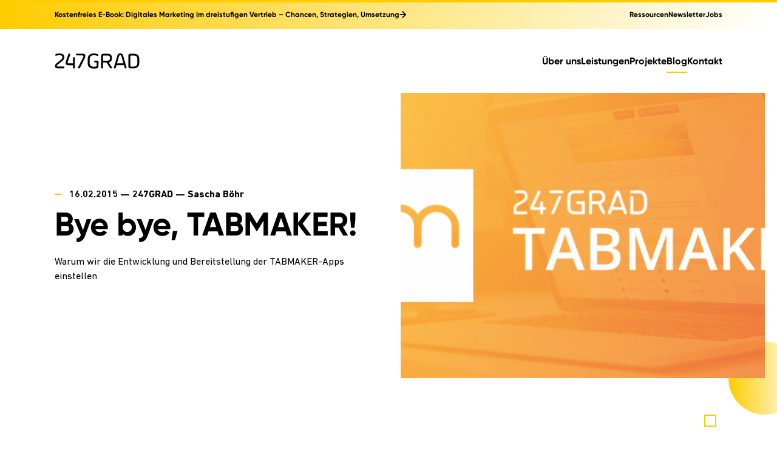

--- FILE ---
content_type: text/html; charset=UTF-8
request_url: https://247grad.de/blog/247grad/bye-bye-tabmaker/
body_size: 29344
content:

    <!DOCTYPE html>
    <html class="no-js" lang="de">

    <head>

      <!-- General -->
      <meta charset="utf-8">
      <meta name="viewport" content="width=device-width, initial-scale=1">
      <script nonce>
        var html = document.getElementsByTagName('html')[0];
        html.classList.remove('no-js');
        html.classList.add('js');
      </script>

      <!-- Fonts -->
      <link rel="preload" as="font" type="font/woff2" crossorigin="anonymous" href="https://247grad.de/wp-content/themes/247grad-website/dist/fonts/din-next-lt-pro-regular.woff2">
      <link rel="preload" as="font" type="font/woff2" crossorigin="anonymous" href="https://247grad.de/wp-content/themes/247grad-website/dist/fonts/din-next-lt-pro-italic.woff2">
      <link rel="preload" as="font" type="font/woff2" crossorigin="anonymous" href="https://247grad.de/wp-content/themes/247grad-website/dist/fonts/din-next-lt-pro-bold.woff2">
      <link rel="preload" as="font" type="font/woff2" crossorigin="anonymous" href="https://247grad.de/wp-content/themes/247grad-website/dist/fonts/gilroy-medium.woff2">
      <link rel="preload" as="font" type="font/woff2" crossorigin="anonymous" href="https://247grad.de/wp-content/themes/247grad-website/dist/fonts/gilroy-bold.woff2">

      <!-- Titel -->
      <title>Bye bye, TABMAKER! &ndash; 247GRAD</title>
<link data-rocket-prefetch href="https://e4n8b8m5.delivery.rocketcdn.me" rel="dns-prefetch"><link rel="preload" data-rocket-preload as="image" href="https://247grad.de/wp-content/uploads/2015/02/tabmaker-titel.png" media="(min-width: 1800px)" fetchpriority="high"><link rel="preload" data-rocket-preload as="image" imagesrcset="https://247grad.de/wp-content/uploads/2015/02/tabmaker-titel.png 1x, https://247grad.de/wp-content/uploads/2015/02/tabmaker-titel.png 2x" media="(min-width: 1400px)" fetchpriority="high"><link rel="preload" data-rocket-preload as="image" imagesrcset="https://247grad.de/wp-content/uploads/2015/02/tabmaker-titel-1024x372.png 1x, https://247grad.de/wp-content/uploads/2015/02/tabmaker-titel.png 2x" media="(min-width: 992px)" fetchpriority="high"><link rel="preload" data-rocket-preload as="image" imagesrcset="https://247grad.de/wp-content/uploads/2015/02/tabmaker-titel-768x279.png 1x, https://247grad.de/wp-content/uploads/2015/02/tabmaker-titel-1024x372.png 2x" media="(min-width: 575px)" fetchpriority="high">

      <!-- Favicons -->
      <link rel="icon" href="https://e4n8b8m5.delivery.rocketcdn.me/wp-content/themes/247grad-website/dist/images/favicons/favicon.ico">
      <link rel="icon" type="image/svg+xml" href="https://e4n8b8m5.delivery.rocketcdn.me/wp-content/themes/247grad-website/dist/images/favicons/favicon.svg">
      <link rel="apple-touch-icon" sizes="180x180" href="https://e4n8b8m5.delivery.rocketcdn.me/wp-content/themes/247grad-website/dist/images/favicons/apple-touch-icon.png">
      <link rel="manifest" href="https://247grad.de/wp-content/themes/247grad-website/dist/images/favicons/manifest.webmanifest">
      <meta name="theme-color" content="#ffffff">

      <link rel="alternate" hreflang="de" href="https://247grad.de/blog/247grad/bye-bye-tabmaker/" />
<link rel="alternate" hreflang="x-default" href="https://247grad.de/blog/247grad/bye-bye-tabmaker/" />

<!-- Suchmaschinen-Optimierung durch Rank Math PRO - https://rankmath.com/ -->
<meta name="description" content="Warum wir die Entwicklung und Bereitstellung der TABMAKER-Apps einstellen"/>
<meta name="robots" content="follow, index, max-snippet:-1, max-video-preview:-1, max-image-preview:large"/>
<link rel="canonical" href="https://247grad.de/blog/247grad/bye-bye-tabmaker/" />
<meta property="og:locale" content="de_DE" />
<meta property="og:type" content="article" />
<meta property="og:title" content="Bye bye, TABMAKER! &ndash; 247GRAD" />
<meta property="og:description" content="Warum wir die Entwicklung und Bereitstellung der TABMAKER-Apps einstellen" />
<meta property="og:url" content="https://247grad.de/blog/247grad/bye-bye-tabmaker/" />
<meta property="article:publisher" content="https://www.facebook.com/247GRAD/" />
<meta property="article:tag" content="247GRAD" />
<meta property="article:tag" content="Agentur" />
<meta property="article:tag" content="Marketing" />
<meta property="article:tag" content="Social Media" />
<meta property="article:tag" content="Tabmaker" />
<meta property="article:section" content="247GRAD" />
<meta property="og:updated_time" content="2018-03-15T11:55:10+01:00" />
<meta property="og:image" content="https://247grad.de/wp-content/uploads/2015/02/tabmaker-titel.png" />
<meta property="og:image:secure_url" content="https://247grad.de/wp-content/uploads/2015/02/tabmaker-titel.png" />
<meta property="og:image:width" content="2000" />
<meta property="og:image:height" content="727" />
<meta property="og:image:alt" content="TABMAKER Logo" />
<meta property="og:image:type" content="image/png" />
<meta property="article:published_time" content="2015-02-16T15:38:23+01:00" />
<meta property="article:modified_time" content="2018-03-15T11:55:10+01:00" />
<meta name="twitter:card" content="summary_large_image" />
<meta name="twitter:title" content="Bye bye, TABMAKER! &ndash; 247GRAD" />
<meta name="twitter:description" content="Warum wir die Entwicklung und Bereitstellung der TABMAKER-Apps einstellen" />
<meta name="twitter:site" content="@247grad" />
<meta name="twitter:creator" content="@247grad" />
<meta name="twitter:image" content="https://247grad.de/wp-content/uploads/2015/02/tabmaker-titel.png" />
<meta name="twitter:label1" content="Verfasst von" />
<meta name="twitter:data1" content="Sascha Böhr" />
<meta name="twitter:label2" content="Lesedauer" />
<meta name="twitter:data2" content="3 Minuten" />
<script type="application/ld+json" class="rank-math-schema-pro">{"@context":"https://schema.org","@graph":[{"@type":"Place","@id":"https://247grad.de/#place","address":{"@type":"PostalAddress","streetAddress":"Universit\u00e4tsstra\u00dfe 3","addressLocality":"Koblenz","postalCode":"56070","addressCountry":"Deutschland"}},{"@type":"Organization","@id":"https://247grad.de/#organization","name":"247GRAD","url":"https://247grad.de","sameAs":["https://www.facebook.com/247GRAD/","https://twitter.com/247grad"],"email":"info@247grad.de","address":{"@type":"PostalAddress","streetAddress":"Universit\u00e4tsstra\u00dfe 3","addressLocality":"Koblenz","postalCode":"56070","addressCountry":"Deutschland"},"logo":{"@type":"ImageObject","@id":"https://247grad.de/#logo","url":"https://247grad.de/wp-content/uploads/2017/05/247_logo_black.svg","contentUrl":"https://247grad.de/wp-content/uploads/2017/05/247_logo_black.svg","inLanguage":"de"},"location":{"@id":"https://247grad.de/#place"}},{"@type":"WebSite","@id":"https://247grad.de/#website","url":"https://247grad.de","publisher":{"@id":"https://247grad.de/#organization"},"inLanguage":"de"},{"@type":"ImageObject","@id":"https://247grad.de/wp-content/uploads/2015/02/tabmaker-titel.png","url":"https://247grad.de/wp-content/uploads/2015/02/tabmaker-titel.png","width":"2000","height":"727","caption":"TABMAKER Logo","inLanguage":"de"},{"@type":"WebPage","@id":"https://247grad.de/blog/247grad/bye-bye-tabmaker/#webpage","url":"https://247grad.de/blog/247grad/bye-bye-tabmaker/","name":"Bye bye, TABMAKER! &ndash; 247GRAD","datePublished":"2015-02-16T15:38:23+01:00","dateModified":"2018-03-15T11:55:10+01:00","isPartOf":{"@id":"https://247grad.de/#website"},"primaryImageOfPage":{"@id":"https://247grad.de/wp-content/uploads/2015/02/tabmaker-titel.png"},"inLanguage":"de"},{"@type":"Person","@id":"https://247grad.de/blog/247grad/bye-bye-tabmaker/#author","name":"Sascha B\u00f6hr","image":{"@type":"ImageObject","@id":"https://secure.gravatar.com/avatar/9823f851e3d1fc30e4bb63750dc0d4d3750133c008dddd22ed88a093ae0d1ae4?s=96&amp;d=mm&amp;r=g","url":"https://secure.gravatar.com/avatar/9823f851e3d1fc30e4bb63750dc0d4d3750133c008dddd22ed88a093ae0d1ae4?s=96&amp;d=mm&amp;r=g","caption":"Sascha B\u00f6hr","inLanguage":"de"},"worksFor":{"@id":"https://247grad.de/#organization"}},{"@type":"BlogPosting","headline":"Bye bye, TABMAKER! &ndash; 247GRAD","keywords":"TABMAKER","datePublished":"2015-02-16T15:38:23+01:00","dateModified":"2018-03-15T11:55:10+01:00","author":{"@id":"https://247grad.de/blog/247grad/bye-bye-tabmaker/#author","name":"Sascha B\u00f6hr"},"publisher":{"@id":"https://247grad.de/#organization"},"description":"Warum wir die Entwicklung und Bereitstellung der TABMAKER-Apps einstellen","name":"Bye bye, TABMAKER! &ndash; 247GRAD","@id":"https://247grad.de/blog/247grad/bye-bye-tabmaker/#richSnippet","isPartOf":{"@id":"https://247grad.de/blog/247grad/bye-bye-tabmaker/#webpage"},"image":{"@id":"https://247grad.de/wp-content/uploads/2015/02/tabmaker-titel.png"},"inLanguage":"de","mainEntityOfPage":{"@id":"https://247grad.de/blog/247grad/bye-bye-tabmaker/#webpage"}}]}</script>
<!-- /Rank Math WordPress SEO Plugin -->


<link rel="alternate" type="application/rss+xml" title="247GRAD &raquo; Kommentar-Feed zu Bye bye, TABMAKER!" href="https://247grad.de/blog/247grad/bye-bye-tabmaker/feed/" />
<link rel="alternate" title="oEmbed (JSON)" type="application/json+oembed" href="https://247grad.de/wp-json/oembed/1.0/embed?url=https%3A%2F%2F247grad.de%2Fblog%2F247grad%2Fbye-bye-tabmaker%2F" />
<link rel="alternate" title="oEmbed (XML)" type="text/xml+oembed" href="https://247grad.de/wp-json/oembed/1.0/embed?url=https%3A%2F%2F247grad.de%2Fblog%2F247grad%2Fbye-bye-tabmaker%2F&#038;format=xml" />
<style id='wp-img-auto-sizes-contain-inline-css' type='text/css'>
img:is([sizes=auto i],[sizes^="auto," i]){contain-intrinsic-size:3000px 1500px}
/*# sourceURL=wp-img-auto-sizes-contain-inline-css */
</style>
<style id='wp-emoji-styles-inline-css' type='text/css'>

	img.wp-smiley, img.emoji {
		display: inline !important;
		border: none !important;
		box-shadow: none !important;
		height: 1em !important;
		width: 1em !important;
		margin: 0 0.07em !important;
		vertical-align: -0.1em !important;
		background: none !important;
		padding: 0 !important;
	}
/*# sourceURL=wp-emoji-styles-inline-css */
</style>
<style id='classic-theme-styles-inline-css' type='text/css'>
/*! This file is auto-generated */
.wp-block-button__link{color:#fff;background-color:#32373c;border-radius:9999px;box-shadow:none;text-decoration:none;padding:calc(.667em + 2px) calc(1.333em + 2px);font-size:1.125em}.wp-block-file__button{background:#32373c;color:#fff;text-decoration:none}
/*# sourceURL=/wp-includes/css/classic-themes.min.css */
</style>
<link rel='stylesheet' id='247grad-css' href='https://247grad.de/wp-content/themes/247grad-website/dist/css/247grad.min.d31547d22f4c345f947d.css?ver=6115487004d746f92ace89923f9c8acc704f3329' type='text/css' media='all' />
<link rel='stylesheet' id='borlabs-cookie-css' href='https://247grad.de/wp-content/cache/borlabs-cookie/borlabs-cookie_1_de.css?ver=2.3.6-43' type='text/css' media='all' />
<script type="text/javascript" src="https://e4n8b8m5.delivery.rocketcdn.me/wp-includes/js/jquery/jquery.min.js?ver=3.7.1" id="jquery-core-js"></script>
<script type="text/javascript" src="https://e4n8b8m5.delivery.rocketcdn.me/wp-includes/js/jquery/jquery-migrate.min.js?ver=3.4.1" id="jquery-migrate-js"></script>
<script type="text/javascript" id="file_uploads_nfpluginsettings-js-extra">
/* <![CDATA[ */
var params = {"clearLogRestUrl":"https://247grad.de/wp-json/nf-file-uploads/debug-log/delete-all","clearLogButtonId":"file_uploads_clear_debug_logger","downloadLogRestUrl":"https://247grad.de/wp-json/nf-file-uploads/debug-log/get-all","downloadLogButtonId":"file_uploads_download_debug_logger"};
//# sourceURL=file_uploads_nfpluginsettings-js-extra
/* ]]> */
</script>
<script type="text/javascript" src="https://e4n8b8m5.delivery.rocketcdn.me/wp-content/plugins/ninja-forms-uploads/assets/js/nfpluginsettings.js?ver=3.3.23" id="file_uploads_nfpluginsettings-js"></script>
<script type="text/javascript" id="borlabs-cookie-prioritize-js-extra">
/* <![CDATA[ */
var borlabsCookiePrioritized = {"domain":"247grad.de","path":"/","version":"2","bots":"1","optInJS":{"statistics":{"google-analytics":"[base64]"}}};
//# sourceURL=borlabs-cookie-prioritize-js-extra
/* ]]> */
</script>
<script type="text/javascript" src="https://247grad.de/wp-content/plugins/borlabs-cookie/assets/javascript/borlabs-cookie-prioritize.min.js?ver=2.3.6" id="borlabs-cookie-prioritize-js"></script>
<link rel="https://api.w.org/" href="https://247grad.de/wp-json/" /><link rel="alternate" title="JSON" type="application/json" href="https://247grad.de/wp-json/wp/v2/posts/4942" /><link rel="EditURI" type="application/rsd+xml" title="RSD" href="https://247grad.de/xmlrpc.php?rsd" />
<meta name="generator" content="WordPress 6.9" />
<link rel='shortlink' href='https://247grad.de/?p=4942' />
<meta name="generator" content="WPML ver:4.8.6 stt:1,3;" />
<!-- Google Tag Manager -->
<script>if('0'==='1'){(function(w,d,s,l,i){w[l]=w[l]||[];w[l].push({"gtm.start":
new Date().getTime(),event:"gtm.js"});var f=d.getElementsByTagName(s)[0],
j=d.createElement(s),dl=l!="dataLayer"?"&l="+l:"";j.async=true;j.src=
"https://www.googletagmanager.com/gtm.js?id="+i+dl;f.parentNode.insertBefore(j,f);
})(window,document,"script","dataLayer","GTM-TCX4HH7");}</script>
<!-- End Google Tag Manager -->		<style type="text/css" id="wp-custom-css">
			#clean .s-video__wrapper::before {
	content: unset; 
}		</style>
		<noscript><style id="rocket-lazyload-nojs-css">.rll-youtube-player, [data-lazy-src]{display:none !important;}</style></noscript>
      <!-- Hubspot -->
              <script>
          var _hsq = window._hsq = window._hsq || [];
          _hsq.push(['setContentType', 'blog-post']);
        </script>
      
    <style id='global-styles-inline-css' type='text/css'>
:root{--wp--preset--aspect-ratio--square: 1;--wp--preset--aspect-ratio--4-3: 4/3;--wp--preset--aspect-ratio--3-4: 3/4;--wp--preset--aspect-ratio--3-2: 3/2;--wp--preset--aspect-ratio--2-3: 2/3;--wp--preset--aspect-ratio--16-9: 16/9;--wp--preset--aspect-ratio--9-16: 9/16;--wp--preset--color--black: #000000;--wp--preset--color--cyan-bluish-gray: #abb8c3;--wp--preset--color--white: #ffffff;--wp--preset--color--pale-pink: #f78da7;--wp--preset--color--vivid-red: #cf2e2e;--wp--preset--color--luminous-vivid-orange: #ff6900;--wp--preset--color--luminous-vivid-amber: #fcb900;--wp--preset--color--light-green-cyan: #7bdcb5;--wp--preset--color--vivid-green-cyan: #00d084;--wp--preset--color--pale-cyan-blue: #8ed1fc;--wp--preset--color--vivid-cyan-blue: #0693e3;--wp--preset--color--vivid-purple: #9b51e0;--wp--preset--gradient--vivid-cyan-blue-to-vivid-purple: linear-gradient(135deg,rgb(6,147,227) 0%,rgb(155,81,224) 100%);--wp--preset--gradient--light-green-cyan-to-vivid-green-cyan: linear-gradient(135deg,rgb(122,220,180) 0%,rgb(0,208,130) 100%);--wp--preset--gradient--luminous-vivid-amber-to-luminous-vivid-orange: linear-gradient(135deg,rgb(252,185,0) 0%,rgb(255,105,0) 100%);--wp--preset--gradient--luminous-vivid-orange-to-vivid-red: linear-gradient(135deg,rgb(255,105,0) 0%,rgb(207,46,46) 100%);--wp--preset--gradient--very-light-gray-to-cyan-bluish-gray: linear-gradient(135deg,rgb(238,238,238) 0%,rgb(169,184,195) 100%);--wp--preset--gradient--cool-to-warm-spectrum: linear-gradient(135deg,rgb(74,234,220) 0%,rgb(151,120,209) 20%,rgb(207,42,186) 40%,rgb(238,44,130) 60%,rgb(251,105,98) 80%,rgb(254,248,76) 100%);--wp--preset--gradient--blush-light-purple: linear-gradient(135deg,rgb(255,206,236) 0%,rgb(152,150,240) 100%);--wp--preset--gradient--blush-bordeaux: linear-gradient(135deg,rgb(254,205,165) 0%,rgb(254,45,45) 50%,rgb(107,0,62) 100%);--wp--preset--gradient--luminous-dusk: linear-gradient(135deg,rgb(255,203,112) 0%,rgb(199,81,192) 50%,rgb(65,88,208) 100%);--wp--preset--gradient--pale-ocean: linear-gradient(135deg,rgb(255,245,203) 0%,rgb(182,227,212) 50%,rgb(51,167,181) 100%);--wp--preset--gradient--electric-grass: linear-gradient(135deg,rgb(202,248,128) 0%,rgb(113,206,126) 100%);--wp--preset--gradient--midnight: linear-gradient(135deg,rgb(2,3,129) 0%,rgb(40,116,252) 100%);--wp--preset--font-size--small: 13px;--wp--preset--font-size--medium: 20px;--wp--preset--font-size--large: 36px;--wp--preset--font-size--x-large: 42px;--wp--preset--spacing--20: 0.44rem;--wp--preset--spacing--30: 0.67rem;--wp--preset--spacing--40: 1rem;--wp--preset--spacing--50: 1.5rem;--wp--preset--spacing--60: 2.25rem;--wp--preset--spacing--70: 3.38rem;--wp--preset--spacing--80: 5.06rem;--wp--preset--shadow--natural: 6px 6px 9px rgba(0, 0, 0, 0.2);--wp--preset--shadow--deep: 12px 12px 50px rgba(0, 0, 0, 0.4);--wp--preset--shadow--sharp: 6px 6px 0px rgba(0, 0, 0, 0.2);--wp--preset--shadow--outlined: 6px 6px 0px -3px rgb(255, 255, 255), 6px 6px rgb(0, 0, 0);--wp--preset--shadow--crisp: 6px 6px 0px rgb(0, 0, 0);}:where(.is-layout-flex){gap: 0.5em;}:where(.is-layout-grid){gap: 0.5em;}body .is-layout-flex{display: flex;}.is-layout-flex{flex-wrap: wrap;align-items: center;}.is-layout-flex > :is(*, div){margin: 0;}body .is-layout-grid{display: grid;}.is-layout-grid > :is(*, div){margin: 0;}:where(.wp-block-columns.is-layout-flex){gap: 2em;}:where(.wp-block-columns.is-layout-grid){gap: 2em;}:where(.wp-block-post-template.is-layout-flex){gap: 1.25em;}:where(.wp-block-post-template.is-layout-grid){gap: 1.25em;}.has-black-color{color: var(--wp--preset--color--black) !important;}.has-cyan-bluish-gray-color{color: var(--wp--preset--color--cyan-bluish-gray) !important;}.has-white-color{color: var(--wp--preset--color--white) !important;}.has-pale-pink-color{color: var(--wp--preset--color--pale-pink) !important;}.has-vivid-red-color{color: var(--wp--preset--color--vivid-red) !important;}.has-luminous-vivid-orange-color{color: var(--wp--preset--color--luminous-vivid-orange) !important;}.has-luminous-vivid-amber-color{color: var(--wp--preset--color--luminous-vivid-amber) !important;}.has-light-green-cyan-color{color: var(--wp--preset--color--light-green-cyan) !important;}.has-vivid-green-cyan-color{color: var(--wp--preset--color--vivid-green-cyan) !important;}.has-pale-cyan-blue-color{color: var(--wp--preset--color--pale-cyan-blue) !important;}.has-vivid-cyan-blue-color{color: var(--wp--preset--color--vivid-cyan-blue) !important;}.has-vivid-purple-color{color: var(--wp--preset--color--vivid-purple) !important;}.has-black-background-color{background-color: var(--wp--preset--color--black) !important;}.has-cyan-bluish-gray-background-color{background-color: var(--wp--preset--color--cyan-bluish-gray) !important;}.has-white-background-color{background-color: var(--wp--preset--color--white) !important;}.has-pale-pink-background-color{background-color: var(--wp--preset--color--pale-pink) !important;}.has-vivid-red-background-color{background-color: var(--wp--preset--color--vivid-red) !important;}.has-luminous-vivid-orange-background-color{background-color: var(--wp--preset--color--luminous-vivid-orange) !important;}.has-luminous-vivid-amber-background-color{background-color: var(--wp--preset--color--luminous-vivid-amber) !important;}.has-light-green-cyan-background-color{background-color: var(--wp--preset--color--light-green-cyan) !important;}.has-vivid-green-cyan-background-color{background-color: var(--wp--preset--color--vivid-green-cyan) !important;}.has-pale-cyan-blue-background-color{background-color: var(--wp--preset--color--pale-cyan-blue) !important;}.has-vivid-cyan-blue-background-color{background-color: var(--wp--preset--color--vivid-cyan-blue) !important;}.has-vivid-purple-background-color{background-color: var(--wp--preset--color--vivid-purple) !important;}.has-black-border-color{border-color: var(--wp--preset--color--black) !important;}.has-cyan-bluish-gray-border-color{border-color: var(--wp--preset--color--cyan-bluish-gray) !important;}.has-white-border-color{border-color: var(--wp--preset--color--white) !important;}.has-pale-pink-border-color{border-color: var(--wp--preset--color--pale-pink) !important;}.has-vivid-red-border-color{border-color: var(--wp--preset--color--vivid-red) !important;}.has-luminous-vivid-orange-border-color{border-color: var(--wp--preset--color--luminous-vivid-orange) !important;}.has-luminous-vivid-amber-border-color{border-color: var(--wp--preset--color--luminous-vivid-amber) !important;}.has-light-green-cyan-border-color{border-color: var(--wp--preset--color--light-green-cyan) !important;}.has-vivid-green-cyan-border-color{border-color: var(--wp--preset--color--vivid-green-cyan) !important;}.has-pale-cyan-blue-border-color{border-color: var(--wp--preset--color--pale-cyan-blue) !important;}.has-vivid-cyan-blue-border-color{border-color: var(--wp--preset--color--vivid-cyan-blue) !important;}.has-vivid-purple-border-color{border-color: var(--wp--preset--color--vivid-purple) !important;}.has-vivid-cyan-blue-to-vivid-purple-gradient-background{background: var(--wp--preset--gradient--vivid-cyan-blue-to-vivid-purple) !important;}.has-light-green-cyan-to-vivid-green-cyan-gradient-background{background: var(--wp--preset--gradient--light-green-cyan-to-vivid-green-cyan) !important;}.has-luminous-vivid-amber-to-luminous-vivid-orange-gradient-background{background: var(--wp--preset--gradient--luminous-vivid-amber-to-luminous-vivid-orange) !important;}.has-luminous-vivid-orange-to-vivid-red-gradient-background{background: var(--wp--preset--gradient--luminous-vivid-orange-to-vivid-red) !important;}.has-very-light-gray-to-cyan-bluish-gray-gradient-background{background: var(--wp--preset--gradient--very-light-gray-to-cyan-bluish-gray) !important;}.has-cool-to-warm-spectrum-gradient-background{background: var(--wp--preset--gradient--cool-to-warm-spectrum) !important;}.has-blush-light-purple-gradient-background{background: var(--wp--preset--gradient--blush-light-purple) !important;}.has-blush-bordeaux-gradient-background{background: var(--wp--preset--gradient--blush-bordeaux) !important;}.has-luminous-dusk-gradient-background{background: var(--wp--preset--gradient--luminous-dusk) !important;}.has-pale-ocean-gradient-background{background: var(--wp--preset--gradient--pale-ocean) !important;}.has-electric-grass-gradient-background{background: var(--wp--preset--gradient--electric-grass) !important;}.has-midnight-gradient-background{background: var(--wp--preset--gradient--midnight) !important;}.has-small-font-size{font-size: var(--wp--preset--font-size--small) !important;}.has-medium-font-size{font-size: var(--wp--preset--font-size--medium) !important;}.has-large-font-size{font-size: var(--wp--preset--font-size--large) !important;}.has-x-large-font-size{font-size: var(--wp--preset--font-size--x-large) !important;}
/*# sourceURL=global-styles-inline-css */
</style>
<meta name="generator" content="WP Rocket 3.20.3" data-wpr-features="wpr_lazyload_images wpr_lazyload_iframes wpr_preconnect_external_domains wpr_oci wpr_cdn wpr_preload_links wpr_desktop" /></head>

    <body>

            <div id="__root">

        <header class="c-header" id="header-main">

                      <div class="c-header__meta-nav-wrapper">
              <div class="container">
                <div class="c-header__meta-nav">
                                      <a class="c-header__meta-cta" href="https://247grad.de/ressourcen/digitales-marketing-im-dreistufigen-vertrieb/">
                      Kostenfreies E-Book: Digitales Marketing im dreistufigen Vertrieb – Chancen, Strategien, Umsetzung                      <svg>
                        <use href="/wp-content/themes/247grad-website/dist/images/svg/sprite.71e95cc7fa7692308bb2.svg#arrow-right"></use>
                      </svg>
                    </a>
                                    <nav class="c-header__meta-nav-menu">
                    <ul id="menu-menue-meta" class="menu"><li id="menu-item-39566" class="menu-item menu-item-type-post_type menu-item-object-page menu-item-39566"><a href="https://247grad.de/ressourcen/">Ressourcen</a></li>
<li id="menu-item-46382" class="menu-item menu-item-type-post_type menu-item-object-247grad_resource menu-item-46382"><a href="https://247grad.de/ressourcen/247grad-update/">Newsletter</a></li>
<li id="menu-item-39567" class="menu-item menu-item-type-post_type menu-item-object-page menu-item-39567"><a href="https://247grad.de/jobs/">Jobs</a></li>
</ul>                                      </nav>

                </div>
              </div>
            </div>
          

                    <div class="c-header__main-nav-wrapper">
            <div class="container">
              <div class="c-header__main-nav">
                <a class="c-header__logo" href="https://247grad.de" title="Zur Startseite" aria-label="Zur Startseite">
                  <svg>
                    <use href="/wp-content/themes/247grad-website/dist/images/svg/sprite.71e95cc7fa7692308bb2.svg#logo-text"></use>
                  </svg>
                </a>
                                  <nav class="c-header__main-nav-menu">
                    <ul id="menu-menu-main" class="menu"><li id="menu-item-39562" class="menu-item menu-item-type-post_type menu-item-object-page menu-item-39562"><a href="https://247grad.de/digitalagentur/">Über uns</a></li>
<li id="menu-item-39561" class="menu-item menu-item-type-post_type menu-item-object-page menu-item-39561"><a href="https://247grad.de/leistungen/">Leistungen</a></li>
<li id="menu-item-39560" class="menu-item menu-item-type-post_type menu-item-object-page menu-item-39560"><a href="https://247grad.de/projekte/">Projekte</a></li>
<li id="menu-item-39559" class="menu-item menu-item-type-post_type menu-item-object-page menu-item-39559 current-menu-item"><a href="https://247grad.de/blog/">Blog</a></li>
<li id="menu-item-39558" class="menu-item menu-item-type-post_type menu-item-object-page menu-item-39558"><a href="https://247grad.de/kontakt/">Kontakt</a></li>
</ul>                  </nav>
                              </div>
            </div>
          </div>


                                <div class="c-header__toggle tw-fixed tw-top-4">
              <div class="container tw-flex tw-justify-end">
                <div class="c-header__toggle-container">
                  <h6>Menü</h6>
                  <button type="button" title="Menü öffnen" aria-label="Menü öffnen">
                    <svg>
                      <use href="/wp-content/themes/247grad-website/dist/images/svg/sprite.71e95cc7fa7692308bb2.svg#logo-keyvisual"></use>
                    </svg>
                  </button>
                </div>
              </div>
            </div>
          

          
    <div class="c-overlay-menu-desktop" id="header-main-sticky">
      <div class="container">
        <div class="c-overlay-menu-desktop__wrapper" id="header-sticky-menu">
          <div class="container tw-h-full">
            <div class="row tw-h-full">
              <div class="tw-w-3/12 xxl:tw-w-2/12 tw-overflow-auto tw-max-h-full tw-z-10">
                <div class="c-overlay-menu-desktop__header">
                  <a class="c-overlay-menu-desktop__logo" href="https://247grad.de" title="Zur Startseite" aria-label="Zur Startseite">
                    <svg>
                      <use href="/wp-content/themes/247grad-website/dist/images/svg/sprite.71e95cc7fa7692308bb2.svg#logo-text"></use>
                    </svg>
                  </a>
                </div>
                                  <div class="c-overlay-menu-desktop__top-content wysiwyg-block">
                    <p>Wir freuen uns von euch zu hören!<br />
<a class="big-url" href="mailto:info@247grad.de">info@247grad.de</a><br />
<a class="big-url" href="tel:4926145033590">+49 261 450 335 90</a></p>
                  </div>
                                                  <div class="wysiwyg-block">
                    <h4>Abonniert unseren <span class="u-word-deco">Newsletter</span></h4>
<p><a class="c-button c-button--white" href="https://247grad.de/newsletter/">Newsletter abonnieren</a></p>
                  </div>
                              </div>
              <div class="tw-w-6/12 xxl:tw-w-8/12">
                <div class="c-overlay-menu-desktop__mask">
                  <a class="c-overlay-menu-desktop__logo" href="https://247grad.de" title="Zur Startseite" aria-label="Zur Startseite">
                    <svg>
                      <use href="/wp-content/themes/247grad-website/dist/images/svg/sprite.71e95cc7fa7692308bb2.svg#logo-keyvisual"></use>
                    </svg>
                  </a>
                </div>
              </div>
              <div class="tw-w-3/12 xxl:tw-w-2/12 tw-overflow-auto tw-max-h-full tw-z-10">
                <div class="c-overlay-menu-desktop__header">
                  <div class="c-overlay-menu-desktop__language-switch-sticky">
                                      </div>
                  <button type="button" class="c-overlay-menu-desktop__toggle" title="Menü schließen" aria-label="Menü schließen">
                    <svg>
                      <use href="/wp-content/themes/247grad-website/dist/images/svg/sprite.71e95cc7fa7692308bb2.svg#cross" />
                    </svg>
                  </button>
                </div>
                <div class="c-overlay-menu-desktop__menus">
                  <nav class="c-overlay-menu-desktop__menu"><ul id="menu-menu-main-1" class="menu"><li class="menu-item menu-item-type-post_type menu-item-object-page menu-item-39562"><a href="https://247grad.de/digitalagentur/">Über uns</a></li>
<li class="menu-item menu-item-type-post_type menu-item-object-page menu-item-39561"><a href="https://247grad.de/leistungen/">Leistungen</a></li>
<li class="menu-item menu-item-type-post_type menu-item-object-page menu-item-39560"><a href="https://247grad.de/projekte/">Projekte</a></li>
<li class="menu-item menu-item-type-post_type menu-item-object-page menu-item-39559 current-menu-item"><a href="https://247grad.de/blog/">Blog</a></li>
<li class="menu-item menu-item-type-post_type menu-item-object-page menu-item-39558"><a href="https://247grad.de/kontakt/">Kontakt</a></li>
</ul></nav>                  <nav class="c-overlay-menu-desktop__menu-meta"><ul id="menu-meta-menue-overlay" class="menu"><li id="menu-item-44479" class="menu-item menu-item-type-post_type menu-item-object-page menu-item-44479"><a href="https://247grad.de/ressourcen/">Ressourcen</a></li>
<li id="menu-item-46384" class="menu-item menu-item-type-post_type menu-item-object-247grad_resource menu-item-46384"><a href="https://247grad.de/ressourcen/247grad-update/">Newsletter</a></li>
<li id="menu-item-44480" class="menu-item menu-item-type-post_type menu-item-object-page menu-item-44480"><a href="https://247grad.de/jobs/">Jobs</a></li>
<li id="menu-item-45697" class="menu-item menu-item-type-post_type menu-item-object-page menu-item-45697"><a href="https://247grad.de/presse/">Presse</a></li>
<li id="menu-item-44481" class="menu-item menu-item-type-post_type menu-item-object-page menu-item-44481"><a href="https://247grad.de/datenschutz/">Datenschutz</a></li>
<li id="menu-item-44482" class="menu-item menu-item-type-post_type menu-item-object-page menu-item-44482"><a href="https://247grad.de/impressum/">Impressum</a></li>
</ul></nav>                </div>
              </div>
            </div>
          </div>
        </div>
      </div>
    </div>

          
    <div class="c-overlay-menu-mobile">
      <div class="container">
        <a class="c-overlay-menu-mobile__logo" href="https://247grad.de" title="Zur Startseite" aria-label="Zur Startseite">
          <svg>
            <use href="/wp-content/themes/247grad-website/dist/images/svg/sprite.71e95cc7fa7692308bb2.svg#logo-text"></use>
          </svg>
        </a>
        <div class="c-overlay-menu-mobile__menu-wrapper">
          <div class="container">
            <div class="c-overlay-menu-mobile__menu-header">
              <a class="c-overlay-menu-mobile__logo" href="https://247grad.de" title="Zur Startseite" aria-label="Zur Startseite">
                <svg>
                  <use href="/wp-content/themes/247grad-website/dist/images/svg/sprite.71e95cc7fa7692308bb2.svg#logo-text"></use>
                </svg>
              </a>
              <div class="c-overlay-menu-mobile__toggle c-overlay-menu-mobile__toggle--close">
                <button type="button" title="Menü schließen" aria-label="Menü schließen">
                  <svg>
                    <use href="/wp-content/themes/247grad-website/dist/images/svg/sprite.71e95cc7fa7692308bb2.svg#cross" />
                  </svg>
                </button>
              </div>
            </div>
            <nav class="c-overlay-menu-mobile__main-menu"><ul id="menu-menu-main-2" class="menu"><li class="menu-item menu-item-type-post_type menu-item-object-page menu-item-39562"><a href="https://247grad.de/digitalagentur/">Über uns</a></li>
<li class="menu-item menu-item-type-post_type menu-item-object-page menu-item-39561"><a href="https://247grad.de/leistungen/">Leistungen</a></li>
<li class="menu-item menu-item-type-post_type menu-item-object-page menu-item-39560"><a href="https://247grad.de/projekte/">Projekte</a></li>
<li class="menu-item menu-item-type-post_type menu-item-object-page menu-item-39559 current-menu-item"><a href="https://247grad.de/blog/">Blog</a></li>
<li class="menu-item menu-item-type-post_type menu-item-object-page menu-item-39558"><a href="https://247grad.de/kontakt/">Kontakt</a></li>
</ul></nav>            <nav class="c-overlay-menu-mobile__meta-menu"><ul id="menu-meta-menue-overlay-1" class="menu"><li class="menu-item menu-item-type-post_type menu-item-object-page menu-item-44479"><a href="https://247grad.de/ressourcen/">Ressourcen</a></li>
<li class="menu-item menu-item-type-post_type menu-item-object-247grad_resource menu-item-46384"><a href="https://247grad.de/ressourcen/247grad-update/">Newsletter</a></li>
<li class="menu-item menu-item-type-post_type menu-item-object-page menu-item-44480"><a href="https://247grad.de/jobs/">Jobs</a></li>
<li class="menu-item menu-item-type-post_type menu-item-object-page menu-item-45697"><a href="https://247grad.de/presse/">Presse</a></li>
<li class="menu-item menu-item-type-post_type menu-item-object-page menu-item-44481"><a href="https://247grad.de/datenschutz/">Datenschutz</a></li>
<li class="menu-item menu-item-type-post_type menu-item-object-page menu-item-44482"><a href="https://247grad.de/impressum/">Impressum</a></li>
</ul></nav>            <div class="c-overlay-menu-mobile__language-switch-mobile">
                          </div>
          </div>
        </div>
        <div class="c-overlay-menu-mobile__background"></div>
      </div>
    </div>

        </header>

    
    <main class="p-post">
      
    <section id="hero" class="s-hero s-hero--right u-spacing-top--sm u-spacing-bottom--md">
      <div class="s-hero__wrapper s-hero__wrapper--right s-hero__wrapper--with-image">

        <div class="container">
          <div class="row">

            <div class="col tw-w-full xl:tw-w-6/12 xxl:tw-w-6/12">
                                            <p class="s-hero__content-label">
                  16.02.2015 — 247GRAD — Sascha Böhr                </p>
                                          <div class="wysiwyg-block">
                <h1>Bye bye, TABMAKER!</h1><p>Warum wir die Entwicklung und Bereitstellung der TABMAKER-Apps einstellen</p>              </div>
                                                                    </div>

                        
                                      <div class="col tw-w-full  xl:tw-w-6/12">
                <figure class="s-hero__image s-hero__image--right">
                  <picture>
                    <source srcset="https://247grad.de/wp-content/uploads/2015/02/tabmaker-titel.png" media="(min-width: 1400px)">
                    <source srcset="https://247grad.de/wp-content/uploads/2015/02/tabmaker-titel-1024x372.png" media="(min-width: 992px)">
                    <source srcset="https://247grad.de/wp-content/uploads/2015/02/tabmaker-titel-768x279.png" media="(min-width: 575px)">
                    <img fetchpriority="high" class="no-lazy" src="https://247grad.de/wp-content/uploads/2015/02/tabmaker-titel-550x200.png" alt="TABMAKER Logo">
                  </picture>
                </figure>
              </div>
            
          </div>
        </div>

                  <figure class="s-hero__image s-hero__image--right-outer">
            <picture>
              <source srcset="https://247grad.de/wp-content/uploads/2015/02/tabmaker-titel.png" media="(min-width: 1800px)">
              <source srcset="https://247grad.de/wp-content/uploads/2015/02/tabmaker-titel.png 1x, https://247grad.de/wp-content/uploads/2015/02/tabmaker-titel.png 2x" media="(min-width: 1400px)">
              <source srcset="https://247grad.de/wp-content/uploads/2015/02/tabmaker-titel-1024x372.png 1x, https://247grad.de/wp-content/uploads/2015/02/tabmaker-titel.png 2x" media="(min-width: 992px)">
              <source srcset="https://247grad.de/wp-content/uploads/2015/02/tabmaker-titel-768x279.png 1x, https://247grad.de/wp-content/uploads/2015/02/tabmaker-titel-1024x372.png 2x" media="(min-width: 575px)">
              <img fetchpriority="high" class="no-lazy" src="https://247grad.de/wp-content/uploads/2015/02/tabmaker-titel-550x200.png" alt="TABMAKER Logo">
            </picture>
          </figure>
        
      </div>
    </section>

      <div class="p-post__progress-bar" id="post-progress-bar"></div>

      <article id="post-content" class="p-post__content container u-spacing-bottom--sm">
        <div class="row">
          <div class="col tw-w-full lg:tw-w-7/12 xl:tw-w-6/12 xl:tw-ml-[calc(1/12*100%)] xxl:tw-w-5/12 xxl:tw-ml-[calc(2/12*100%)] u-spacing-bottom--md">
            <div class="wysiwyg-block">
              <p>In den vergangenen Tagen mussten wir eine Entscheidung treffen, die uns wirklich sehr schwer gefallen ist. Wir haben beschlossen, dass wir alle unsere TABMAKER Applikationen, mit Ausnahme des TABMAKER Adventskalenders (Edit: Diese App wurde ebenfalls eingestellt), mit sofortiger Wirkung nicht weiter supporten und ab dem 01. Mai 2015 komplett einstellen.</p>
<h3>Eine Erfolgsgeschichte geht zu Ende</h3>
<p>Als eines der weltweit ersten Content Management Systeme für Facebook-Unternehmensseiten brachte 247GRAD Anfang 2010 die erste Version des TABMAKER (damals noch “Tab Builder”) auf den Markt. Schnell verbreitete sich das kostenfreie Tool auf der ganzen Welt. Facebook Seitenbetreiber sowie renommierte Blogs feierten den TABMAKER, vor allem wegen seiner einfachen Bedienung und dem herausragenden Interface Design. Nach und nach entwickelte 247GRAD neue TABMAKER Applikationen für unterschiedliche Einsatzzwecke. Die meisten davon waren kostenfrei, einige wenige Premium-Apps konnten in Form einer Monats- oder Jahreslizenz kostenpflichtig eingesetzt werden.</p>
<h3>Die Bilanz nach 5 Jahren</h3>
<p>In den letzten 5 Jahren wurden die TABMAKER Apps mehr als 250.000 Mal installiert. 50% der Installationen kommen dabei aus dem Ausland. Zu den bekanntesten TABMAKER-Nutzern zählen zweifelsohne Seiten wie LinkinPark, die Deutsche Bank, Sony oder BBC. Unsere TABMAKER Premium-Apps haben Millionen Fans generiert und unseren Kunden somit beim Aufbau der eigenen Fan-Community geholfen. Für die Marke 247GRAD war der TABMAKER sicherlich das Mittel zum Erfolg und für das rasante Wachstum der Agentur in den letzten Jahren. Unsere eigene Facebook-Seite hat mittlerweile über 290.000 Fans und der Name 247GRAD genießt in der Social-Media-Szene einen hohen Bekanntheitsgrad und Ansehen.</p>
<h3>Warum also diese Entscheidung?</h3>
<p>Wie gesagt, ihr könnt euch bestimmt vorstellen, dass uns die Entscheidung nicht leicht gefallen ist. Der TABMAKER ist unser Baby und wir lieben das Produkt wie am ersten Tag.</p>
<p>Allerdings hat Facebook in den letzten 2 Jahren einen radikalen Strategiewechsel vorgenommen, der nicht ohne Spuren an uns vorbeigegangen ist.</p>
<p>Seither haben Tab-Apps wie der TABMAKER nahezu keine Relevanz mehr. Auch wenn es nach wie vor Tabs innerhalb von Unternehmensseiten gibt, so werden diese seit Umstellung auf das Timeline-Format nicht mehr bewusst von Usern angeklickt. Facebook’s Hauptaugenmerk liegt nun auf Content, der über die Timeline veröffentlich wird.</p>
<p>Nicht falsch verstehen: Apps sind immer noch eine gute Möglichkeit, um innerhalb Facebooks Gewinnspiele zu lancieren. Allerdings sehen sich diese Gewinnspiele mittlerweile einem deutlich erhöhten Anspruch ausgesetzt, der sich unserer Meinung nach nur sehr schwer mit standardisierten Lösungen entsprechen lässt.</p>
<p>Um es auf den Punkt zu bringen: Der Aufwand für die kontinuierliche Wartung des TABMAKER übersteigt derzeit den wirtschaftlichen Ertrag. Desweiteren wird Facebook ab dem 01. Mai auf eine neue API-Version umstellen, weshalb wir alle TABMAKER-Applikationen einzeln “umbauen” müssten. Der Aufwand dafür steht in keinem Verhältnis.</p>
<h3>Die Zukunft von 247GRAD</h3>
<p>Das Einstellen des TABMAKERs bedeutet für uns, dass wir in der Agentur wieder mehr Zeit für individuelle Kundenprojekte haben. Und diese Zeit benötigen wir dringend, denn wir haben enorm viel zu tun. Aber natürlich werden wir auch weiterhin Facebook Apps für unsere Kunden entwickeln. Bei Bedarf könnt Ihr immer gerne auf uns zu kommen.</p>
<p>Ein Schwerpunkt wird in diesem Jahr die Entwicklung von sogenannten Social Landingpages, wie unser jüngstes Projekt für die Zurich Versicherung. Darüber hinaus haben wir in den letzten Monaten viel Know-How im Mobile-Bereich aufgebaut und arbeiten gerade an spannenden Projekten. Was viele von euch vielleicht nicht wussten: Unser Content- und Social Media Management-Team ist in den letzten Monaten extrem gewachsen. Wir unterstützen unsere Kunden hier mit redaktionellen Inhalten für die eigenen Social Media Kanäle und helfen beim Community Management – sowohl beratend als auch operativ.</p>
<p>Nun aber möchten wir uns ganz herzlich bei all denjenigen bedanken, die in den letzten 5 Jahren unseren TABMAKER eingesetzt, uns weiter empfohlen, hervorragende Verbesserungsvorschläge gegeben und den TABMAKER letztlich zu dem gemacht haben, was er bis heute ist: Eines der erfolgreichsten und am meist verbreiteten Content-Management-Systeme für Facebook Applikationen.</p>
<p>Herzlichen Dank für eine tolle Zeit. Wir hören/sehen/schreiben uns 🙂</p>
            </div>
                          <div class="p-post__campaign-banner">
                                  <a href="https://247grad.de/ressourcen/digitales-marketing-im-dreistufigen-vertrieb/" title="Jetzt herunterladen" aria-label="Jetzt herunterladen" target="">
                                    <figure>
                    <picture>
                      <source data-lazy-srcset="https://247grad.de/wp-content/uploads/2025/07/ChatGPT-Image-17.-Juli-2025-13_57_04-1-1-1024x683.jpg" media="(min-width: 1600px)">
                      <source data-lazy-srcset="https://247grad.de/wp-content/uploads/2025/07/ChatGPT-Image-17.-Juli-2025-13_57_04-1-1-768x512.jpg" media="(min-width: 992px)">
                      <source data-lazy-srcset="https://247grad.de/wp-content/uploads/2025/07/ChatGPT-Image-17.-Juli-2025-13_57_04-1-1-550x367.jpg" media="(min-width: 575px)">
                      <img src="data:image/svg+xml,%3Csvg%20xmlns='http://www.w3.org/2000/svg'%20viewBox='0%200%200%200'%3E%3C/svg%3E" alt="" data-lazy-src="https://247grad.de/wp-content/uploads/2025/07/ChatGPT-Image-17.-Juli-2025-13_57_04-1-1-1024x683.jpg"><noscript><img src="https://247grad.de/wp-content/uploads/2025/07/ChatGPT-Image-17.-Juli-2025-13_57_04-1-1-1024x683.jpg" alt=""></noscript>
                    </picture>
                  </figure>
                                    </a>
                              </div>
                      </div>

          <div class="col tw-w-full lg:tw-ml-[calc(1/12*100%)] lg:tw-w-4/12 xxl:tw-w-3/12 lg:tw-pb-10">
            <div class="p-post__author">
              <p class="p-post__author-label">Autor</p>
              <figure class="p-post__author-image">
                <picture>
<source type="image/webp" srcset="https://247grad.de/wp-content/uploads/2022/11/sascha2-150x150.jpg.webp"/>
<img src="https://247grad.de/wp-content/uploads/2022/11/sascha2-150x150.jpg" alt="Sascha Böhr"/>
</picture>

              </figure>
              <h4>Sascha Böhr</br><span class="tw-font-medium">Managing Director & Founder</span></h4>
              <p>Sascha ist Gründer und Geschäftsführer von 247GRAD. Er ist Experte in den Bereichen Unternehmertum, Geschäftsmodelle, Social Media Marketing, Digitale Trends und Vertrieb. Außerdem gründete er 2014 dirico.io und ist dort ebenfalls Geschäftsführer.</p>
                              <div class="p-post__author-socials">
                                      <a href="https://www.linkedin.com/in/saschaboehr/" class="c-button c-button--black c-button--icon" title="Sascha auf LinkedIn">
                      <svg viewBox="0 0 200 200">
                        <use href="/wp-content/themes/247grad-website/dist/images/svg/sprite.71e95cc7fa7692308bb2.svg#linkedin" />
                      </svg>
                    </a>
                                      <a href="https://instagram.com/sascha_boehr" class="c-button c-button--black c-button--icon" title="Sascha auf Instagram">
                      <svg viewBox="0 0 200 200">
                        <use href="/wp-content/themes/247grad-website/dist/images/svg/sprite.71e95cc7fa7692308bb2.svg#instagram" />
                      </svg>
                    </a>
                                      <a href="https://fb.com/sascha.boehr" class="c-button c-button--black c-button--icon" title="Sascha auf Facebook">
                      <svg viewBox="0 0 200 200">
                        <use href="/wp-content/themes/247grad-website/dist/images/svg/sprite.71e95cc7fa7692308bb2.svg#facebook" />
                      </svg>
                    </a>
                                      <a href="https://x.com/sascha_boehr" class="c-button c-button--black c-button--icon" title="Sascha auf X">
                      <svg viewBox="0 0 200 200">
                        <use href="/wp-content/themes/247grad-website/dist/images/svg/sprite.71e95cc7fa7692308bb2.svg#x" />
                      </svg>
                    </a>
                                      <a href="https://www.xing.com/profile/Sascha_Boehr" class="c-button c-button--black c-button--icon" title="Sascha auf Xing">
                      <svg viewBox="0 0 200 200">
                        <use href="/wp-content/themes/247grad-website/dist/images/svg/sprite.71e95cc7fa7692308bb2.svg#xing" />
                      </svg>
                    </a>
                                  </div>
                          </div>
            <div class="p-post__sticky">
                            <div class="c-newsletter" data-react-app="Newsletter" data-guid="newsletter-CAF7A107-714F-476D-962F-BC9C92ECA3BC"></div>
            </div>
          </div>
        </div>
      </article>

          <div class="c-share-bar">
      <p class="c-share-bar__label">Beitrag teilen:</p>
      <a aria-label="Seite auf Facebook teilen" href="https://www.facebook.com/sharer/sharer.php?u=https%3A%2F%2F247grad.de%2Fblog%2F247grad%2Fbye-bye-tabmaker%2F" title="Seite auf Facebook teilen" target="_blank" rel="noreferrer noopener">
        <svg viewBox="0 0 200 200">
          <use href="/wp-content/themes/247grad-website/dist/images/svg/sprite.71e95cc7fa7692308bb2.svg#facebook" />
        </svg>
      </a>
      <a aria-label="Seite auf X teilen" href="https://x.com/home?status=Bye+bye%2C+TABMAKER%21+https%3A%2F%2F247grad.de%2Fblog%2F247grad%2Fbye-bye-tabmaker%2F+via+%40247GRAD" title="Seite auf X teilen" target="_blank" rel="noreferrer noopener">
        <svg viewBox="0 0 200 200">
          <use href="/wp-content/themes/247grad-website/dist/images/svg/sprite.71e95cc7fa7692308bb2.svg#x" />
        </svg>
      </a>
      <a aria-label="Seite über WhatsApp teilen" href="whatsapp://send?text=Bye bye, TABMAKER! https://247grad.de/blog/247grad/bye-bye-tabmaker/ via @247GRAD" title="Seite über WhatsApp teilen" target="_blank" rel="noreferrer noopener" data-type="whatsapp">
        <svg viewBox="0 0 200 200">
          <use href="/wp-content/themes/247grad-website/dist/images/svg/sprite.71e95cc7fa7692308bb2.svg#whatsapp" />
        </svg>
      </a>
      <a aria-label="Seite auf Reddit teilen" href="http://reddit.com/submit?url=https%3A%2F%2F247grad.de%2Fblog%2F247grad%2Fbye-bye-tabmaker%2F&title=Bye+bye%2C+TABMAKER%21+via+247GRAD+Blog" title="Seite auf Reddit teilen" target="_blank" rel="noreferrer noopener">
        <svg viewBox="0 0 200 200">
          <use href="/wp-content/themes/247grad-website/dist/images/svg/sprite.71e95cc7fa7692308bb2.svg#reddit" />
        </svg>
      </a>
      <a aria-label="Seite per E-Mail teilen" href="mailto:?&subject=Bye bye, TABMAKER! - 247GRAD Blog&body=%0A
    %0A
    Bye bye, TABMAKER! - 247GRAD Blog%0A
    https://247grad.de/blog/247grad/bye-bye-tabmaker/" title="Seite per E-Mail teilen">
        <svg viewBox="0 0 200 200">
          <use href="/wp-content/themes/247grad-website/dist/images/svg/sprite.71e95cc7fa7692308bb2.svg#mail" />
        </svg>
      </a>
    </div>

            <section id="related-posts" class="u-spacing-top--md u-spacing-bottom--none">
        <div class="u-background__divider u-background__divider--top"></div>
        <div class="u-background">
          <div class="container">
            <div class="wysiwyg-block tw-mb-8">
              <h2>Das könnte euch auch interessieren</h2>
            </div>
            <div class="p-post__related-posts">
                  <a class="c-post-card" href="https://247grad.de/blog/247grad/wachstum-veraenderung-wie-sich-die-marke-247grad-in-den-naechsten-monaten-veraendern-wird/" title="Wachstum = Veränderung. Wie sich die Marke 247GRAD in den nächsten Monaten verändern wird">
      <figure class="c-post-card__image">
        <source media="(min-width: 1600px)" srcset="https://247grad.de/wp-content/uploads/2017/03/services.jpg">
        <source media="(min-width: 992px)" srcset="https://247grad.de/wp-content/uploads/2017/03/services-550x367.jpg">
        <source media="(min-width: 575px)" srcset="https://247grad.de/wp-content/uploads/2017/03/services-550x367.jpg">
        <picture>
<source type="image/webp" data-lazy-srcset="https://247grad.de/wp-content/uploads/2017/03/services.jpg.webp"/>
<img src="data:image/svg+xml,%3Csvg%20xmlns='http://www.w3.org/2000/svg'%20viewBox='0%200%200%200'%3E%3C/svg%3E" alt="" data-lazy-src="https://247grad.de/wp-content/uploads/2017/03/services.jpg"/><noscript><img src="https://247grad.de/wp-content/uploads/2017/03/services.jpg" alt=""/></noscript>
</picture>

      </figure>
      <div class="c-post-card__content">
        <span class="c-post-card__info">247GRAD</span>
        <h3 class="c-post-card__title h4">Wachstum = Veränderung. Wie sich die Marke 247GRAD in den nächsten Monaten verändern wird</h3>
                  <p class="c-post-card__excerpt">Ein Einblick in unsere Kommunikationsstrategie und das neue Corporate Design 2014.</p>
                <div class="c-link-with-svg c-link-with-svg--arrow-right">Mehr erfahren</div>
      </div>
    </a>
    <a class="c-post-card" href="https://247grad.de/blog/events/recap-social-media-day-koblenz-2016-smdko16/" title="Recap: Social Media Day Koblenz 2016 #smdko16">
      <figure class="c-post-card__image">
        <source media="(min-width: 1600px)" srcset="https://247grad.de/wp-content/uploads/2016/03/CdQy_3QWoAAs4j4.jpg-large.jpg">
        <source media="(min-width: 992px)" srcset="https://247grad.de/wp-content/uploads/2016/03/CdQy_3QWoAAs4j4.jpg-large-550x367.jpg">
        <source media="(min-width: 575px)" srcset="https://247grad.de/wp-content/uploads/2016/03/CdQy_3QWoAAs4j4.jpg-large-550x367.jpg">
        <picture>
<source type="image/webp" data-lazy-srcset="https://247grad.de/wp-content/uploads/2016/03/CdQy_3QWoAAs4j4.jpg-large.jpg.webp"/>
<img src="data:image/svg+xml,%3Csvg%20xmlns='http://www.w3.org/2000/svg'%20viewBox='0%200%200%200'%3E%3C/svg%3E" alt="Social Media Day 2016" data-lazy-src="https://247grad.de/wp-content/uploads/2016/03/CdQy_3QWoAAs4j4.jpg-large.jpg"/><noscript><img src="https://247grad.de/wp-content/uploads/2016/03/CdQy_3QWoAAs4j4.jpg-large.jpg" alt="Social Media Day 2016"/></noscript>
</picture>

      </figure>
      <div class="c-post-card__content">
        <span class="c-post-card__info">Events</span>
        <h3 class="c-post-card__title h4">Recap: Social Media Day Koblenz 2016 #smdko16</h3>
                <div class="c-link-with-svg c-link-with-svg--arrow-right">Mehr erfahren</div>
      </div>
    </a>
    <a class="c-post-card" href="https://247grad.de/blog/social-media/5-schritte-wie-dein-influencer-marketing-ein-voller-erfolg-wird/" title="5 Schritte, wie dein Influencer Marketing ein voller Erfolg wird.">
      <figure class="c-post-card__image">
        <source media="(min-width: 1600px)" srcset="https://247grad.de/wp-content/uploads/2016/08/Katharina-Faber-1024x1024.jpg">
        <source media="(min-width: 992px)" srcset="https://247grad.de/wp-content/uploads/2016/08/Katharina-Faber-550x550.jpg">
        <source media="(min-width: 575px)" srcset="https://247grad.de/wp-content/uploads/2016/08/Katharina-Faber-550x550.jpg">
        <picture>
<source type="image/webp" data-lazy-srcset="https://247grad.de/wp-content/uploads/2016/08/Katharina-Faber-1024x1024.jpg.webp"/>
<img src="data:image/svg+xml,%3Csvg%20xmlns='http://www.w3.org/2000/svg'%20viewBox='0%200%200%200'%3E%3C/svg%3E" alt="Katharina Faber (Influencer.db)" data-lazy-src="https://247grad.de/wp-content/uploads/2016/08/Katharina-Faber-1024x1024.jpg"/><noscript><img src="https://247grad.de/wp-content/uploads/2016/08/Katharina-Faber-1024x1024.jpg" alt="Katharina Faber (Influencer.db)"/></noscript>
</picture>

      </figure>
      <div class="c-post-card__content">
        <span class="c-post-card__info">Social Media Marketing</span>
        <h3 class="c-post-card__title h4">5 Schritte, wie dein Influencer Marketing ein voller Erfolg wird.</h3>
                  <p class="c-post-card__excerpt">Katharina Faber von Influencer.db zeigt dir, wie man Influencer Marketing strategisch angeht</p>
                <div class="c-link-with-svg c-link-with-svg--arrow-right">Mehr erfahren</div>
      </div>
    </a>
            </div>
          </div>
        </div>
      </section>

      
    <section id="post-cta" class="s-cta u-spacing-top--md u-spacing-bottom--md">
      <div class="s-cta__background-logo">
        <svg>
          <use href="/wp-content/themes/247grad-website/dist/images/svg/sprite.71e95cc7fa7692308bb2.svg#logo-keyvisual"></use>
        </svg>
      </div>
      <div class="container">
        <div class="row lg:tw-items-center">
          <div class="s-cta__left-content col tw-w-full lg:tw-w-6/12 xxl:tw-w-5/12 lg:tw-mr-[calc(1/12*100%)] wysiwyg-block">
            <h1><span class="tw-font-medium">Kommunikation braucht Dialog.</span><br />
Lasst uns sprechen!</h1>
<p><a class="c-button c-button--black" href="https://247grad.de/kontakt/">Jetzt austauschen</a></p>
          </div>
          <div class="s-cta__right-content-container col tw-w-full lg:tw-w-5/12 xxl:tw-w-6/12">
            <figure class="s-cta__image md:tw-w-4/12 lg:tw-w-8/12 xxl:tw-w-4/12">
              <picture>
                <source data-lazy-srcset="https://247grad.de/wp-content/uploads/2022/11/gerrit2.jpg" media='min-width: 576px'>
                <img src="data:image/svg+xml,%3Csvg%20xmlns='http://www.w3.org/2000/svg'%20viewBox='0%200%200%200'%3E%3C/svg%3E" alt="Gerrit" data-lazy-src="https://247grad.de/wp-content/uploads/2022/11/gerrit2.jpg"><noscript><img src="https://247grad.de/wp-content/uploads/2022/11/gerrit2.jpg" alt="Gerrit"></noscript>
              </picture>
            </figure>
            <div class="s-cta__right-content tw-w-8/12 lg:tw-w-full xxl:tw-w-8/12 ">
              <div class="s-cta__name-and-position wysiwyg-block"><h4>Gerrit Müller<br />
<span class="tw-font-medium">Head of Client Services &amp; Operations</span></h4>
</div>
              <p class="s-cta__right-content-row"><span>TEL</span><a href="tel:+49 261 450 933 50">+49 261 450 933 50</a></p>
              <p class=" s-cta__right-content-row"><span>MAIL</span><a href="mailto:info@247grad.de">info@247grad.de</a></p>
            </div>
          </div>
        </div>
      </div>
    </section>

    </main>


    <footer class="c-footer">
      <div class="c-footer__top">
        <div class="c-footer__top-background-logo">
          <svg>
            <use href="/wp-content/themes/247grad-website/dist/images/svg/sprite.71e95cc7fa7692308bb2.svg#logo-text"></use>
          </svg>
        </div>
        <div class="container">
          <div class="row">
            <div class="col tw-w-full md:tw-w-6/12 xxl:tw-w-4/12">
                              <div class="c-footer__left-content wysiwyg-block">
                  <p><strong>Wir freuen uns, von euch zu hören.</strong></p>
<p><a class="big-url" href="mailto:info@247grad.de">info@247grad.de</a><br />
<a class="big-url" href="tel:4926145093350">+49 261 450 933 50</a></p>
                </div>
                          </div>
            <div class="col tw-w-full md:tw-w-6/12 xxl:tw-w-4/12">
                              <div class="wysiwyg-block">
                  <h4 style="text-align: center;"><span class="tw-font-medium">Abonniert unseren</span> <span class="u-word-deco">Newsletter</span></h4>
<p style="text-align: center;"><a class="c-button c-button--white" href="/newsletter">Newsletter abonnieren</a></p>
                </div>
                          </div>
            <nav class="c-footer__top-nav col tw-w-6/12 lg:tw-w-3/12 xxl:tw-w-2/12">
                                <a href="https://247grad.de/digitalagentur/">Über uns</a>
                                <a href="https://247grad.de/leistungen/">Leistungen</a>
                                <a href="https://247grad.de/projekte/">Projekte</a>
                                <a href="https://247grad.de/kontakt/">Kontakt</a>
                                <a href="https://247grad.de/jobs/">Jobs</a>
                                <a href="https://247grad.de/presse/">Presse</a>
                          </nav>
            <nav class="c-footer__top-nav col tw-w-6/12 lg:tw-w-3/12 xxl:tw-w-2/12">
                                <a href="https://247grad.de/blog/">Blog</a>
                                <a href="https://247grad.de/ressourcen/">Ressourcen</a>
                                <a href="https://247grad.de/ressourcen/247grad-update/">Newsletter</a>
                          </nav>
          </div>
        </div>
      </div>

      <div class="c-footer__bottom">
        <div class="container">
          <div class="c-footer__bottom-wrapper">
            <nav class="c-footer__bottom-nav">
                                <a href="https://247grad.de/impressum/">Impressum</a>
                                <a href="https://247grad.de/datenschutz/">Datenschutz</a>
                          </nav>
            <a class="c-footer__keyvisual" href="https://247grad.de" title="Startseite" aria-label="Startseite">
              <svg>
                <use href="/wp-content/themes/247grad-website/dist/images/svg/sprite.71e95cc7fa7692308bb2.svg#logo-keyvisual"></use>
              </svg>
            </a>
                          <nav class="c-footer__social-media-wrapper">
                                  <p>Folgt uns!</p>
                                <div class="c-footer__social-media">
                                      <a href="https://de.linkedin.com/company/247grad-gmbh" target='_blank' title="247GRAD auf linkedin" aria-label="247GRAD auf linkedin">
                      <svg>
                        <use href="/wp-content/themes/247grad-website/dist/images/svg/sprite.71e95cc7fa7692308bb2.svg#linkedin"></use>
                      </svg>
                    </a>
                                      <a href="https://www.instagram.com/247grad" target='_blank' title="247GRAD auf instagram" aria-label="247GRAD auf instagram">
                      <svg>
                        <use href="/wp-content/themes/247grad-website/dist/images/svg/sprite.71e95cc7fa7692308bb2.svg#instagram"></use>
                      </svg>
                    </a>
                                      <a href="https://de-de.facebook.com/247GRAD" target='_blank' title="247GRAD auf facebook" aria-label="247GRAD auf facebook">
                      <svg>
                        <use href="/wp-content/themes/247grad-website/dist/images/svg/sprite.71e95cc7fa7692308bb2.svg#facebook"></use>
                      </svg>
                    </a>
                                      <a href="https://www.tiktok.com/@247grad" target='_blank' title="247GRAD auf tiktok" aria-label="247GRAD auf tiktok">
                      <svg>
                        <use href="/wp-content/themes/247grad-website/dist/images/svg/sprite.71e95cc7fa7692308bb2.svg#tiktok"></use>
                      </svg>
                    </a>
                                  </div>
              </nav>
                      </div>
        </div>
      </div>
    </footer>

        </div>

        <script nonce>
      window.GLOBAL_ENV = {
        URL_SITE: 'https://247grad.de',
        URL_AJAX: 'https://247grad.de/wp-admin/admin-ajax.php',
        URL_DIST: 'https://247grad.de/wp-content/themes/247grad-website/dist/'
      }
    </script>

    <script type="speculationrules">
{"prefetch":[{"source":"document","where":{"and":[{"href_matches":"/*"},{"not":{"href_matches":["/wp-*.php","/wp-admin/*","/wp-content/uploads/*","/wp-content/*","/wp-content/plugins/*","/wp-content/themes/247grad-website/*","/*\\?(.+)"]}},{"not":{"selector_matches":"a[rel~=\"nofollow\"]"}},{"not":{"selector_matches":".no-prefetch, .no-prefetch a"}}]},"eagerness":"conservative"}]}
</script>
<!--googleoff: all--><div data-nosnippet><script id="BorlabsCookieBoxWrap" type="text/template"><div
    id="BorlabsCookieBox"
    class="BorlabsCookie"
    role="dialog"
    aria-labelledby="CookieBoxTextHeadline"
    aria-describedby="CookieBoxTextDescription"
    aria-modal="true"
>
    <div class="bottom-center" style="display: none;">
        <div class="_brlbs-bar-wrap">
            <div class="_brlbs-bar _brlbs-bar-advanced">
                <div class="cookie-box">
                    <div class="container">
                        <div class="row align-items-center">
                            <div class="col-12 col-sm-9">
                                <div class="row">
                                    <div class="col-12">
                                        <div class="_brlbs-flex-left">
                                                                                            <picture class="cookie-logo" aria-hidden="true">
<source type="image/webp" srcset="https://247grad.de/wp-content/uploads/2022/12/cookie.png.webp 1x, https://247grad.de/wp-content/uploads/2022/12/cookie.png.webp 2x"/>
<img width="32" height="32" src="https://247grad.de/wp-content/uploads/2022/12/cookie.png" srcset="https://247grad.de/wp-content/uploads/2022/12/cookie.png, https://247grad.de/wp-content/uploads/2022/12/cookie.png 2x" alt="Cookies gefällig?" aria-hidden="true"/>
</picture>

                                                                                        <span role="heading" aria-level="3" class="_brlbs-h3" id="CookieBoxTextHeadline">
                                                Cookies gefällig?                                            </span>
                                        </div>

                                        <p id="CookieBoxTextDescription">
                                            <span class="_brlbs-paragraph _brlbs-text-description">Wir benötigen eure Zustimmung, bevor ihr unsere Website weiter besuchen könnt.</span> <span class="_brlbs-paragraph _brlbs-text-technology">Wir verwenden Cookies und andere Technologien auf unserer Website. Einige von ihnen sind essenziell, während andere uns helfen, diese Website und eure Erfahrung zu verbessern.</span> <span class="_brlbs-paragraph _brlbs-text-personal-data">Personenbezogene Daten können verarbeitet werden (z. B. IP-Adressen), z. B. für personalisierte Anzeigen und Inhalte oder Anzeigen- und Inhaltsmessung.</span> <span class="_brlbs-paragraph _brlbs-text-more-information">Weitere Informationen über die Verwendung Ihrer Daten findet ihr in unserer  <a class="_brlbs-cursor" href="https://247grad.de/datenschutzerklaerung/">Datenschutzerklärung</a>.</span>                                        </p>
                                    </div>
                                </div>

                                                                    <fieldset>
                                        <legend class="sr-only">Cookies gefällig?</legend>
                                        <ul
                                             class="show-cookie-logo"                                        >
                                                                                                                                                <li>
                                                        <label class="_brlbs-checkbox">
                                                            Essenziell                                                            <input
                                                                id="checkbox-essential"
                                                                tabindex="0"
                                                                type="checkbox"
                                                                name="cookieGroup[]"
                                                                value="essential"
                                                                 checked                                                                 disabled                                                                data-borlabs-cookie-checkbox
                                                            >
                                                            <span class="_brlbs-checkbox-indicator"></span>
                                                        </label>
                                                    </li>
                                                                                                                                                                                                <li>
                                                        <label class="_brlbs-checkbox">
                                                            Statistiken                                                            <input
                                                                id="checkbox-statistics"
                                                                tabindex="0"
                                                                type="checkbox"
                                                                name="cookieGroup[]"
                                                                value="statistics"
                                                                 checked                                                                                                                                data-borlabs-cookie-checkbox
                                                            >
                                                            <span class="_brlbs-checkbox-indicator"></span>
                                                        </label>
                                                    </li>
                                                                                                                                                                                                <li>
                                                        <label class="_brlbs-checkbox">
                                                            Marketing                                                            <input
                                                                id="checkbox-marketing"
                                                                tabindex="0"
                                                                type="checkbox"
                                                                name="cookieGroup[]"
                                                                value="marketing"
                                                                 checked                                                                                                                                data-borlabs-cookie-checkbox
                                                            >
                                                            <span class="_brlbs-checkbox-indicator"></span>
                                                        </label>
                                                    </li>
                                                                                                                                                                                                <li>
                                                        <label class="_brlbs-checkbox">
                                                            Externe Medien                                                            <input
                                                                id="checkbox-external-media"
                                                                tabindex="0"
                                                                type="checkbox"
                                                                name="cookieGroup[]"
                                                                value="external-media"
                                                                 checked                                                                                                                                data-borlabs-cookie-checkbox
                                                            >
                                                            <span class="_brlbs-checkbox-indicator"></span>
                                                        </label>
                                                    </li>
                                                                                                                                    </ul>
                                    </fieldset>
                                                                </div>

                            <div  class="col-12 col-sm-3">
                                                                    <p class="_brlbs-accept">
                                        <a
                                            href="#"
                                            tabindex="0"
                                            role="button"
                                            class="_brlbs-btn _brlbs-btn-accept-all _brlbs-cursor"
                                            data-cookie-accept-all
                                        >
                                            Alle akzeptieren                                        </a>
                                    </p>

                                    <p class="_brlbs-accept">
                                        <a
                                            href="#"
                                            tabindex="0"
                                            role="button"
                                            id="CookieBoxSaveButton"
                                            class="_brlbs-btn _brlbs-cursor"
                                            data-cookie-accept
                                        >
                                            Speichern                                        </a>
                                    </p>
                                
                                
                                <p class="_brlbs-manage ">
                                    <a
                                        href="#"
                                        tabindex="0"
                                        role="button"
                                        class="_brlbs-cursor  "
                                        data-cookie-individual
                                    >
                                        Individuelle Einstellungen                                    </a>
                                </p>

                                <p class="_brlbs-legal">
                                    <a
                                        href="#"
                                        tabindex="0"
                                        role="button"
                                        class="_brlbs-cursor"
                                        data-cookie-individual
                                    >
                                        Cookie-Details                                    </a>

                                                                            <span class="_brlbs-separator"></span>
                                        <a
                                            tabindex="0"
                                            href="https://247grad.de/datenschutzerklaerung/"
                                        >
                                            Datenschutzerklärung                                        </a>
                                    
                                                                            <span class="_brlbs-separator"></span>
                                        <a
                                            tabindex="0"
                                            href="https://247grad.de/impressum/"
                                        >
                                            Impressum                                        </a>
                                                                    </p>
                            </div>
                        </div>
                    </div>
                </div>

                <div
    class="cookie-preference"
    aria-hidden="true"
    role="dialog"
    aria-describedby="CookiePrefDescription"
    aria-modal="true"
>
    <div  class="container not-visible">
        <div  class="row no-gutters">
            <div class="col-12">
                <div class="row no-gutters align-items-top">
                    <div class="col-12">
                        <div class="_brlbs-flex-center">
                                                    <picture class="cookie-logo">
<source type="image/webp" srcset="https://247grad.de/wp-content/uploads/2022/12/cookie.png.webp 1x, https://247grad.de/wp-content/uploads/2022/12/cookie.png.webp 2x"/>
<img width="32" height="32" src="https://247grad.de/wp-content/uploads/2022/12/cookie.png" srcset="https://247grad.de/wp-content/uploads/2022/12/cookie.png, https://247grad.de/wp-content/uploads/2022/12/cookie.png 2x" alt="Cookie-Einstellungen"/>
</picture>

                                                    <span role="heading" aria-level="3" class="_brlbs-h3">Cookie-Einstellungen</span>
                        </div>

                        <p id="CookiePrefDescription">
                            <span class="_brlbs-paragraph _brlbs-text-technology">Wir verwenden Cookies und andere Technologien auf unserer Website. Einige von ihnen sind essenziell, während andere uns helfen, diese Website und eure Erfahrung zu verbessern.</span> <span class="_brlbs-paragraph _brlbs-text-personal-data">Personenbezogene Daten können verarbeitet werden (z. B. IP-Adressen), z. B. für personalisierte Anzeigen und Inhalte oder Anzeigen- und Inhaltsmessung.</span> <span class="_brlbs-paragraph _brlbs-text-more-information">Weitere Informationen über die Verwendung Ihrer Daten findet ihr in unserer  <a class="_brlbs-cursor" href="https://247grad.de/datenschutzerklaerung/">Datenschutzerklärung</a>.</span> <span class="_brlbs-paragraph _brlbs-text-description">Hier findet ihr eine Übersicht über alle verwendeten Cookies. Ihr könnt eure Einwilligung zu ganzen Kategorien geben oder euch weitere Informationen anzeigen lassen und so nur bestimmte Cookies auswählen.</span>                        </p>

                        <div class="row no-gutters align-items-center">
                            <div class="col-12 col-sm-7">
                                <p class="_brlbs-accept">
                                                                            <a
                                            href="#"
                                            class="_brlbs-btn _brlbs-btn-accept-all _brlbs-cursor"
                                            tabindex="0"
                                            role="button"
                                            data-cookie-accept-all
                                        >
                                            Alle akzeptieren                                        </a>
                                        
                                    <a
                                        href="#"
                                        id="CookiePrefSave"
                                        tabindex="0"
                                        role="button"
                                        class="_brlbs-btn _brlbs-cursor"
                                        data-cookie-accept
                                    >
                                        Speichern                                    </a>

                                                                    </p>
                            </div>

                            <div class="col-12 col-sm-5">
                                <p class="_brlbs-refuse">
                                    <a
                                        href="#"
                                        class="_brlbs-cursor"
                                        tabindex="0"
                                        role="button"
                                        data-cookie-back
                                    >
                                        Zurück                                    </a>

                                                                    </p>
                            </div>
                        </div>
                    </div>
                </div>

                <div data-cookie-accordion>
                                            <fieldset>
                            <legend class="sr-only">Cookie-Einstellungen</legend>

                                                                                                <div class="bcac-item">
                                        <div class="d-flex flex-row">
                                            <label class="w-75">
                                                <span role="heading" aria-level="4" class="_brlbs-h4">Essenziell (2)</span>
                                            </label>

                                            <div class="w-25 text-right">
                                                                                            </div>
                                        </div>

                                        <div class="d-block">
                                            <p>Essenzielle Cookies ermöglichen grundlegende Funktionen und sind für die einwandfreie Funktion der Website erforderlich.</p>

                                            <p class="text-center">
                                                <a
                                                    href="#"
                                                    class="_brlbs-cursor d-block"
                                                    tabindex="0"
                                                    role="button"
                                                    data-cookie-accordion-target="essential"
                                                >
                                                    <span data-cookie-accordion-status="show">
                                                        Cookie-Informationen anzeigen                                                    </span>

                                                    <span data-cookie-accordion-status="hide" class="borlabs-hide">
                                                        Cookie-Informationen ausblenden                                                    </span>
                                                </a>
                                            </p>
                                        </div>

                                        <div
                                            class="borlabs-hide"
                                            data-cookie-accordion-parent="essential"
                                        >
                                                                                            <table>
                                                    
                                                    <tr>
                                                        <th scope="row">Name</th>
                                                        <td>
                                                            <label>
                                                                Borlabs Cookie                                                            </label>
                                                        </td>
                                                    </tr>

                                                    <tr>
                                                        <th scope="row">Anbieter</th>
                                                        <td>Eigentümer dieser Website<span>, </span><a href="https://247grad.de/impressum/">Impressum</a></td>
                                                    </tr>

                                                                                                            <tr>
                                                            <th scope="row">Zweck</th>
                                                            <td>Speichert die Einstellungen der Besucher, die in der Cookie Box von Borlabs Cookie ausgewählt wurden.</td>
                                                        </tr>
                                                        
                                                    
                                                    
                                                                                                            <tr>
                                                            <th scope="row">Cookie Name</th>
                                                            <td>borlabs-cookie</td>
                                                        </tr>
                                                        
                                                                                                            <tr>
                                                            <th scope="row">Cookie Laufzeit</th>
                                                            <td>1 Jahr</td>
                                                        </tr>
                                                                                                        </table>
                                                                                                <table>
                                                    
                                                    <tr>
                                                        <th scope="row">Name</th>
                                                        <td>
                                                            <label>
                                                                Google Tag Manager                                                            </label>
                                                        </td>
                                                    </tr>

                                                    <tr>
                                                        <th scope="row">Anbieter</th>
                                                        <td>Google Ireland Limited, Gordon House, Barrow Street, Dublin 4, Ireland</td>
                                                    </tr>

                                                                                                            <tr>
                                                            <th scope="row">Zweck</th>
                                                            <td>Cookie von Google zur Steuerung der erweiterten Script- und Ereignisbehandlung.</td>
                                                        </tr>
                                                        
                                                                                                            <tr>
                                                            <th scope="row">Datenschutzerklärung</th>
                                                            <td class="_brlbs-pp-url">
                                                                <a
                                                                    href="https://policies.google.com/privacy?hl=de"
                                                                    target="_blank"
                                                                    rel="nofollow noopener noreferrer"
                                                                >
                                                                    https://policies.google.com/privacy?hl=de                                                                </a>
                                                            </td>
                                                        </tr>
                                                        
                                                    
                                                                                                            <tr>
                                                            <th scope="row">Cookie Name</th>
                                                            <td>_ga,_gat,_gid</td>
                                                        </tr>
                                                        
                                                                                                            <tr>
                                                            <th scope="row">Cookie Laufzeit</th>
                                                            <td>2 Jahre</td>
                                                        </tr>
                                                                                                        </table>
                                                                                        </div>
                                    </div>
                                                                                                                                        <div class="bcac-item">
                                        <div class="d-flex flex-row">
                                            <label class="w-75">
                                                <span role="heading" aria-level="4" class="_brlbs-h4">Statistiken (3)</span>
                                            </label>

                                            <div class="w-25 text-right">
                                                                                                    <label class="_brlbs-btn-switch">
                                                        <span class="sr-only">Statistiken</span>
                                                        <input
                                                            tabindex="0"
                                                            id="borlabs-cookie-group-statistics"
                                                            type="checkbox"
                                                            name="cookieGroup[]"
                                                            value="statistics"
                                                             checked                                                            data-borlabs-cookie-switch
                                                        />
                                                        <span class="_brlbs-slider"></span>
                                                        <span
                                                            class="_brlbs-btn-switch-status"
                                                            data-active="An"
                                                            data-inactive="Aus">
                                                        </span>
                                                    </label>
                                                                                                </div>
                                        </div>

                                        <div class="d-block">
                                            <p>Statistik Cookies erfassen Informationen anonym. Diese Informationen helfen uns zu verstehen, wie unsere Besucher unsere Website nutzen.</p>

                                            <p class="text-center">
                                                <a
                                                    href="#"
                                                    class="_brlbs-cursor d-block"
                                                    tabindex="0"
                                                    role="button"
                                                    data-cookie-accordion-target="statistics"
                                                >
                                                    <span data-cookie-accordion-status="show">
                                                        Cookie-Informationen anzeigen                                                    </span>

                                                    <span data-cookie-accordion-status="hide" class="borlabs-hide">
                                                        Cookie-Informationen ausblenden                                                    </span>
                                                </a>
                                            </p>
                                        </div>

                                        <div
                                            class="borlabs-hide"
                                            data-cookie-accordion-parent="statistics"
                                        >
                                                                                            <table>
                                                                                                            <tr>
                                                            <th scope="row">Akzeptieren</th>
                                                            <td>
                                                                <label class="_brlbs-btn-switch _brlbs-btn-switch--textRight">
                                                                    <span class="sr-only">Google Analytics</span>
                                                                    <input
                                                                        id="borlabs-cookie-google-analytics"
                                                                        tabindex="0"
                                                                        type="checkbox" data-cookie-group="statistics"
                                                                        name="cookies[statistics][]"
                                                                        value="google-analytics"
                                                                         checked                                                                        data-borlabs-cookie-switch
                                                                    />

                                                                    <span class="_brlbs-slider"></span>

                                                                    <span
                                                                        class="_brlbs-btn-switch-status"
                                                                        data-active="An"
                                                                        data-inactive="Aus"
                                                                        aria-hidden="true">
                                                                    </span>
                                                                </label>
                                                            </td>
                                                        </tr>
                                                        
                                                    <tr>
                                                        <th scope="row">Name</th>
                                                        <td>
                                                            <label>
                                                                Google Analytics                                                            </label>
                                                        </td>
                                                    </tr>

                                                    <tr>
                                                        <th scope="row">Anbieter</th>
                                                        <td>Google Ireland Limited, Gordon House, Barrow Street, Dublin 4, Ireland</td>
                                                    </tr>

                                                                                                            <tr>
                                                            <th scope="row">Zweck</th>
                                                            <td>Cookie von Google für Website-Analysen. Erzeugt statistische Daten darüber, wie der Besucher die Website nutzt.</td>
                                                        </tr>
                                                        
                                                                                                            <tr>
                                                            <th scope="row">Datenschutzerklärung</th>
                                                            <td class="_brlbs-pp-url">
                                                                <a
                                                                    href="https://policies.google.com/privacy?hl=de"
                                                                    target="_blank"
                                                                    rel="nofollow noopener noreferrer"
                                                                >
                                                                    https://policies.google.com/privacy?hl=de                                                                </a>
                                                            </td>
                                                        </tr>
                                                        
                                                    
                                                                                                            <tr>
                                                            <th scope="row">Cookie Name</th>
                                                            <td>_ga,_gat,_gid</td>
                                                        </tr>
                                                        
                                                                                                            <tr>
                                                            <th scope="row">Cookie Laufzeit</th>
                                                            <td>2 Monate</td>
                                                        </tr>
                                                                                                        </table>
                                                                                                <table>
                                                                                                            <tr>
                                                            <th scope="row">Akzeptieren</th>
                                                            <td>
                                                                <label class="_brlbs-btn-switch _brlbs-btn-switch--textRight">
                                                                    <span class="sr-only">Hotjar</span>
                                                                    <input
                                                                        id="borlabs-cookie-hotjar"
                                                                        tabindex="0"
                                                                        type="checkbox" data-cookie-group="statistics"
                                                                        name="cookies[statistics][]"
                                                                        value="hotjar"
                                                                         checked                                                                        data-borlabs-cookie-switch
                                                                    />

                                                                    <span class="_brlbs-slider"></span>

                                                                    <span
                                                                        class="_brlbs-btn-switch-status"
                                                                        data-active="An"
                                                                        data-inactive="Aus"
                                                                        aria-hidden="true">
                                                                    </span>
                                                                </label>
                                                            </td>
                                                        </tr>
                                                        
                                                    <tr>
                                                        <th scope="row">Name</th>
                                                        <td>
                                                            <label>
                                                                Hotjar                                                            </label>
                                                        </td>
                                                    </tr>

                                                    <tr>
                                                        <th scope="row">Anbieter</th>
                                                        <td>Hotjar Ltd., Dragonara Business Centre, 5th Floor, Dragonara Road, Paceville St Julian's STJ 3141 Malta</td>
                                                    </tr>

                                                                                                            <tr>
                                                            <th scope="row">Zweck</th>
                                                            <td>Hotjar ist ein Analysewerkzeug für das Benutzerverhalten von Hotjar Ltd. Wir verwenden Hotjar, um zu verstehen, wie Benutzer mit unserer Website interagieren.</td>
                                                        </tr>
                                                        
                                                                                                            <tr>
                                                            <th scope="row">Datenschutzerklärung</th>
                                                            <td class="_brlbs-pp-url">
                                                                <a
                                                                    href="https://www.hotjar.com/legal/policies/privacy/"
                                                                    target="_blank"
                                                                    rel="nofollow noopener noreferrer"
                                                                >
                                                                    https://www.hotjar.com/legal/policies/privacy/                                                                </a>
                                                            </td>
                                                        </tr>
                                                        
                                                                                                            <tr>
                                                            <th scope="row">Host(s)</th>
                                                            <td>*.hotjar.com</td>
                                                        </tr>
                                                        
                                                                                                            <tr>
                                                            <th scope="row">Cookie Name</th>
                                                            <td>_hjClosedSurveyInvites, _hjDonePolls, _hjMinimizedPolls, _hjDoneTestersWidgets, _hjIncludedInSample, _hjShownFeedbackMessage, _hjid, _hjRecordingLastActivity, hjTLDTest, _hjUserAttributesHash, _hjCachedUserAttributes, _hjLocalStorageTest, _hjptid</td>
                                                        </tr>
                                                        
                                                                                                            <tr>
                                                            <th scope="row">Cookie Laufzeit</th>
                                                            <td>Sitzung / 1 Jahr</td>
                                                        </tr>
                                                                                                        </table>
                                                                                                <table>
                                                                                                            <tr>
                                                            <th scope="row">Akzeptieren</th>
                                                            <td>
                                                                <label class="_brlbs-btn-switch _brlbs-btn-switch--textRight">
                                                                    <span class="sr-only">Microsofft Clarity</span>
                                                                    <input
                                                                        id="borlabs-cookie-microsoft-clarity"
                                                                        tabindex="0"
                                                                        type="checkbox" data-cookie-group="statistics"
                                                                        name="cookies[statistics][]"
                                                                        value="microsoft-clarity"
                                                                         checked                                                                        data-borlabs-cookie-switch
                                                                    />

                                                                    <span class="_brlbs-slider"></span>

                                                                    <span
                                                                        class="_brlbs-btn-switch-status"
                                                                        data-active="An"
                                                                        data-inactive="Aus"
                                                                        aria-hidden="true">
                                                                    </span>
                                                                </label>
                                                            </td>
                                                        </tr>
                                                        
                                                    <tr>
                                                        <th scope="row">Name</th>
                                                        <td>
                                                            <label>
                                                                Microsofft Clarity                                                            </label>
                                                        </td>
                                                    </tr>

                                                    <tr>
                                                        <th scope="row">Anbieter</th>
                                                        <td>Microsoft Corporation, USA.</td>
                                                    </tr>

                                                                                                            <tr>
                                                            <th scope="row">Zweck</th>
                                                            <td>Microsoft Clarity ist ein Analysetool, das Heatmaps und Sitzungsaufzeichnungen bereitstellt, um das Verhalten der Besucher auf unserer Website zu verstehen. Anbieter: Microsoft Corporation, USA.</td>
                                                        </tr>
                                                        
                                                    
                                                    
                                                                                                            <tr>
                                                            <th scope="row">Cookie Name</th>
                                                            <td>_clck, _clsk, CLID, ANONCHK, MR, MUID, SM</td>
                                                        </tr>
                                                        
                                                                                                    </table>
                                                                                        </div>
                                    </div>
                                                                                                                                        <div class="bcac-item">
                                        <div class="d-flex flex-row">
                                            <label class="w-75">
                                                <span role="heading" aria-level="4" class="_brlbs-h4">Marketing (6)</span>
                                            </label>

                                            <div class="w-25 text-right">
                                                                                                    <label class="_brlbs-btn-switch">
                                                        <span class="sr-only">Marketing</span>
                                                        <input
                                                            tabindex="0"
                                                            id="borlabs-cookie-group-marketing"
                                                            type="checkbox"
                                                            name="cookieGroup[]"
                                                            value="marketing"
                                                             checked                                                            data-borlabs-cookie-switch
                                                        />
                                                        <span class="_brlbs-slider"></span>
                                                        <span
                                                            class="_brlbs-btn-switch-status"
                                                            data-active="An"
                                                            data-inactive="Aus">
                                                        </span>
                                                    </label>
                                                                                                </div>
                                        </div>

                                        <div class="d-block">
                                            <p>Marketing-Cookies werden von Drittanbietern oder Publishern verwendet, um personalisierte Werbung anzuzeigen. Sie tun dies, indem sie Besucher über Websites hinweg verfolgen.</p>

                                            <p class="text-center">
                                                <a
                                                    href="#"
                                                    class="_brlbs-cursor d-block"
                                                    tabindex="0"
                                                    role="button"
                                                    data-cookie-accordion-target="marketing"
                                                >
                                                    <span data-cookie-accordion-status="show">
                                                        Cookie-Informationen anzeigen                                                    </span>

                                                    <span data-cookie-accordion-status="hide" class="borlabs-hide">
                                                        Cookie-Informationen ausblenden                                                    </span>
                                                </a>
                                            </p>
                                        </div>

                                        <div
                                            class="borlabs-hide"
                                            data-cookie-accordion-parent="marketing"
                                        >
                                                                                            <table>
                                                                                                            <tr>
                                                            <th scope="row">Akzeptieren</th>
                                                            <td>
                                                                <label class="_brlbs-btn-switch _brlbs-btn-switch--textRight">
                                                                    <span class="sr-only">Google Ads</span>
                                                                    <input
                                                                        id="borlabs-cookie-google-ads"
                                                                        tabindex="0"
                                                                        type="checkbox" data-cookie-group="marketing"
                                                                        name="cookies[marketing][]"
                                                                        value="google-ads"
                                                                         checked                                                                        data-borlabs-cookie-switch
                                                                    />

                                                                    <span class="_brlbs-slider"></span>

                                                                    <span
                                                                        class="_brlbs-btn-switch-status"
                                                                        data-active="An"
                                                                        data-inactive="Aus"
                                                                        aria-hidden="true">
                                                                    </span>
                                                                </label>
                                                            </td>
                                                        </tr>
                                                        
                                                    <tr>
                                                        <th scope="row">Name</th>
                                                        <td>
                                                            <label>
                                                                Google Ads                                                            </label>
                                                        </td>
                                                    </tr>

                                                    <tr>
                                                        <th scope="row">Anbieter</th>
                                                        <td>Google Ireland Limited, Gordon House, Barrow Street, Dublin 4, Ireland</td>
                                                    </tr>

                                                                                                            <tr>
                                                            <th scope="row">Zweck</th>
                                                            <td>Cookie von Google, das für das Conversion-Tracking von Google Ads verwendet wird.</td>
                                                        </tr>
                                                        
                                                                                                            <tr>
                                                            <th scope="row">Datenschutzerklärung</th>
                                                            <td class="_brlbs-pp-url">
                                                                <a
                                                                    href="https://policies.google.com/privacy?hl=de"
                                                                    target="_blank"
                                                                    rel="nofollow noopener noreferrer"
                                                                >
                                                                    https://policies.google.com/privacy?hl=de                                                                </a>
                                                            </td>
                                                        </tr>
                                                        
                                                    
                                                    
                                                                                                    </table>
                                                                                                <table>
                                                                                                            <tr>
                                                            <th scope="row">Akzeptieren</th>
                                                            <td>
                                                                <label class="_brlbs-btn-switch _brlbs-btn-switch--textRight">
                                                                    <span class="sr-only">Facebook Pixel</span>
                                                                    <input
                                                                        id="borlabs-cookie-facebook-pixel"
                                                                        tabindex="0"
                                                                        type="checkbox" data-cookie-group="marketing"
                                                                        name="cookies[marketing][]"
                                                                        value="facebook-pixel"
                                                                         checked                                                                        data-borlabs-cookie-switch
                                                                    />

                                                                    <span class="_brlbs-slider"></span>

                                                                    <span
                                                                        class="_brlbs-btn-switch-status"
                                                                        data-active="An"
                                                                        data-inactive="Aus"
                                                                        aria-hidden="true">
                                                                    </span>
                                                                </label>
                                                            </td>
                                                        </tr>
                                                        
                                                    <tr>
                                                        <th scope="row">Name</th>
                                                        <td>
                                                            <label>
                                                                Facebook Pixel                                                            </label>
                                                        </td>
                                                    </tr>

                                                    <tr>
                                                        <th scope="row">Anbieter</th>
                                                        <td>Meta Platforms Ireland Limited, 4 Grand Canal Square, Dublin 2, Ireland</td>
                                                    </tr>

                                                                                                            <tr>
                                                            <th scope="row">Zweck</th>
                                                            <td>Cookie von Facebook, das für Website-Analysen, Ad-Targeting und Anzeigenmessung verwendet wird.</td>
                                                        </tr>
                                                        
                                                                                                            <tr>
                                                            <th scope="row">Datenschutzerklärung</th>
                                                            <td class="_brlbs-pp-url">
                                                                <a
                                                                    href="https://www.facebook.com/policies/cookies"
                                                                    target="_blank"
                                                                    rel="nofollow noopener noreferrer"
                                                                >
                                                                    https://www.facebook.com/policies/cookies                                                                </a>
                                                            </td>
                                                        </tr>
                                                        
                                                    
                                                                                                            <tr>
                                                            <th scope="row">Cookie Name</th>
                                                            <td>_fbp,act,c_user,datr,fr,m_pixel_ration,pl,presence,sb,spin,wd,xs</td>
                                                        </tr>
                                                        
                                                                                                            <tr>
                                                            <th scope="row">Cookie Laufzeit</th>
                                                            <td>Sitzung / 1 Jahr</td>
                                                        </tr>
                                                                                                        </table>
                                                                                                <table>
                                                                                                            <tr>
                                                            <th scope="row">Akzeptieren</th>
                                                            <td>
                                                                <label class="_brlbs-btn-switch _brlbs-btn-switch--textRight">
                                                                    <span class="sr-only">ActiveCampaign</span>
                                                                    <input
                                                                        id="borlabs-cookie-activecampaign"
                                                                        tabindex="0"
                                                                        type="checkbox" data-cookie-group="marketing"
                                                                        name="cookies[marketing][]"
                                                                        value="activecampaign"
                                                                         checked                                                                        data-borlabs-cookie-switch
                                                                    />

                                                                    <span class="_brlbs-slider"></span>

                                                                    <span
                                                                        class="_brlbs-btn-switch-status"
                                                                        data-active="An"
                                                                        data-inactive="Aus"
                                                                        aria-hidden="true">
                                                                    </span>
                                                                </label>
                                                            </td>
                                                        </tr>
                                                        
                                                    <tr>
                                                        <th scope="row">Name</th>
                                                        <td>
                                                            <label>
                                                                ActiveCampaign                                                            </label>
                                                        </td>
                                                    </tr>

                                                    <tr>
                                                        <th scope="row">Anbieter</th>
                                                        <td>ActiveCampaign, LLC</td>
                                                    </tr>

                                                    
                                                                                                            <tr>
                                                            <th scope="row">Datenschutzerklärung</th>
                                                            <td class="_brlbs-pp-url">
                                                                <a
                                                                    href="https://www.activecampaign.com/legal/privacy-policy"
                                                                    target="_blank"
                                                                    rel="nofollow noopener noreferrer"
                                                                >
                                                                    https://www.activecampaign.com/legal/privacy-policy                                                                </a>
                                                            </td>
                                                        </tr>
                                                        
                                                                                                            <tr>
                                                            <th scope="row">Host(s)</th>
                                                            <td>diffuser-cdn.app-us1.com, prism.app-us1.com</td>
                                                        </tr>
                                                        
                                                                                                            <tr>
                                                            <th scope="row">Cookie Name</th>
                                                            <td>prism_*, </td>
                                                        </tr>
                                                        
                                                                                                            <tr>
                                                            <th scope="row">Cookie Laufzeit</th>
                                                            <td>30 Tage</td>
                                                        </tr>
                                                                                                        </table>
                                                                                                <table>
                                                                                                            <tr>
                                                            <th scope="row">Akzeptieren</th>
                                                            <td>
                                                                <label class="_brlbs-btn-switch _brlbs-btn-switch--textRight">
                                                                    <span class="sr-only">LinkedIn Insight</span>
                                                                    <input
                                                                        id="borlabs-cookie-linkedin_insight"
                                                                        tabindex="0"
                                                                        type="checkbox" data-cookie-group="marketing"
                                                                        name="cookies[marketing][]"
                                                                        value="linkedin_insight"
                                                                         checked                                                                        data-borlabs-cookie-switch
                                                                    />

                                                                    <span class="_brlbs-slider"></span>

                                                                    <span
                                                                        class="_brlbs-btn-switch-status"
                                                                        data-active="An"
                                                                        data-inactive="Aus"
                                                                        aria-hidden="true">
                                                                    </span>
                                                                </label>
                                                            </td>
                                                        </tr>
                                                        
                                                    <tr>
                                                        <th scope="row">Name</th>
                                                        <td>
                                                            <label>
                                                                LinkedIn Insight                                                            </label>
                                                        </td>
                                                    </tr>

                                                    <tr>
                                                        <th scope="row">Anbieter</th>
                                                        <td>LinkedIn Ireland Unlimited Company</td>
                                                    </tr>

                                                    
                                                                                                            <tr>
                                                            <th scope="row">Datenschutzerklärung</th>
                                                            <td class="_brlbs-pp-url">
                                                                <a
                                                                    href="https://de.linkedin.com/legal/privacy-policy?"
                                                                    target="_blank"
                                                                    rel="nofollow noopener noreferrer"
                                                                >
                                                                    https://de.linkedin.com/legal/privacy-policy?                                                                </a>
                                                            </td>
                                                        </tr>
                                                        
                                                                                                            <tr>
                                                            <th scope="row">Host(s)</th>
                                                            <td>*.linkedin.com</td>
                                                        </tr>
                                                        
                                                                                                            <tr>
                                                            <th scope="row">Cookie Name</th>
                                                            <td>lang, li_gc, lidc, bcookie, AnalyticsSyncHistory, UserMatchHistory</td>
                                                        </tr>
                                                        
                                                                                                            <tr>
                                                            <th scope="row">Cookie Laufzeit</th>
                                                            <td>Session / 1 Jahr</td>
                                                        </tr>
                                                                                                        </table>
                                                                                                <table>
                                                                                                            <tr>
                                                            <th scope="row">Akzeptieren</th>
                                                            <td>
                                                                <label class="_brlbs-btn-switch _brlbs-btn-switch--textRight">
                                                                    <span class="sr-only">HubSpot</span>
                                                                    <input
                                                                        id="borlabs-cookie-hubspot"
                                                                        tabindex="0"
                                                                        type="checkbox" data-cookie-group="marketing"
                                                                        name="cookies[marketing][]"
                                                                        value="hubspot"
                                                                         checked                                                                        data-borlabs-cookie-switch
                                                                    />

                                                                    <span class="_brlbs-slider"></span>

                                                                    <span
                                                                        class="_brlbs-btn-switch-status"
                                                                        data-active="An"
                                                                        data-inactive="Aus"
                                                                        aria-hidden="true">
                                                                    </span>
                                                                </label>
                                                            </td>
                                                        </tr>
                                                        
                                                    <tr>
                                                        <th scope="row">Name</th>
                                                        <td>
                                                            <label>
                                                                HubSpot                                                            </label>
                                                        </td>
                                                    </tr>

                                                    <tr>
                                                        <th scope="row">Anbieter</th>
                                                        <td>HubSpot Inc., 25 First Street, 2nd Floor, Cambridge, MA 02141, USA</td>
                                                    </tr>

                                                                                                            <tr>
                                                            <th scope="row">Zweck</th>
                                                            <td>HubSpot ist ein Verwaltungsdienst für Benutzerdatenbanken bereitgestellt von HubSpot, Inc. Wir nutzen HubSpot auf dieser Website für unsere Online Marketing-Aktivitäten.</td>
                                                        </tr>
                                                        
                                                                                                            <tr>
                                                            <th scope="row">Datenschutzerklärung</th>
                                                            <td class="_brlbs-pp-url">
                                                                <a
                                                                    href="https://legal.hubspot.com/privacy-policy"
                                                                    target="_blank"
                                                                    rel="nofollow noopener noreferrer"
                                                                >
                                                                    https://legal.hubspot.com/privacy-policy                                                                </a>
                                                            </td>
                                                        </tr>
                                                        
                                                                                                            <tr>
                                                            <th scope="row">Host(s)</th>
                                                            <td>*.hubspot.com, hubspot-avatars.s3.amazonaws.com, hubspot-realtime.ably.io, hubspot-rest.ably.io, js.hs-scripts.com</td>
                                                        </tr>
                                                        
                                                                                                            <tr>
                                                            <th scope="row">Cookie Name</th>
                                                            <td>__hs_opt_out, __hs_d_not_track, hs_ab_test, hs-messages-is-open, hs-messages-hide-welcome-message, __hstc, hubspotutk, __hssc, __hssrc, messagesUtk</td>
                                                        </tr>
                                                        
                                                                                                            <tr>
                                                            <th scope="row">Cookie Laufzeit</th>
                                                            <td>Sitzung / 30 Minuten / 1 Tag / 1 Jahr / 13 Monate</td>
                                                        </tr>
                                                                                                        </table>
                                                                                                <table>
                                                                                                            <tr>
                                                            <th scope="row">Akzeptieren</th>
                                                            <td>
                                                                <label class="_brlbs-btn-switch _brlbs-btn-switch--textRight">
                                                                    <span class="sr-only">Apollo.io</span>
                                                                    <input
                                                                        id="borlabs-cookie-apollo"
                                                                        tabindex="0"
                                                                        type="checkbox" data-cookie-group="marketing"
                                                                        name="cookies[marketing][]"
                                                                        value="apollo"
                                                                         checked                                                                        data-borlabs-cookie-switch
                                                                    />

                                                                    <span class="_brlbs-slider"></span>

                                                                    <span
                                                                        class="_brlbs-btn-switch-status"
                                                                        data-active="An"
                                                                        data-inactive="Aus"
                                                                        aria-hidden="true">
                                                                    </span>
                                                                </label>
                                                            </td>
                                                        </tr>
                                                        
                                                    <tr>
                                                        <th scope="row">Name</th>
                                                        <td>
                                                            <label>
                                                                Apollo.io                                                            </label>
                                                        </td>
                                                    </tr>

                                                    <tr>
                                                        <th scope="row">Anbieter</th>
                                                        <td>Apollo.io</td>
                                                    </tr>

                                                    
                                                                                                            <tr>
                                                            <th scope="row">Datenschutzerklärung</th>
                                                            <td class="_brlbs-pp-url">
                                                                <a
                                                                    href="https://www.apollo.io/privacy-policy"
                                                                    target="_blank"
                                                                    rel="nofollow noopener noreferrer"
                                                                >
                                                                    https://www.apollo.io/privacy-policy                                                                </a>
                                                            </td>
                                                        </tr>
                                                        
                                                                                                            <tr>
                                                            <th scope="row">Host(s)</th>
                                                            <td>apollo.io</td>
                                                        </tr>
                                                        
                                                                                                            <tr>
                                                            <th scope="row">Cookie Name</th>
                                                            <td>apolloAnonId, eventQueue, __cf_bm</td>
                                                        </tr>
                                                        
                                                                                                            <tr>
                                                            <th scope="row">Cookie Laufzeit</th>
                                                            <td>2 Jahre</td>
                                                        </tr>
                                                                                                        </table>
                                                                                        </div>
                                    </div>
                                                                                                                                        <div class="bcac-item">
                                        <div class="d-flex flex-row">
                                            <label class="w-75">
                                                <span role="heading" aria-level="4" class="_brlbs-h4">Externe Medien (8)</span>
                                            </label>

                                            <div class="w-25 text-right">
                                                                                                    <label class="_brlbs-btn-switch">
                                                        <span class="sr-only">Externe Medien</span>
                                                        <input
                                                            tabindex="0"
                                                            id="borlabs-cookie-group-external-media"
                                                            type="checkbox"
                                                            name="cookieGroup[]"
                                                            value="external-media"
                                                             checked                                                            data-borlabs-cookie-switch
                                                        />
                                                        <span class="_brlbs-slider"></span>
                                                        <span
                                                            class="_brlbs-btn-switch-status"
                                                            data-active="An"
                                                            data-inactive="Aus">
                                                        </span>
                                                    </label>
                                                                                                </div>
                                        </div>

                                        <div class="d-block">
                                            <p>Inhalte von Videoplattformen und Social-Media-Plattformen werden standardmäßig blockiert. Wenn Cookies von externen Medien akzeptiert werden, bedarf der Zugriff auf diese Inhalte keiner manuellen Einwilligung mehr.</p>

                                            <p class="text-center">
                                                <a
                                                    href="#"
                                                    class="_brlbs-cursor d-block"
                                                    tabindex="0"
                                                    role="button"
                                                    data-cookie-accordion-target="external-media"
                                                >
                                                    <span data-cookie-accordion-status="show">
                                                        Cookie-Informationen anzeigen                                                    </span>

                                                    <span data-cookie-accordion-status="hide" class="borlabs-hide">
                                                        Cookie-Informationen ausblenden                                                    </span>
                                                </a>
                                            </p>
                                        </div>

                                        <div
                                            class="borlabs-hide"
                                            data-cookie-accordion-parent="external-media"
                                        >
                                                                                            <table>
                                                                                                            <tr>
                                                            <th scope="row">Akzeptieren</th>
                                                            <td>
                                                                <label class="_brlbs-btn-switch _brlbs-btn-switch--textRight">
                                                                    <span class="sr-only">Facebook</span>
                                                                    <input
                                                                        id="borlabs-cookie-facebook"
                                                                        tabindex="0"
                                                                        type="checkbox" data-cookie-group="external-media"
                                                                        name="cookies[external-media][]"
                                                                        value="facebook"
                                                                         checked                                                                        data-borlabs-cookie-switch
                                                                    />

                                                                    <span class="_brlbs-slider"></span>

                                                                    <span
                                                                        class="_brlbs-btn-switch-status"
                                                                        data-active="An"
                                                                        data-inactive="Aus"
                                                                        aria-hidden="true">
                                                                    </span>
                                                                </label>
                                                            </td>
                                                        </tr>
                                                        
                                                    <tr>
                                                        <th scope="row">Name</th>
                                                        <td>
                                                            <label>
                                                                Facebook                                                            </label>
                                                        </td>
                                                    </tr>

                                                    <tr>
                                                        <th scope="row">Anbieter</th>
                                                        <td>Meta Platforms Ireland Limited, 4 Grand Canal Square, Dublin 2, Ireland</td>
                                                    </tr>

                                                                                                            <tr>
                                                            <th scope="row">Zweck</th>
                                                            <td>Wird verwendet, um Facebook-Inhalte zu entsperren.</td>
                                                        </tr>
                                                        
                                                                                                            <tr>
                                                            <th scope="row">Datenschutzerklärung</th>
                                                            <td class="_brlbs-pp-url">
                                                                <a
                                                                    href="https://www.facebook.com/privacy/explanation"
                                                                    target="_blank"
                                                                    rel="nofollow noopener noreferrer"
                                                                >
                                                                    https://www.facebook.com/privacy/explanation                                                                </a>
                                                            </td>
                                                        </tr>
                                                        
                                                                                                            <tr>
                                                            <th scope="row">Host(s)</th>
                                                            <td>.facebook.com</td>
                                                        </tr>
                                                        
                                                    
                                                                                                    </table>
                                                                                                <table>
                                                                                                            <tr>
                                                            <th scope="row">Akzeptieren</th>
                                                            <td>
                                                                <label class="_brlbs-btn-switch _brlbs-btn-switch--textRight">
                                                                    <span class="sr-only">VideoAsk</span>
                                                                    <input
                                                                        id="borlabs-cookie-videoask"
                                                                        tabindex="0"
                                                                        type="checkbox" data-cookie-group="external-media"
                                                                        name="cookies[external-media][]"
                                                                        value="videoask"
                                                                         checked                                                                        data-borlabs-cookie-switch
                                                                    />

                                                                    <span class="_brlbs-slider"></span>

                                                                    <span
                                                                        class="_brlbs-btn-switch-status"
                                                                        data-active="An"
                                                                        data-inactive="Aus"
                                                                        aria-hidden="true">
                                                                    </span>
                                                                </label>
                                                            </td>
                                                        </tr>
                                                        
                                                    <tr>
                                                        <th scope="row">Name</th>
                                                        <td>
                                                            <label>
                                                                VideoAsk                                                            </label>
                                                        </td>
                                                    </tr>

                                                    <tr>
                                                        <th scope="row">Anbieter</th>
                                                        <td>Typeform S.L.</td>
                                                    </tr>

                                                                                                            <tr>
                                                            <th scope="row">Zweck</th>
                                                            <td>Wird verwendet, um Videochats von VideoAsk zu entsperren.</td>
                                                        </tr>
                                                        
                                                                                                            <tr>
                                                            <th scope="row">Datenschutzerklärung</th>
                                                            <td class="_brlbs-pp-url">
                                                                <a
                                                                    href="https://admin.typeform.com/to/eWpkapYC"
                                                                    target="_blank"
                                                                    rel="nofollow noopener noreferrer"
                                                                >
                                                                    https://admin.typeform.com/to/eWpkapYC                                                                </a>
                                                            </td>
                                                        </tr>
                                                        
                                                                                                            <tr>
                                                            <th scope="row">Host(s)</th>
                                                            <td>videoask.com</td>
                                                        </tr>
                                                        
                                                                                                            <tr>
                                                            <th scope="row">Cookie Name</th>
                                                            <td>visitorId, AWSALBTGCORS</td>
                                                        </tr>
                                                        
                                                                                                            <tr>
                                                            <th scope="row">Cookie Laufzeit</th>
                                                            <td>400 Tage</td>
                                                        </tr>
                                                                                                        </table>
                                                                                                <table>
                                                                                                            <tr>
                                                            <th scope="row">Akzeptieren</th>
                                                            <td>
                                                                <label class="_brlbs-btn-switch _brlbs-btn-switch--textRight">
                                                                    <span class="sr-only">Pinterest</span>
                                                                    <input
                                                                        id="borlabs-cookie-pinterest"
                                                                        tabindex="0"
                                                                        type="checkbox" data-cookie-group="external-media"
                                                                        name="cookies[external-media][]"
                                                                        value="pinterest"
                                                                         checked                                                                        data-borlabs-cookie-switch
                                                                    />

                                                                    <span class="_brlbs-slider"></span>

                                                                    <span
                                                                        class="_brlbs-btn-switch-status"
                                                                        data-active="An"
                                                                        data-inactive="Aus"
                                                                        aria-hidden="true">
                                                                    </span>
                                                                </label>
                                                            </td>
                                                        </tr>
                                                        
                                                    <tr>
                                                        <th scope="row">Name</th>
                                                        <td>
                                                            <label>
                                                                Pinterest                                                            </label>
                                                        </td>
                                                    </tr>

                                                    <tr>
                                                        <th scope="row">Anbieter</th>
                                                        <td>Pinterest Inc.</td>
                                                    </tr>

                                                                                                            <tr>
                                                            <th scope="row">Zweck</th>
                                                            <td>Wird verwendet, um Pinterest-Inhalte zu entsperren.</td>
                                                        </tr>
                                                        
                                                                                                            <tr>
                                                            <th scope="row">Datenschutzerklärung</th>
                                                            <td class="_brlbs-pp-url">
                                                                <a
                                                                    href="https://policy.pinterest.com/de/privacy-policy"
                                                                    target="_blank"
                                                                    rel="nofollow noopener noreferrer"
                                                                >
                                                                    https://policy.pinterest.com/de/privacy-policy                                                                </a>
                                                            </td>
                                                        </tr>
                                                        
                                                                                                            <tr>
                                                            <th scope="row">Host(s)</th>
                                                            <td>*.pinterest.com</td>
                                                        </tr>
                                                        
                                                    
                                                                                                    </table>
                                                                                                <table>
                                                                                                            <tr>
                                                            <th scope="row">Akzeptieren</th>
                                                            <td>
                                                                <label class="_brlbs-btn-switch _brlbs-btn-switch--textRight">
                                                                    <span class="sr-only">TikTok</span>
                                                                    <input
                                                                        id="borlabs-cookie-tiktok"
                                                                        tabindex="0"
                                                                        type="checkbox" data-cookie-group="external-media"
                                                                        name="cookies[external-media][]"
                                                                        value="tiktok"
                                                                         checked                                                                        data-borlabs-cookie-switch
                                                                    />

                                                                    <span class="_brlbs-slider"></span>

                                                                    <span
                                                                        class="_brlbs-btn-switch-status"
                                                                        data-active="An"
                                                                        data-inactive="Aus"
                                                                        aria-hidden="true">
                                                                    </span>
                                                                </label>
                                                            </td>
                                                        </tr>
                                                        
                                                    <tr>
                                                        <th scope="row">Name</th>
                                                        <td>
                                                            <label>
                                                                TikTok                                                            </label>
                                                        </td>
                                                    </tr>

                                                    <tr>
                                                        <th scope="row">Anbieter</th>
                                                        <td>TikTok Technology Limited, 10 Earlsfort Terrace, Dublin, D02 T380, Ireland</td>
                                                    </tr>

                                                                                                            <tr>
                                                            <th scope="row">Zweck</th>
                                                            <td>Wird verwendet, um TikTok-Inhalte zu entsperren.</td>
                                                        </tr>
                                                        
                                                                                                            <tr>
                                                            <th scope="row">Datenschutzerklärung</th>
                                                            <td class="_brlbs-pp-url">
                                                                <a
                                                                    href="https://www.tiktok.com/legal/privacy-policy-eea?lang=de"
                                                                    target="_blank"
                                                                    rel="nofollow noopener noreferrer"
                                                                >
                                                                    https://www.tiktok.com/legal/privacy-policy-eea?lang=de                                                                </a>
                                                            </td>
                                                        </tr>
                                                        
                                                                                                            <tr>
                                                            <th scope="row">Host(s)</th>
                                                            <td>www.tiktok.com</td>
                                                        </tr>
                                                        
                                                                                                            <tr>
                                                            <th scope="row">Cookie Name</th>
                                                            <td>_ttp,_tt_enable_cookie,_tt_sessionId </td>
                                                        </tr>
                                                        
                                                                                                            <tr>
                                                            <th scope="row">Cookie Laufzeit</th>
                                                            <td>Sitzung / 13 Monate</td>
                                                        </tr>
                                                                                                        </table>
                                                                                                <table>
                                                                                                            <tr>
                                                            <th scope="row">Akzeptieren</th>
                                                            <td>
                                                                <label class="_brlbs-btn-switch _brlbs-btn-switch--textRight">
                                                                    <span class="sr-only">Instagram</span>
                                                                    <input
                                                                        id="borlabs-cookie-instagram"
                                                                        tabindex="0"
                                                                        type="checkbox" data-cookie-group="external-media"
                                                                        name="cookies[external-media][]"
                                                                        value="instagram"
                                                                         checked                                                                        data-borlabs-cookie-switch
                                                                    />

                                                                    <span class="_brlbs-slider"></span>

                                                                    <span
                                                                        class="_brlbs-btn-switch-status"
                                                                        data-active="An"
                                                                        data-inactive="Aus"
                                                                        aria-hidden="true">
                                                                    </span>
                                                                </label>
                                                            </td>
                                                        </tr>
                                                        
                                                    <tr>
                                                        <th scope="row">Name</th>
                                                        <td>
                                                            <label>
                                                                Instagram                                                            </label>
                                                        </td>
                                                    </tr>

                                                    <tr>
                                                        <th scope="row">Anbieter</th>
                                                        <td>Meta Platforms Ireland Limited, 4 Grand Canal Square, Dublin 2, Ireland</td>
                                                    </tr>

                                                                                                            <tr>
                                                            <th scope="row">Zweck</th>
                                                            <td>Wird verwendet, um Instagram-Inhalte zu entsperren.</td>
                                                        </tr>
                                                        
                                                                                                            <tr>
                                                            <th scope="row">Datenschutzerklärung</th>
                                                            <td class="_brlbs-pp-url">
                                                                <a
                                                                    href="https://www.instagram.com/legal/privacy/"
                                                                    target="_blank"
                                                                    rel="nofollow noopener noreferrer"
                                                                >
                                                                    https://www.instagram.com/legal/privacy/                                                                </a>
                                                            </td>
                                                        </tr>
                                                        
                                                                                                            <tr>
                                                            <th scope="row">Host(s)</th>
                                                            <td>.instagram.com</td>
                                                        </tr>
                                                        
                                                                                                            <tr>
                                                            <th scope="row">Cookie Name</th>
                                                            <td>pigeon_state</td>
                                                        </tr>
                                                        
                                                                                                            <tr>
                                                            <th scope="row">Cookie Laufzeit</th>
                                                            <td>Sitzung</td>
                                                        </tr>
                                                                                                        </table>
                                                                                                <table>
                                                                                                            <tr>
                                                            <th scope="row">Akzeptieren</th>
                                                            <td>
                                                                <label class="_brlbs-btn-switch _brlbs-btn-switch--textRight">
                                                                    <span class="sr-only">Twitter</span>
                                                                    <input
                                                                        id="borlabs-cookie-twitter"
                                                                        tabindex="0"
                                                                        type="checkbox" data-cookie-group="external-media"
                                                                        name="cookies[external-media][]"
                                                                        value="twitter"
                                                                         checked                                                                        data-borlabs-cookie-switch
                                                                    />

                                                                    <span class="_brlbs-slider"></span>

                                                                    <span
                                                                        class="_brlbs-btn-switch-status"
                                                                        data-active="An"
                                                                        data-inactive="Aus"
                                                                        aria-hidden="true">
                                                                    </span>
                                                                </label>
                                                            </td>
                                                        </tr>
                                                        
                                                    <tr>
                                                        <th scope="row">Name</th>
                                                        <td>
                                                            <label>
                                                                Twitter                                                            </label>
                                                        </td>
                                                    </tr>

                                                    <tr>
                                                        <th scope="row">Anbieter</th>
                                                        <td>Twitter International Company, One Cumberland Place, Fenian Street, Dublin 2, D02 AX07, Ireland</td>
                                                    </tr>

                                                                                                            <tr>
                                                            <th scope="row">Zweck</th>
                                                            <td>Wird verwendet, um Twitter-Inhalte zu entsperren.</td>
                                                        </tr>
                                                        
                                                                                                            <tr>
                                                            <th scope="row">Datenschutzerklärung</th>
                                                            <td class="_brlbs-pp-url">
                                                                <a
                                                                    href="https://twitter.com/privacy"
                                                                    target="_blank"
                                                                    rel="nofollow noopener noreferrer"
                                                                >
                                                                    https://twitter.com/privacy                                                                </a>
                                                            </td>
                                                        </tr>
                                                        
                                                                                                            <tr>
                                                            <th scope="row">Host(s)</th>
                                                            <td>.twimg.com, .twitter.com</td>
                                                        </tr>
                                                        
                                                                                                            <tr>
                                                            <th scope="row">Cookie Name</th>
                                                            <td>__widgetsettings, local_storage_support_test</td>
                                                        </tr>
                                                        
                                                                                                            <tr>
                                                            <th scope="row">Cookie Laufzeit</th>
                                                            <td>Unbegrenzt</td>
                                                        </tr>
                                                                                                        </table>
                                                                                                <table>
                                                                                                            <tr>
                                                            <th scope="row">Akzeptieren</th>
                                                            <td>
                                                                <label class="_brlbs-btn-switch _brlbs-btn-switch--textRight">
                                                                    <span class="sr-only">Vimeo</span>
                                                                    <input
                                                                        id="borlabs-cookie-vimeo"
                                                                        tabindex="0"
                                                                        type="checkbox" data-cookie-group="external-media"
                                                                        name="cookies[external-media][]"
                                                                        value="vimeo"
                                                                         checked                                                                        data-borlabs-cookie-switch
                                                                    />

                                                                    <span class="_brlbs-slider"></span>

                                                                    <span
                                                                        class="_brlbs-btn-switch-status"
                                                                        data-active="An"
                                                                        data-inactive="Aus"
                                                                        aria-hidden="true">
                                                                    </span>
                                                                </label>
                                                            </td>
                                                        </tr>
                                                        
                                                    <tr>
                                                        <th scope="row">Name</th>
                                                        <td>
                                                            <label>
                                                                Vimeo                                                            </label>
                                                        </td>
                                                    </tr>

                                                    <tr>
                                                        <th scope="row">Anbieter</th>
                                                        <td>Vimeo Inc., 555 West 18th Street, New York, New York 10011, USA</td>
                                                    </tr>

                                                                                                            <tr>
                                                            <th scope="row">Zweck</th>
                                                            <td>Wird verwendet, um Vimeo-Inhalte zu entsperren.</td>
                                                        </tr>
                                                        
                                                                                                            <tr>
                                                            <th scope="row">Datenschutzerklärung</th>
                                                            <td class="_brlbs-pp-url">
                                                                <a
                                                                    href="https://vimeo.com/privacy"
                                                                    target="_blank"
                                                                    rel="nofollow noopener noreferrer"
                                                                >
                                                                    https://vimeo.com/privacy                                                                </a>
                                                            </td>
                                                        </tr>
                                                        
                                                                                                            <tr>
                                                            <th scope="row">Host(s)</th>
                                                            <td>player.vimeo.com</td>
                                                        </tr>
                                                        
                                                                                                            <tr>
                                                            <th scope="row">Cookie Name</th>
                                                            <td>vuid</td>
                                                        </tr>
                                                        
                                                                                                            <tr>
                                                            <th scope="row">Cookie Laufzeit</th>
                                                            <td>2 Jahre</td>
                                                        </tr>
                                                                                                        </table>
                                                                                                <table>
                                                                                                            <tr>
                                                            <th scope="row">Akzeptieren</th>
                                                            <td>
                                                                <label class="_brlbs-btn-switch _brlbs-btn-switch--textRight">
                                                                    <span class="sr-only">YouTube</span>
                                                                    <input
                                                                        id="borlabs-cookie-youtube"
                                                                        tabindex="0"
                                                                        type="checkbox" data-cookie-group="external-media"
                                                                        name="cookies[external-media][]"
                                                                        value="youtube"
                                                                         checked                                                                        data-borlabs-cookie-switch
                                                                    />

                                                                    <span class="_brlbs-slider"></span>

                                                                    <span
                                                                        class="_brlbs-btn-switch-status"
                                                                        data-active="An"
                                                                        data-inactive="Aus"
                                                                        aria-hidden="true">
                                                                    </span>
                                                                </label>
                                                            </td>
                                                        </tr>
                                                        
                                                    <tr>
                                                        <th scope="row">Name</th>
                                                        <td>
                                                            <label>
                                                                YouTube                                                            </label>
                                                        </td>
                                                    </tr>

                                                    <tr>
                                                        <th scope="row">Anbieter</th>
                                                        <td>Google Ireland Limited, Gordon House, Barrow Street, Dublin 4, Ireland</td>
                                                    </tr>

                                                                                                            <tr>
                                                            <th scope="row">Zweck</th>
                                                            <td>Wird verwendet, um YouTube-Inhalte zu entsperren.</td>
                                                        </tr>
                                                        
                                                                                                            <tr>
                                                            <th scope="row">Datenschutzerklärung</th>
                                                            <td class="_brlbs-pp-url">
                                                                <a
                                                                    href="https://policies.google.com/privacy"
                                                                    target="_blank"
                                                                    rel="nofollow noopener noreferrer"
                                                                >
                                                                    https://policies.google.com/privacy                                                                </a>
                                                            </td>
                                                        </tr>
                                                        
                                                                                                            <tr>
                                                            <th scope="row">Host(s)</th>
                                                            <td>google.com</td>
                                                        </tr>
                                                        
                                                                                                            <tr>
                                                            <th scope="row">Cookie Name</th>
                                                            <td>NID</td>
                                                        </tr>
                                                        
                                                                                                            <tr>
                                                            <th scope="row">Cookie Laufzeit</th>
                                                            <td>6 Monate</td>
                                                        </tr>
                                                                                                        </table>
                                                                                        </div>
                                    </div>
                                                                                                </fieldset>
                                        </div>

                <div class="d-flex justify-content-between">
                    <p class="_brlbs-branding flex-fill">
                                            </p>

                    <p class="_brlbs-legal flex-fill">
                                                    <a href="https://247grad.de/datenschutzerklaerung/">
                                Datenschutzerklärung                            </a>
                            
                                                    <span class="_brlbs-separator"></span>
                            
                                                    <a href="https://247grad.de/impressum/">
                                Impressum                            </a>
                                                </p>
                </div>
            </div>
        </div>
    </div>
</div>
            </div>
        </div>
    </div>
</div>
</script></div><!--googleon: all--><script type="text/javascript" id="247grad-js-extra">
/* <![CDATA[ */
var jsLocalize = {"svgSprite":"/wp-content/themes/247grad-website/dist/images/svg/sprite.71e95cc7fa7692308bb2.svg"};
var translations = {"newsletter-email-label":"E-Mail-Adresse","newsletter-email-placeholder":"Deine E-Mail-Adresse","newsletter-submit":"Anmelden","newsletter-error-message":"Es ist ein Fehler aufgetreten, veruschen Sie es sp\u00e4ter erneut","newsletter-success-message":"Klicke nun auf den Link in unserer Best\u00e4tigungsmail und freu dich aufs w\u00f6chentliche Update!","newsletter-success-title":"Fast geschafft","learn-more":"Mehr erfahren","lightbox-close-button":"Lightbox schlie\u00dfen","services-strategy":"Digital\u003Cbr\u003E Strategy","services-communications":"Digital\u003Cbr\u003E Communications","services-interactive":"Interactive\u003Cbr\u003E Experiences","services-performance":"Performance\u003Cbr\u003E Marketing","section-project-slider-navigate-left":"Slider nach links navigieren.","section-project-slider-navigate-right":"Slider nach rechts navigieren.","section-set-card-slider-navigate-left":"Slider nach links navigieren.","section-set-card-slider-navigate-right":"Slider nach rechts navigieren.","section-team-navigate-left":"Slider nach links navigieren.","section-team-navigate-right":"Slider nach rechts navigieren.","section-quotes-navigate-left":"Slider nach links navigieren.","section-quotes-navigate-right":"Slider nach rechts navigieren.","slider-control-prev":"Zur\u00fcckbl\u00e4ttern","slider-control-next":"Weiterbl\u00e4ttern","video-not-available":"Das Video ist leider nicht verf\u00fcgbar","play-video-title":"Video abspielen","pause-video-title":"Video pausieren","param-category":"Kategorien","projects-link-label":"Zum Projekt","projects-load-more":"Mehr laden","projects-search-placeholder":"Projekte durchsuchen...","subscribe-newsletter":"Newsletter abonnieren","stay-informed":"Bleibt immer auf dem Laufenden!","more":"Mehr","section-posts-search-placeholder":"Beitr\u00e4ge durchsuchen...","section-posts-search-submit":"Suchen","section-posts-load-more":"Mehr laden","section-event-on":"Event am {date}","no-entries-title":"Das tut uns leid!","section-posts-no-entries-text":"Leider konnten wir keine passenden Beitr\u00e4ge finden. \u003C/br\u003EBitte versuche es erneut.","section-projects-no-entries-text":"Leider konnten wir keine passenden Projekte finden. \u003C/br\u003EBitte versuche es erneut.","section-press-note-on":"Mitteilung vom {date}","section-posts-post-info":"{category} \u2013 Lesezeit {minutes} Min.","section-product-configurator-module-remove":"Modul entfernen","section-product-configurator-module-add":"Modul hinzuf\u00fcgen","section-product-configurator-selected":"Ausgew\u00e4hlt","section-product-configurator-unselected":"Nicht ausgew\u00e4hlt","section-product-configurator-total":"Gesamtpreis","section-product-configurator-":""};
var reactProps = {"newsletter-CAF7A107-714F-476D-962F-BC9C92ECA3BC":{"title":"247GRAD Update abonnieren","description":"Melde dich jetzt zu unserem w\u00f6chentlichen Update an!","form":5}};
var decoSVGs = {"deco-01":"\u003Csvg xmlns=\"http://www.w3.org/2000/svg\" preserveAspectRatio='none' viewBox=\"0 0 230 14\"\u003E\n  \u003Cpath class=\"decoline\" fill=\"none\" stroke-linecap=\"round\"\n    d=\"M1246,4875.62237 C1306.16335,4871.91686 1345.53752,4870.94154 1364.12251,4872.69643 C1392,4875.32876 1285.00054,4875.02713 1316.84463,4879.02731 C1338.07402,4881.6941 1389.79248,4880.46125 1472,4875.32876\"\n    transform=\"translate(-1244 -4869)\" /\u003E\n\u003C/svg\u003E\n","deco-02":"\u003Csvg xmlns=\"http://www.w3.org/2000/svg\" preserveAspectRatio='none' viewBox=\"0 0 230 11\"\u003E\n  \u003Cpath class=\"decoline\" fill=\"none\" stroke-linecap=\"round\"\n    d=\"M180,4872.88949 C332.870858,4870.42829 408.188068,4870.42829 405.95163,4872.88949 C403.715192,4875.35069 369.966216,4873.72086 304.704701,4868\"\n    transform=\"translate(-178 -4866)\" /\u003E\n\u003C/svg\u003E\n","deco-03":"\u003Csvg xmlns=\"http://www.w3.org/2000/svg\" preserveAspectRatio='none' viewBox=\"0 0 228 15\"\u003E\n  \u003Cpath class=\"decoline\" fill=\"none\" stroke-linecap=\"round\"\n    d=\"M446,4872.88949 C619.364776,4871.21045 692.031443,4871.21045 664,4872.88949 C621.952836,4875.40805 502.944582,4879.06318 480.678272,4879.06318 C452.476919,4879.06318 495.510666,4879.96873 609.779514,4881.77983\"\n    transform=\"translate(-444 -4869)\" /\u003E\n\u003C/svg\u003E\n","deco-04":"\u003Csvg xmlns=\"http://www.w3.org/2000/svg\" preserveAspectRatio='none' viewBox=\"0 0 228 13\"\u003E\n  \u003Cpath class=\"decoline\" fill=\"none\" stroke-linecap=\"round\"\n    d=\"M776,4871.63021 C719.272878,4873.19433 703.272878,4875.34735 728,4878.08928 C765.090683,4882.20217 832,4871.29498 940,4874\"\n    transform=\"translate(-714 -4869)\" /\u003E\n\u003C/svg\u003E\n","deco-05":"\u003Csvg xmlns=\"http://www.w3.org/2000/svg\" preserveAspectRatio='none' viewBox=\"0 0 229 11\"\u003E\n  \u003Cpath class=\"decoline\" fill=\"none\" stroke-linecap=\"round\"\n    d=\"M980,4875.32876 C1022.66667,4869.47985 1081.33333,4868.247 1156,4871.63021 C1230.66667,4875.01342 1218.66667,4876.24627 1120,4875.32876\"\n    transform=\"translate(-978 -4867)\" /\u003E\n\u003C/svg\u003E\n"};
//# sourceURL=247grad-js-extra
/* ]]> */
</script>
<script type="text/javascript" src="https://e4n8b8m5.delivery.rocketcdn.me/wp-content/themes/247grad-website/dist/js/247grad.min.8ca4e77ac882c6780d1a.js?ver=1b3fe5ad071178cbdff39e22824669917f9298a6" id="247grad-js"></script>
<script type="text/javascript" src="https://e4n8b8m5.delivery.rocketcdn.me/wp-content/themes/247grad-website/dist/js/newsletter.min.c3bbc0eb234e4ef8e41d.js?ver=6af348e13565dd4837a1093ec8757d189f2584dc" id="newsletter-js"></script>
<script type="text/javascript" id="site_tracking-js-extra">
/* <![CDATA[ */
var php_data = {"ac_settings":{"tracking_actid":224394443,"site_tracking_default":1},"user_email":""};
//# sourceURL=site_tracking-js-extra
/* ]]> */
</script>
<script type="text/javascript" src="https://e4n8b8m5.delivery.rocketcdn.me/wp-content/plugins/activecampaign-subscription-forms/site_tracking.js?ver=6.9" id="site_tracking-js"></script>
<script type="text/javascript" id="rocket-browser-checker-js-after">
/* <![CDATA[ */
"use strict";var _createClass=function(){function defineProperties(target,props){for(var i=0;i<props.length;i++){var descriptor=props[i];descriptor.enumerable=descriptor.enumerable||!1,descriptor.configurable=!0,"value"in descriptor&&(descriptor.writable=!0),Object.defineProperty(target,descriptor.key,descriptor)}}return function(Constructor,protoProps,staticProps){return protoProps&&defineProperties(Constructor.prototype,protoProps),staticProps&&defineProperties(Constructor,staticProps),Constructor}}();function _classCallCheck(instance,Constructor){if(!(instance instanceof Constructor))throw new TypeError("Cannot call a class as a function")}var RocketBrowserCompatibilityChecker=function(){function RocketBrowserCompatibilityChecker(options){_classCallCheck(this,RocketBrowserCompatibilityChecker),this.passiveSupported=!1,this._checkPassiveOption(this),this.options=!!this.passiveSupported&&options}return _createClass(RocketBrowserCompatibilityChecker,[{key:"_checkPassiveOption",value:function(self){try{var options={get passive(){return!(self.passiveSupported=!0)}};window.addEventListener("test",null,options),window.removeEventListener("test",null,options)}catch(err){self.passiveSupported=!1}}},{key:"initRequestIdleCallback",value:function(){!1 in window&&(window.requestIdleCallback=function(cb){var start=Date.now();return setTimeout(function(){cb({didTimeout:!1,timeRemaining:function(){return Math.max(0,50-(Date.now()-start))}})},1)}),!1 in window&&(window.cancelIdleCallback=function(id){return clearTimeout(id)})}},{key:"isDataSaverModeOn",value:function(){return"connection"in navigator&&!0===navigator.connection.saveData}},{key:"supportsLinkPrefetch",value:function(){var elem=document.createElement("link");return elem.relList&&elem.relList.supports&&elem.relList.supports("prefetch")&&window.IntersectionObserver&&"isIntersecting"in IntersectionObserverEntry.prototype}},{key:"isSlowConnection",value:function(){return"connection"in navigator&&"effectiveType"in navigator.connection&&("2g"===navigator.connection.effectiveType||"slow-2g"===navigator.connection.effectiveType)}}]),RocketBrowserCompatibilityChecker}();
//# sourceURL=rocket-browser-checker-js-after
/* ]]> */
</script>
<script type="text/javascript" id="rocket-preload-links-js-extra">
/* <![CDATA[ */
var RocketPreloadLinksConfig = {"excludeUris":"/index.php|/(?:.+/)?feed(?:/(?:.+/?)?)?$|/(?:.+/)?embed/|/(index.php/)?(.*)wp-json(/.*|$)|/refer/|/go/|/recommend/|/recommends/","usesTrailingSlash":"1","imageExt":"jpg|jpeg|gif|png|tiff|bmp|webp|avif|pdf|doc|docx|xls|xlsx|php","fileExt":"jpg|jpeg|gif|png|tiff|bmp|webp|avif|pdf|doc|docx|xls|xlsx|php|html|htm","siteUrl":"https://247grad.de","onHoverDelay":"100","rateThrottle":"3"};
//# sourceURL=rocket-preload-links-js-extra
/* ]]> */
</script>
<script type="text/javascript" id="rocket-preload-links-js-after">
/* <![CDATA[ */
(function() {
"use strict";var r="function"==typeof Symbol&&"symbol"==typeof Symbol.iterator?function(e){return typeof e}:function(e){return e&&"function"==typeof Symbol&&e.constructor===Symbol&&e!==Symbol.prototype?"symbol":typeof e},e=function(){function i(e,t){for(var n=0;n<t.length;n++){var i=t[n];i.enumerable=i.enumerable||!1,i.configurable=!0,"value"in i&&(i.writable=!0),Object.defineProperty(e,i.key,i)}}return function(e,t,n){return t&&i(e.prototype,t),n&&i(e,n),e}}();function i(e,t){if(!(e instanceof t))throw new TypeError("Cannot call a class as a function")}var t=function(){function n(e,t){i(this,n),this.browser=e,this.config=t,this.options=this.browser.options,this.prefetched=new Set,this.eventTime=null,this.threshold=1111,this.numOnHover=0}return e(n,[{key:"init",value:function(){!this.browser.supportsLinkPrefetch()||this.browser.isDataSaverModeOn()||this.browser.isSlowConnection()||(this.regex={excludeUris:RegExp(this.config.excludeUris,"i"),images:RegExp(".("+this.config.imageExt+")$","i"),fileExt:RegExp(".("+this.config.fileExt+")$","i")},this._initListeners(this))}},{key:"_initListeners",value:function(e){-1<this.config.onHoverDelay&&document.addEventListener("mouseover",e.listener.bind(e),e.listenerOptions),document.addEventListener("mousedown",e.listener.bind(e),e.listenerOptions),document.addEventListener("touchstart",e.listener.bind(e),e.listenerOptions)}},{key:"listener",value:function(e){var t=e.target.closest("a"),n=this._prepareUrl(t);if(null!==n)switch(e.type){case"mousedown":case"touchstart":this._addPrefetchLink(n);break;case"mouseover":this._earlyPrefetch(t,n,"mouseout")}}},{key:"_earlyPrefetch",value:function(t,e,n){var i=this,r=setTimeout(function(){if(r=null,0===i.numOnHover)setTimeout(function(){return i.numOnHover=0},1e3);else if(i.numOnHover>i.config.rateThrottle)return;i.numOnHover++,i._addPrefetchLink(e)},this.config.onHoverDelay);t.addEventListener(n,function e(){t.removeEventListener(n,e,{passive:!0}),null!==r&&(clearTimeout(r),r=null)},{passive:!0})}},{key:"_addPrefetchLink",value:function(i){return this.prefetched.add(i.href),new Promise(function(e,t){var n=document.createElement("link");n.rel="prefetch",n.href=i.href,n.onload=e,n.onerror=t,document.head.appendChild(n)}).catch(function(){})}},{key:"_prepareUrl",value:function(e){if(null===e||"object"!==(void 0===e?"undefined":r(e))||!1 in e||-1===["http:","https:"].indexOf(e.protocol))return null;var t=e.href.substring(0,this.config.siteUrl.length),n=this._getPathname(e.href,t),i={original:e.href,protocol:e.protocol,origin:t,pathname:n,href:t+n};return this._isLinkOk(i)?i:null}},{key:"_getPathname",value:function(e,t){var n=t?e.substring(this.config.siteUrl.length):e;return n.startsWith("/")||(n="/"+n),this._shouldAddTrailingSlash(n)?n+"/":n}},{key:"_shouldAddTrailingSlash",value:function(e){return this.config.usesTrailingSlash&&!e.endsWith("/")&&!this.regex.fileExt.test(e)}},{key:"_isLinkOk",value:function(e){return null!==e&&"object"===(void 0===e?"undefined":r(e))&&(!this.prefetched.has(e.href)&&e.origin===this.config.siteUrl&&-1===e.href.indexOf("?")&&-1===e.href.indexOf("#")&&!this.regex.excludeUris.test(e.href)&&!this.regex.images.test(e.href))}}],[{key:"run",value:function(){"undefined"!=typeof RocketPreloadLinksConfig&&new n(new RocketBrowserCompatibilityChecker({capture:!0,passive:!0}),RocketPreloadLinksConfig).init()}}]),n}();t.run();
}());

//# sourceURL=rocket-preload-links-js-after
/* ]]> */
</script>
<script type="text/javascript" src="https://e4n8b8m5.delivery.rocketcdn.me/wp-content/themes/247grad-website/dist/js/vendor.min.916ca600a34329a32116.js?ver=2e9b637b460e8372c8f603e3094b4fd966fefb8a" id="247grad_vendor-js"></script>
<script type="text/javascript" id="borlabs-cookie-js-extra">
/* <![CDATA[ */
var borlabsCookieConfig = {"ajaxURL":"https://247grad.de/wp-admin/admin-ajax.php","language":"de","animation":"1","animationDelay":"1","animationIn":"_brlbs-fadeInUp","animationOut":"_brlbs-fadeOutDown","blockContent":"","boxLayout":"bar","boxLayoutAdvanced":"1","automaticCookieDomainAndPath":"1","cookieDomain":"247grad.de","cookiePath":"/","cookieSameSite":"Lax","cookieSecure":"1","cookieLifetime":"182","cookieLifetimeEssentialOnly":"182","crossDomainCookie":[],"cookieBeforeConsent":"","cookiesForBots":"1","cookieVersion":"2","hideCookieBoxOnPages":[],"respectDoNotTrack":"","reloadAfterConsent":"","reloadAfterOptOut":"1","showCookieBox":"1","cookieBoxIntegration":"javascript","ignorePreSelectStatus":"1","cookies":{"essential":["borlabs-cookie","google-tag-manager"],"statistics":["google-analytics","hotjar","microsoft-clarity"],"marketing":["google-ads","facebook-pixel","activecampaign","linkedin_insight","hubspot","apollo"],"external-media":["facebook","videoask","pinterest","tiktok","instagram","twitter","vimeo","youtube"]}};
var borlabsCookieCookies = {"essential":{"borlabs-cookie":{"cookieNameList":{"borlabs-cookie":"borlabs-cookie"},"settings":{"blockCookiesBeforeConsent":"0","prioritize":"0"}},"google-tag-manager":{"cookieNameList":{"_ga":"_ga","_gat":"_gat","_gid":"_gid"},"settings":{"blockCookiesBeforeConsent":"0","prioritize":"0","asyncOptOutCode":"0","gtmId":"GTM-TCX4HH7","loadBeforeConsent":"0"},"optInJS":"[base64]","optOutJS":""}},"statistics":{"google-analytics":{"cookieNameList":{"_ga":"_ga","_gat":"_gat","_gid":"_gid"},"settings":{"blockCookiesBeforeConsent":"0","prioritize":"1","asyncOptOutCode":"0","trackingId":"irrelevant","consentMode":"0"},"optInJS":"","optOutJS":"[base64]"},"hotjar":{"cookieNameList":{"_hjClosedSurveyInvites":"_hjClosedSurveyInvites","_hjDonePolls":"_hjDonePolls","_hjMinimizedPolls":"_hjMinimizedPolls","_hjDoneTestersWidgets":"_hjDoneTestersWidgets","_hjIncludedInSample":"_hjIncludedInSample","_hjShownFeedbackMessage":"_hjShownFeedbackMessage","_hjid":"_hjid","_hjRecordingLastActivity":"_hjRecordingLastActivity","hjTLDTest":"hjTLDTest","_hjUserAttributesHash":"_hjUserAttributesHash","_hjCachedUserAttributes":"_hjCachedUserAttributes","_hjLocalStorageTest":"_hjLocalStorageTest","_hjptid":"_hjptid"},"settings":{"blockCookiesBeforeConsent":"0","prioritize":"0","asyncOptOutCode":"0","siteId":"irrelevant"},"optInJS":"[base64]","optOutJS":"[base64]"},"microsoft-clarity":{"cookieNameList":{"_clck":"_clck","_clsk":"_clsk","CLID":"CLID","ANONCHK":"ANONCHK","MR":"MR","MUID":"MUID","SM":"SM"},"settings":{"blockCookiesBeforeConsent":"0","prioritize":"0","asyncOptOutCode":"0"},"optInJS":"[base64]","optOutJS":""}},"marketing":{"google-ads":{"cookieNameList":[],"settings":{"blockCookiesBeforeConsent":"0","prioritize":"0","asyncOptOutCode":"0","conversionId":"irrelevant","consentMode":"0"},"optInJS":"[base64]","optOutJS":"[base64]"},"facebook-pixel":{"cookieNameList":{"_fbp":"_fbp","act":"act","c_user":"c_user","datr":"datr","fr":"fr","m_pixel_ration":"m_pixel_ration","pl":"pl","presence":"presence","sb":"sb","spin":"spin","wd":"wd","xs":"xs"},"settings":{"blockCookiesBeforeConsent":"0","prioritize":"0","asyncOptOutCode":"0","pixelId":"irrelevant"},"optInJS":"[base64]","optOutJS":"[base64]"},"activecampaign":{"cookieNameList":{"prism_*":"prism_*"},"settings":{"blockCookiesBeforeConsent":"0","prioritize":"0","asyncOptOutCode":"0"},"optInJS":"[base64]","optOutJS":"[base64]"},"linkedin_insight":{"cookieNameList":{"lang":"lang","li_gc":"li_gc","lidc":"lidc","bcookie":"bcookie","AnalyticsSyncHistory":"AnalyticsSyncHistory","UserMatchHistory":"UserMatchHistory"},"settings":{"blockCookiesBeforeConsent":"0","prioritize":"0","asyncOptOutCode":"0"},"optInJS":"[base64]","optOutJS":"[base64]"},"hubspot":{"cookieNameList":{"__hs_opt_out":"__hs_opt_out","__hs_d_not_track":"__hs_d_not_track","hs_ab_test":"hs_ab_test","hs-messages-is-open":"hs-messages-is-open","hs-messages-hide-welcome-message":"hs-messages-hide-welcome-message","__hstc":"__hstc","hubspotutk":"hubspotutk","__hssc":"__hssc","__hssrc":"__hssrc","messagesUtk":"messagesUtk"},"settings":{"blockCookiesBeforeConsent":"0","prioritize":"0","asyncOptOutCode":"0","hubId":"irrelevant"},"optInJS":"[base64]","optOutJS":"[base64]"},"apollo":{"cookieNameList":{"apolloAnonId":"apolloAnonId","eventQueue":"eventQueue","__cf_bm":"__cf_bm"},"settings":{"blockCookiesBeforeConsent":"0","prioritize":"0","asyncOptOutCode":"0"},"optInJS":"[base64]","optOutJS":"[base64]"}},"external-media":{"facebook":{"cookieNameList":[],"settings":{"blockCookiesBeforeConsent":"0","prioritize":"0"},"optInJS":"PHNjcmlwdD5pZih0eXBlb2Ygd2luZG93LkJvcmxhYnNDb29raWUgPT09ICJvYmplY3QiKSB7IHdpbmRvdy5Cb3JsYWJzQ29va2llLnVuYmxvY2tDb250ZW50SWQoImZhY2Vib29rIik7IH08L3NjcmlwdD4=","optOutJS":""},"videoask":{"cookieNameList":{"visitorId":"visitorId","AWSALBTGCORS":"AWSALBTGCORS"},"settings":{"blockCookiesBeforeConsent":"0","prioritize":"0","asyncOptOutCode":"0"},"optInJS":"[base64]","optOutJS":"[base64]"},"pinterest":{"cookieNameList":[],"settings":{"blockCookiesBeforeConsent":"0","prioritize":"0","asyncOptOutCode":"0"},"optInJS":"PHNjcmlwdD5pZih0eXBlb2Ygd2luZG93LkJvcmxhYnNDb29raWUgPT09ICJvYmplY3QiKSB7IHdpbmRvdy5Cb3JsYWJzQ29va2llLnVuYmxvY2tDb250ZW50SWQoInBpbnRlcmVzdCIpOyB9PC9zY3JpcHQ+","optOutJS":""},"tiktok":{"cookieNameList":{"_ttp":"_ttp","_tt_enable_cookie":"_tt_enable_cookie","_tt_sessionId":"_tt_sessionId"},"settings":{"blockCookiesBeforeConsent":"0","prioritize":"0","asyncOptOutCode":"0","pixelId":"irrelevant"},"optInJS":"PHNjcmlwdD5pZih0eXBlb2Ygd2luZG93LkJvcmxhYnNDb29raWUgPT09ICJvYmplY3QiKSB7IHdpbmRvdy5Cb3JsYWJzQ29va2llLnVuYmxvY2tDb250ZW50SWQoInRpa3RvayIpOyB9PC9zY3JpcHQ+","optOutJS":""},"instagram":{"cookieNameList":{"pigeon_state":"pigeon_state"},"settings":{"blockCookiesBeforeConsent":"0","prioritize":"0"},"optInJS":"PHNjcmlwdD5pZih0eXBlb2Ygd2luZG93LkJvcmxhYnNDb29raWUgPT09ICJvYmplY3QiKSB7IHdpbmRvdy5Cb3JsYWJzQ29va2llLnVuYmxvY2tDb250ZW50SWQoImluc3RhZ3JhbSIpOyB9PC9zY3JpcHQ+","optOutJS":""},"twitter":{"cookieNameList":{"__widgetsettings":"__widgetsettings","local_storage_support_test":"local_storage_support_test"},"settings":{"blockCookiesBeforeConsent":"0","prioritize":"0"},"optInJS":"PHNjcmlwdD5pZih0eXBlb2Ygd2luZG93LkJvcmxhYnNDb29raWUgPT09ICJvYmplY3QiKSB7IHdpbmRvdy5Cb3JsYWJzQ29va2llLnVuYmxvY2tDb250ZW50SWQoInR3aXR0ZXIiKTsgfTwvc2NyaXB0Pg==","optOutJS":""},"vimeo":{"cookieNameList":{"vuid":"vuid"},"settings":{"blockCookiesBeforeConsent":"0","prioritize":"0"},"optInJS":"PHNjcmlwdD5pZih0eXBlb2Ygd2luZG93LkJvcmxhYnNDb29raWUgPT09ICJvYmplY3QiKSB7IHdpbmRvdy5Cb3JsYWJzQ29va2llLnVuYmxvY2tDb250ZW50SWQoInZpbWVvIik7IH08L3NjcmlwdD4=","optOutJS":""},"youtube":{"cookieNameList":{"NID":"NID"},"settings":{"blockCookiesBeforeConsent":"0","prioritize":"0"},"optInJS":"PHNjcmlwdD5pZih0eXBlb2Ygd2luZG93LkJvcmxhYnNDb29raWUgPT09ICJvYmplY3QiKSB7IHdpbmRvdy5Cb3JsYWJzQ29va2llLnVuYmxvY2tDb250ZW50SWQoInlvdXR1YmUiKTsgfTwvc2NyaXB0Pg==","optOutJS":""}}};
//# sourceURL=borlabs-cookie-js-extra
/* ]]> */
</script>
<script type="text/javascript" src="https://247grad.de/wp-content/plugins/borlabs-cookie/assets/javascript/borlabs-cookie.min.js?ver=2.3.6" id="borlabs-cookie-js"></script>
<script type="text/javascript" id="borlabs-cookie-js-after">
/* <![CDATA[ */
document.addEventListener("DOMContentLoaded", function (e) {
var borlabsCookieContentBlocker = {"facebook": {"id": "facebook","global": function (contentBlockerData) {  },"init": function (el, contentBlockerData) {  },"settings": {"unblockAll":"0","executeGlobalCodeBeforeUnblocking":"0"}},"default": {"id": "default","global": function (contentBlockerData) {  },"init": function (el, contentBlockerData) {  },"settings": {"executeGlobalCodeBeforeUnblocking":"0"}},"instagram": {"id": "instagram","global": function (contentBlockerData) {  },"init": function (el, contentBlockerData) {  },"settings": {"unblockAll":"0","executeGlobalCodeBeforeUnblocking":"0"}},"twitter": {"id": "twitter","global": function (contentBlockerData) {  },"init": function (el, contentBlockerData) {  },"settings": {"unblockAll":"0","executeGlobalCodeBeforeUnblocking":"0"}},"vimeo": {"id": "vimeo","global": function (contentBlockerData) {  },"init": function (el, contentBlockerData) {  },"settings": {"unblockAll":"0","saveThumbnails":"1","autoplay":"0","videoWrapper":"0","executeGlobalCodeBeforeUnblocking":"0"}},"youtube": {"id": "youtube","global": function (contentBlockerData) {  },"init": function (el, contentBlockerData) {  },"settings": {"unblockAll":"0","saveThumbnails":"1","thumbnailQuality":"maxresdefault","changeURLToNoCookie":"1","autoplay":"0","videoWrapper":"0","executeGlobalCodeBeforeUnblocking":"0"}},"pinterest": {"id": "pinterest","global": function (contentBlockerData) { let pinterestScript = document.createElement('script');
pinterestScript.setAttribute('src', '//assets.pinterest.com/js/pinit.js');
document.body.appendChild(pinterestScript); },"init": function (el, contentBlockerData) {  },"settings": {"unblockAll":"0","executeGlobalCodeBeforeUnblocking":"1"}},"tiktok": {"id": "tiktok","global": function (contentBlockerData) {  },"init": function (el, contentBlockerData) {  },"settings": {"unblockAll":"0","executeGlobalCodeBeforeUnblocking":"0"}}};
    var BorlabsCookieInitCheck = function () {

    if (typeof window.BorlabsCookie === "object" && typeof window.jQuery === "function") {

        if (typeof borlabsCookiePrioritized !== "object") {
            borlabsCookiePrioritized = { optInJS: {} };
        }

        window.BorlabsCookie.init(borlabsCookieConfig, borlabsCookieCookies, borlabsCookieContentBlocker, borlabsCookiePrioritized.optInJS);
    } else {
        window.setTimeout(BorlabsCookieInitCheck, 50);
    }
};

BorlabsCookieInitCheck();});
//# sourceURL=borlabs-cookie-js-after
/* ]]> */
</script>
<script>window.lazyLoadOptions=[{elements_selector:"img[data-lazy-src],.rocket-lazyload,iframe[data-lazy-src]",data_src:"lazy-src",data_srcset:"lazy-srcset",data_sizes:"lazy-sizes",class_loading:"lazyloading",class_loaded:"lazyloaded",threshold:300,callback_loaded:function(element){if(element.tagName==="IFRAME"&&element.dataset.rocketLazyload=="fitvidscompatible"){if(element.classList.contains("lazyloaded")){if(typeof window.jQuery!="undefined"){if(jQuery.fn.fitVids){jQuery(element).parent().fitVids()}}}}}},{elements_selector:".rocket-lazyload",data_src:"lazy-src",data_srcset:"lazy-srcset",data_sizes:"lazy-sizes",class_loading:"lazyloading",class_loaded:"lazyloaded",threshold:300,}];window.addEventListener('LazyLoad::Initialized',function(e){var lazyLoadInstance=e.detail.instance;if(window.MutationObserver){var observer=new MutationObserver(function(mutations){var image_count=0;var iframe_count=0;var rocketlazy_count=0;mutations.forEach(function(mutation){for(var i=0;i<mutation.addedNodes.length;i++){if(typeof mutation.addedNodes[i].getElementsByTagName!=='function'){continue}
if(typeof mutation.addedNodes[i].getElementsByClassName!=='function'){continue}
images=mutation.addedNodes[i].getElementsByTagName('img');is_image=mutation.addedNodes[i].tagName=="IMG";iframes=mutation.addedNodes[i].getElementsByTagName('iframe');is_iframe=mutation.addedNodes[i].tagName=="IFRAME";rocket_lazy=mutation.addedNodes[i].getElementsByClassName('rocket-lazyload');image_count+=images.length;iframe_count+=iframes.length;rocketlazy_count+=rocket_lazy.length;if(is_image){image_count+=1}
if(is_iframe){iframe_count+=1}}});if(image_count>0||iframe_count>0||rocketlazy_count>0){lazyLoadInstance.update()}});var b=document.getElementsByTagName("body")[0];var config={childList:!0,subtree:!0};observer.observe(b,config)}},!1)</script><script data-no-minify="1" async src="https://e4n8b8m5.delivery.rocketcdn.me/wp-content/plugins/wp-rocket/assets/js/lazyload/17.8.3/lazyload.min.js"></script>
    </body>

    </html>


<!-- This website is like a Rocket, isn't it? Performance optimized by WP Rocket. Learn more: https://wp-rocket.me -->

--- FILE ---
content_type: text/css
request_url: https://247grad.de/wp-content/themes/247grad-website/dist/css/247grad.min.d31547d22f4c345f947d.css?ver=6115487004d746f92ace89923f9c8acc704f3329
body_size: 23749
content:
@font-face{font-display:swap;font-family:Gilroy;font-style:normal;font-weight:500;src:url(/wp-content/themes/247grad-website/dist/fonts/gilroy-medium.woff2) format("woff2")}@font-face{font-display:swap;font-family:Gilroy;font-style:normal;font-weight:700;src:url(/wp-content/themes/247grad-website/dist/fonts/gilroy-bold.woff2) format("woff2")}@font-face{font-display:swap;font-family:DIN Next LT Pro;font-style:normal;font-weight:400;src:url(/wp-content/themes/247grad-website/dist/fonts/din-next-lt-pro-regular.woff2) format("woff2")}@font-face{font-display:swap;font-family:DIN Next LT Pro;font-style:italic;font-weight:400;src:url(/wp-content/themes/247grad-website/dist/fonts/din-next-lt-pro-italic.woff2) format("woff2")}@font-face{font-display:swap;font-family:DIN Next LT Pro;font-style:normal;font-weight:700;src:url(/wp-content/themes/247grad-website/dist/fonts/din-next-lt-pro-bold.woff2) format("woff2")}@keyframes spin{0%{transform:rotate(0deg)}to{transform:rotate(1turn)}}@keyframes skeleton-loader{to{transform:translateX(100%)}}@keyframes fade-in{0%{opacity:0}to{opacity:1}}@keyframes animate-word-deco{0%{stroke-dashoffset:1000}to{stroke-dashoffset:0}}@keyframes animate-word-deco-1{0%{stroke-dashoffset:1000}20%{stroke-dashoffset:890}30%{stroke-dashoffset:860}40%{stroke-dashoffset:825}41%{stroke-dashoffset:826}45%{stroke-dashoffset:808}to{stroke-dashoffset:0}}@keyframes animate-word-deco-2{0%{stroke-dashoffset:1000}15%{stroke-dashoffset:790}25%{stroke-dashoffset:750}to{stroke-dashoffset:0}}@keyframes animate-word-deco-3{0%{stroke-dashoffset:1000}10%{stroke-dashoffset:800}15%{stroke-dashoffset:760}25%{stroke-dashoffset:590}30%{stroke-dashoffset:560}to{stroke-dashoffset:0}}@keyframes animate-word-deco-4{0%{stroke-dashoffset:1000}10%{stroke-dashoffset:950}17%{stroke-dashoffset:920}to{stroke-dashoffset:0}}@keyframes animate-word-deco-5{0%{stroke-dashoffset:1000}20%{stroke-dashoffset:780}29%{stroke-dashoffset:760}to{stroke-dashoffset:0}}@keyframes animate-logos{to{transform:translateX(-100%)}}*,:after,:before{box-sizing:border-box;margin:0}html{-webkit-font-smoothing:antialiased;-webkit-text-size-adjust:100%;line-height:1.5}h1,h2,h3,h4,h5,h6{font-size:inherit;font-weight:inherit}b,strong{font-weight:700}a{color:inherit;text-decoration:none}audio,canvas,embed,iframe,img,object,svg,video{display:block}img,video{height:auto;max-width:100%}button,input,optgroup,select,textarea{color:inherit;font-family:inherit;font-size:100%;line-height:inherit}[type=button],[type=reset],[type=search]::-webkit-search-decoration,[type=submit],button{appearance:none}textarea{resize:vertical}@media(prefers-reduced-motion:no-preference){html{scroll-behavior:smooth}}body,html.device-touch div#__root{overflow-x:hidden}body{background-color:#fff;color:#000;font-family:DIN Next LT Pro,Helvetica,Arial,sans-serif;font-size:16px;font-weight:400}::selection{background-color:#fc0;color:#fff;text-shadow:none}#__root{overflow-x:hidden;padding:10px}@media screen and (min-width:768px){#__root{overflow-x:unset}}@media screen and (min-width:992px){#__root{padding:20px}}.container{margin:0 auto;padding:0 20px;position:relative;width:100%}@media screen and (min-width:576px){.container{max-width:540px}}@media screen and (min-width:768px){.container{max-width:720px}}@media screen and (min-width:992px){.container{max-width:960px}}@media screen and (min-width:1200px){.container{max-width:1140px}}@media screen and (min-width:1600px){.container{max-width:1560px}}.row{display:flex;flex:1 1 auto;flex-flow:row wrap;margin:0 -20px}.col{max-width:100%;min-height:1px;padding:0 20px;position:relative}.h1,.h2,.h3,.h4,.h5,.h6,h1,h2,h3,h4,h5,h6{font-family:Gilroy,Helvetica,Arial,sans-serif;font-weight:700}.h1,h1{font-size:36px;letter-spacing:-.5px;line-height:44px}@media screen and (min-width:768px){.h1,h1{font-size:54px;line-height:64px}}.h2,h2{font-size:32px;letter-spacing:-.4px;line-height:40px}@media screen and (min-width:768px){.h2,h2{font-size:42px;line-height:54px}}.h3,h3{font-size:24px;letter-spacing:-.3px;line-height:32px}@media screen and (min-width:768px){.h3,h3{font-size:34px;line-height:44px}}.h4,h4{font-size:18px;letter-spacing:-.2px;line-height:26px}@media screen and (min-width:768px){.h4,h4{font-size:24px;line-height:32px}}.h5,.h6,h5,h6{font-size:16px;letter-spacing:-.12px;line-height:24px}p{line-height:1.5;margin:0 0 20px}p:last-child{margin:0}a{font-weight:700}@media(prefers-reduced-motion:no-preference){a{transition:color .2s cubic-bezier(.455,.03,.515,.955) 0s}}a:focus-visible,a:hover{color:#fc0}.wysiwyg-block .h1,.wysiwyg-block .h2,.wysiwyg-block .h3,.wysiwyg-block .h4,.wysiwyg-block .h5,.wysiwyg-block .h6,.wysiwyg-block h1,.wysiwyg-block h2,.wysiwyg-block h3,.wysiwyg-block h4,.wysiwyg-block h5,.wysiwyg-block h6{margin:0 0 18px}.wysiwyg-block .h1:not(:first-child),.wysiwyg-block .h2:not(:first-child),.wysiwyg-block .h3:not(:first-child),.wysiwyg-block .h4:not(:first-child),.wysiwyg-block .h5:not(:first-child),.wysiwyg-block .h6:not(:first-child),.wysiwyg-block h1:not(:first-child),.wysiwyg-block h2:not(:first-child),.wysiwyg-block h3:not(:first-child),.wysiwyg-block h4:not(:first-child),.wysiwyg-block h5:not(:first-child),.wysiwyg-block h6:not(:first-child){margin:32px 0 18px}.wysiwyg-block ol,.wysiwyg-block ul:not(.soliloquy-slider){margin:20px 0;padding:0 0 0 16px}.wysiwyg-block ol li,.wysiwyg-block ul:not(.soliloquy-slider) li{margin:0 0 8px}.wysiwyg-block ul:not(.soliloquy-slider){list-style:none}.wysiwyg-block ul:not(.soliloquy-slider) li{position:relative}.wysiwyg-block ul:not(.soliloquy-slider) li:before{background-color:#fc0;border-radius:100%;content:"";height:6px;left:-16px;position:absolute;top:8px;width:6px}.wysiwyg-block iframe{width:100%}.wysiwyg-block .wp-caption:has(img),.wysiwyg-block figure,.wysiwyg-block iframe,.wysiwyg-block img,.wysiwyg-block p:has(a img){display:block;margin:32px auto}.wysiwyg-block .wp-caption:has(img) img,.wysiwyg-block figure img{margin:0}.wysiwyg-block pre{padding:1px}.wysiwyg-block pre code{background-color:#fdfdfd;background-image:linear-gradient(#0000 50%,#458ed10a 0);background-size:3em 3em;border-left:10px solid #fc0;box-shadow:-1px 0 0 0 #fc0;display:block;overflow:auto;padding:0 1em}.wysiwyg-block a img{margin:0}.wysiwyg-block .wp-caption{max-width:100%}.wysiwyg-block .wp-caption-text,.wysiwyg-block figcaption{color:#817f79;font-size:16px!important;margin:12px 0 0}.wysiwyg-block .quote{font-size:18px;font-style:italic;margin:0 0 48px}@media screen and (min-width:768px){.wysiwyg-block .quote{font-size:22px}}.wysiwyg-block .quote:after,.wysiwyg-block .quote:before{display:inline-block;height:20px;width:20px}.wysiwyg-block .quote:before{content:url([data-uri]);margin:0 16px 0 0}.wysiwyg-block .quote:after{content:url([data-uri]);margin:0 0 0 16px}.wysiwyg-block .c-link-with-svg{font-size:16px}.wysiwyg-block .big-url{display:inline-block;font-size:24px;font-weight:700;margin:0 0 10px;text-decoration:underline}.wp-block-table{overflow-x:auto}.wp-block-table table,.wp-block-table td,.wp-block-table th{border:1px solid #000;border-collapse:collapse}.wp-block-table table{box-sizing:border-box;min-width:100%}.wp-block-table table td,.wp-block-table table th{padding:8px}.wp-block-table table tr:first-child{background-color:#000;color:#fff}.u-spacing-top--none{padding-top:0}.u-spacing-top--sm{padding-top:40px}.u-spacing-top--md{padding-top:48px}@media screen and (min-width:992px){.u-spacing-top--md{padding-top:100px}}.u-spacing-top--lg{padding-top:60px}@media screen and (min-width:992px){.u-spacing-top--lg{padding-top:160px}}.u-spacing-bottom--none{padding-bottom:0}.u-spacing-bottom--sm{padding-bottom:40px}.u-spacing-bottom--md{padding-bottom:48px}@media screen and (min-width:992px){.u-spacing-bottom--md{padding-bottom:100px}}.u-spacing-bottom--lg{padding-bottom:80px}@media screen and (min-width:992px){.u-spacing-bottom--lg{padding-bottom:160px}}.u-word-deco{display:inline-block;position:relative;z-index:10}.u-word-deco svg{bottom:-.1em;height:.3em;left:0;position:absolute;right:0;width:100%;z-index:-1;stroke-width:clamp(2px,.5em,3px);stroke:#fc0;stroke-dasharray:1000;stroke-dashoffset:1000;animation:animate-word-deco 2s linear .5s forwards;animation-play-state:paused}.u-word-deco[data-deco="1"] svg{animation-name:animate-word-deco-1;bottom:-.2em;height:.4em}.u-word-deco[data-deco="2"] svg{animation-name:animate-word-deco-2}.u-word-deco[data-deco="3"] svg{animation-name:animate-word-deco-3;bottom:-.2em;height:.4em}.u-word-deco[data-deco="4"] svg{animation-name:animate-word-deco-4}.u-word-deco[data-deco="5"] svg{animation-name:animate-word-deco-5}.u-word-deco--animate svg{animation-play-state:running}.u-background{background-color:#faf9f5;margin:0 -10px;padding:48px 0}@media screen and (min-width:992px){.u-background{margin:0}}@media screen and (min-width:1200px){.u-background{padding:100px 0}}.u-background__divider{background-color:#faf9f5;height:42px;margin:0 -10px;mask-size:24px;-webkit-mask-position-x:right;mask-position-x:right;mask-repeat:repeat-x}@media screen and (min-width:992px){.u-background__divider{margin:0}}.u-background__divider--top{mask-image:url([data-uri]);-webkit-mask-position-y:bottom;mask-position-y:bottom}.u-background__divider--bottom{mask-image:url([data-uri]);-webkit-mask-position-y:top;mask-position-y:top}.u-offset-gradient{position:relative}.u-offset-gradient:after{background-image:linear-gradient(30deg,#fc0,#fff0 65%);content:"";inset:10px 10px -10px -10px;position:absolute}@media screen and (min-width:576px){.u-offset-gradient:after{inset:20px 20px -20px -20px}}.u-offset-gradient--right:after{background-image:linear-gradient(-30deg,#fc0,#fff0 65%);inset:10px -10px -10px 10px}@media screen and (min-width:576px){.u-offset-gradient--right:after{inset:20px -20px -20px 20px}}.u-info-space{display:inline-block;width:55px}.u-no-br-mobile br{display:none}@media screen and (min-width:576px){.u-no-br-mobile br{display:block}}.u-pills{display:flex;flex-flow:row wrap;gap:20px}*,::backdrop,:after,:before{--tw-border-spacing-x:0;--tw-border-spacing-y:0;--tw-translate-x:0;--tw-translate-y:0;--tw-rotate:0;--tw-skew-x:0;--tw-skew-y:0;--tw-scale-x:1;--tw-scale-y:1;--tw-pan-x: ;--tw-pan-y: ;--tw-pinch-zoom: ;--tw-scroll-snap-strictness:proximity;--tw-gradient-from-position: ;--tw-gradient-via-position: ;--tw-gradient-to-position: ;--tw-ordinal: ;--tw-slashed-zero: ;--tw-numeric-figure: ;--tw-numeric-spacing: ;--tw-numeric-fraction: ;--tw-ring-inset: ;--tw-ring-offset-width:0px;--tw-ring-offset-color:#fff;--tw-ring-color:#3b82f680;--tw-ring-offset-shadow:0 0 #0000;--tw-ring-shadow:0 0 #0000;--tw-shadow:0 0 #0000;--tw-shadow-colored:0 0 #0000;--tw-blur: ;--tw-brightness: ;--tw-contrast: ;--tw-grayscale: ;--tw-hue-rotate: ;--tw-invert: ;--tw-saturate: ;--tw-sepia: ;--tw-drop-shadow: ;--tw-backdrop-blur: ;--tw-backdrop-brightness: ;--tw-backdrop-contrast: ;--tw-backdrop-grayscale: ;--tw-backdrop-hue-rotate: ;--tw-backdrop-invert: ;--tw-backdrop-opacity: ;--tw-backdrop-saturate: ;--tw-backdrop-sepia: ;--tw-contain-size: ;--tw-contain-layout: ;--tw-contain-paint: ;--tw-contain-style: }.tw-fixed{position:fixed}.tw-top-4{top:1rem}.tw-z-10{z-index:10}.tw-order-1{order:1}.tw-order-2{order:2}.tw-mb-10{margin-bottom:2.5rem}.tw-mb-11{margin-bottom:2.75rem}.tw-mb-8{margin-bottom:2rem}.tw-ml-\[calc\(2\/12\*100\%\)\]{margin-left:16.66667%}.tw-mr-\[calc\(2\/12\*100\%\)\]{margin-right:16.66667%}.tw-mt-10{margin-top:2.5rem}.tw-mt-16{margin-top:4rem}.tw-mt-6{margin-top:1.5rem}.tw-flex{display:flex}.tw-h-full{height:100%}.tw-max-h-full{max-height:100%}.tw-w-3\/12{width:25%}.tw-w-6\/12{width:50%}.tw-w-8\/12{width:66.666667%}.tw-w-full{width:100%}.tw-flex-1{flex:1 1 0%}.tw-flex-row-reverse{flex-direction:row-reverse}.tw-flex-col{flex-direction:column}.tw-items-center{align-items:center}.tw-justify-end{justify-content:flex-end}.tw-justify-center{justify-content:center}.tw-justify-between{justify-content:space-between}.tw-gap-y-10{row-gap:2.5rem}.tw-overflow-auto{overflow:auto}.tw-text-center{text-align:center}.tw-font-medium{font-weight:500}.c-downloads{--default-cols:2;--sm-cols:3;--md-cols:4;--lg-cols:2;--xl-cols:3;--xxl-cols:4;display:grid;gap:10px;grid-template-columns:repeat(var(--default-cols),minmax(0,1fr));height:-moz-fit-content;height:fit-content;margin:50px 0 0}@media screen and (min-width:576px){.c-downloads{gap:20px;grid-template-columns:repeat(var(--sm-cols),minmax(0,1fr))}}@media screen and (min-width:768px){.c-downloads{grid-template-columns:repeat(var(--md-cols),minmax(0,1fr))}}@media screen and (min-width:992px){.c-downloads{grid-template-columns:repeat(var(--lg-cols),minmax(0,1fr))}}@media screen and (min-width:1200px){.c-downloads{grid-template-columns:repeat(var(--xl-cols),minmax(0,1fr));margin:0}}@media screen and (min-width:1600px){.c-downloads{grid-template-columns:repeat(var(--xxl-cols),minmax(0,1fr))}}.c-downloads__file{aspect-ratio:1;color:#fff;display:flex;flex-flow:column nowrap;justify-content:flex-end;padding:10px;position:relative}.c-downloads__file:before{background:linear-gradient(180deg,#fff0,#000);content:"";inset:0;opacity:.5;position:absolute}@media screen and (min-width:576px){.c-downloads__file{padding:15px}}.c-downloads__file span{z-index:10;word-wrap:break-word;hyphens:auto}@media screen and (min-width:992px){.c-downloads__file-filename{display:-webkit-box;-webkit-line-clamp:2;-webkit-box-orient:vertical;overflow:hidden}}.c-downloads__file-image{height:100%;inset:0;position:absolute;width:100%;z-index:-1}.c-downloads__file-image img{height:100%}.c-downloads__file-info{text-transform:uppercase}@media screen and (min-width:992px){.c-downloads__file-info{display:-webkit-box;-webkit-line-clamp:1;-webkit-box-orient:vertical;overflow:hidden}}.c-header{font-family:Gilroy,Helvetica,Arial,sans-serif;font-size:700;left:0;position:relative;right:0;top:0;z-index:30}.c-header__meta-nav-wrapper{background:linear-gradient(90deg,#fc0,#fffbeb 92%,#fff);margin:-10px -10px 0;padding:15px 0}@media screen and (min-width:992px){.c-header__meta-nav-wrapper{margin:-20px -20px 0}}.c-header__meta-nav{display:flex;font-size:12px;justify-content:space-between}.c-header__meta-cta{align-items:center;column-gap:10px;display:flex;font-weight:700;margin:0}.c-header__meta-cta svg{height:12px;width:12px}@media(prefers-reduced-motion:no-preference){.c-header__meta-cta svg{transition:transform .2s cubic-bezier(.455,.03,.515,.955) 0s}}.c-header__meta-cta:focus-visible,.c-header__meta-cta:hover{color:#000}.c-header__meta-cta:focus-visible svg,.c-header__meta-cta:hover svg{transform:translateX(4px)}.c-header__main-nav-menu,.c-header__meta-nav-menu{column-gap:40px;display:flex;margin-left:auto}.c-header__main-nav-menu ul,.c-header__meta-nav-menu ul{column-gap:40px;display:flex;list-style:none;padding:0}.c-header__main-nav-menu ul .current-menu-item a:after,.c-header__main-nav-menu ul .current-page-ancestor a:after,.c-header__meta-nav-menu ul .current-menu-item a:after,.c-header__meta-nav-menu ul .current-page-ancestor a:after{transform:scaleX(1);transform-origin:bottom left}.c-header__main-nav-menu ul a,.c-header__meta-nav-menu ul a{position:relative}.c-header__main-nav-menu ul a:after,.c-header__meta-nav-menu ul a:after{content:"";height:2px;left:0;position:absolute;transform:scaleX(0);transform-origin:bottom right;width:100%}@media(prefers-reduced-motion:no-preference){.c-header__main-nav-menu ul a:after,.c-header__meta-nav-menu ul a:after{transition:transform .2s cubic-bezier(.455,.03,.515,.955) 0s}}.c-header__main-nav-menu ul a:focus-visible,.c-header__main-nav-menu ul a:hover,.c-header__meta-nav-menu ul a:focus-visible,.c-header__meta-nav-menu ul a:hover{color:#000}.c-header__main-nav-menu ul a:focus-visible:after,.c-header__main-nav-menu ul a:hover:after,.c-header__meta-nav-menu ul a:focus-visible:after,.c-header__meta-nav-menu ul a:hover:after{transform:scaleX(1);transform-origin:bottom left}.c-header__meta-nav-menu{display:none}@media screen and (min-width:992px){.c-header__meta-nav-menu{display:flex}}.c-header__meta-nav-menu a:after{background-color:#000;bottom:-5px}.c-header__main-nav-menu a{font-size:16px}.c-header__main-nav-menu a:after{background-color:#fc0;bottom:-10px}.c-header__main-nav-wrapper{background-color:#fff;display:none}@media screen and (min-width:992px){.c-header__main-nav-wrapper{display:block}}.c-header__main-nav{align-items:flex-end;display:flex;justify-content:space-between;padding-top:40px}.c-header__logo svg{height:25px;width:140px}.c-header__language-switch{display:inline-block;line-height:1;position:relative;text-transform:uppercase}.c-header__language-switch:before{content:"";height:50px;position:absolute;top:100%;visibility:hidden;width:100%}.c-header__language-switch:hover:before{visibility:visible}.c-header__language-switch:hover .c-header__language-switch-current{color:#000}@media(prefers-reduced-motion:no-preference){.c-header__language-switch:hover .c-header__language-switch-current{transition:color .2s cubic-bezier(.455,.03,.515,.955) 0s}}.c-header__language-switch:hover .c-header__language-switch-current svg{fill:#000}@media(prefers-reduced-motion:no-preference){.c-header__language-switch:hover .c-header__language-switch-current svg{transition:all .2s cubic-bezier(.455,.03,.515,.955) 0s}}.c-header__language-switch:hover .c-header__language-switch-menu{opacity:1;visibility:visible}@media(prefers-reduced-motion:no-preference){.c-header__language-switch:hover .c-header__language-switch-menu{transition:all .2s cubic-bezier(.455,.03,.515,.955) 0s}}.c-header__language-switch-current{align-items:center;cursor:pointer;display:flex;font-size:12px;font-weight:700;height:100%;position:relative}@media(prefers-reduced-motion:no-preference){.c-header__language-switch-current{transition:all .2s cubic-bezier(.455,.03,.515,.955) 0s}}.c-header__language-switch-current svg{height:10px;margin:0 0 0 10px;width:10px}@media(prefers-reduced-motion:no-preference){.c-header__language-switch-current svg{transition:all .2s cubic-bezier(.455,.03,.515,.955) 0s}}.c-header__language-switch-menu{background-color:#fff;box-shadow:0 0 10px 0 #0000001a;left:50%;opacity:0;padding:30px;position:absolute;top:calc(100% + 15px);transform:translateX(-50%);visibility:hidden;z-index:30}@media(prefers-reduced-motion:no-preference){.c-header__language-switch-menu{transition:all .2s cubic-bezier(.455,.03,.515,.955) 0s}}.c-header__language-switch-menu a{display:block;font-size:12px;line-height:1.5}@media(prefers-reduced-motion:no-preference){.c-header__language-switch-menu a{transition:all .2s cubic-bezier(.455,.03,.515,.955) 0s}}.c-header__language-switch-menu a:not(:last-child){margin:0 0 12px}@media(prefers-reduced-motion:no-preference){.c-header__language-switch-menu a:hover{transition:all .2s cubic-bezier(.455,.03,.515,.955) 0s}}.c-header__toggle{display:flex;justify-content:flex-end;pointer-events:none;transform:translateY(-200%);width:calc(100% - 20px);z-index:10}@media(prefers-reduced-motion:no-preference){.c-header__toggle{transition:transform .3s cubic-bezier(.455,.03,.515,.955) 0s}}.c-header__toggle-container{align-items:center;background-color:#000;border-radius:99999px;color:#fff;cursor:pointer;display:flex;padding:5px 5px 5px 15px;pointer-events:all}.c-header__toggle button{background:unset;border:none;font-weight:700;outline:unset;padding:0;pointer-events:all}.c-header__toggle button:hover{cursor:pointer}.c-header__toggle button svg{border-radius:100%;height:30px;margin-left:15px;width:30px;fill:#fc0;transform:translateY(-10px)}@media(prefers-reduced-motion:no-preference){.c-header__toggle button svg{transition:transform .3s cubic-bezier(.455,.03,.515,.955) .1s}}.c-header__toggle button:active svg{transform:scale(.85)}.c-header__toggle--show,.c-header__toggle--show button svg{transform:translateY(0)}.c-footer{--key-visual-space:55px}.c-footer__bottom-nav,.c-footer__left-content,.c-footer__social-media-wrapper p,.c-footer__top-nav{font-family:Gilroy,Helvetica,Arial,sans-serif;font-size:14px;font-weight:700}.c-footer__top{background-color:#000;color:#fff;padding:40px 0 calc(40px + var(--key-visual-space));position:relative}@media screen and (min-width:992px){.c-footer__top{padding:120px 0}}.c-footer__top .container{z-index:10}.c-footer__top .row{row-gap:40px}.c-footer__top .wysiwyg-block{text-align:center}@media screen and (min-width:576px){.c-footer__top .wysiwyg-block{text-align:unset}}.c-footer__top-background-logo{display:none;inset:48px 32px;position:absolute}@media screen and (min-width:992px){.c-footer__top-background-logo{display:block}}.c-footer__top-background-logo:after{background:linear-gradient(0deg,#000,#0003);content:"";inset:0;position:absolute}.c-footer__top-background-logo svg{height:100%;width:100%;fill:#fff0;stroke:#999790;stroke-width:.1px}.c-footer__top-nav{display:flex;flex-flow:column nowrap;gap:8px}.c-footer__bottom{background-color:#faf9f5}.c-footer__bottom-wrapper{align-items:center;display:flex;flex-flow:column nowrap;min-height:var(--key-visual-space);padding:calc(var(--key-visual-space)) 0 30px;position:relative;width:100%}@media screen and (min-width:992px){.c-footer__bottom-wrapper{padding:calc(var(--key-visual-space) + 15px) 0 30px}}@media screen and (min-width:1600px){.c-footer__bottom-wrapper{flex-flow:row nowrap;justify-content:space-between;padding:30px 0}}.c-footer__bottom-nav{align-items:center;display:flex;flex-flow:row wrap;gap:18px 30px;justify-content:center}.c-footer__keyvisual{background-color:#faf9f5;border-radius:100%;left:50%;overflow:hidden;padding:15px;position:absolute;top:0;transform:translate(-50%,calc(var(--key-visual-space)*-1))}.c-footer__keyvisual svg{height:80px;width:80px;fill:#fc0}.c-footer__social-media-wrapper{align-items:center;display:flex;flex-flow:column nowrap;margin:30px 0 0}@media screen and (min-width:576px){.c-footer__social-media-wrapper{align-items:normal}}@media screen and (min-width:1600px){.c-footer__social-media-wrapper{align-items:center;flex-flow:row nowrap;margin:0}}.c-footer__social-media-wrapper p{margin:0 0 10px}@media screen and (min-width:1600px){.c-footer__social-media-wrapper p{margin:0 70px 0 0}}.c-footer__social-media{display:flex;flex-flow:row nowrap;gap:20px}@media screen and (min-width:576px){.c-footer__social-media{gap:30px}}.c-footer__social-media a{background-color:#000;border-radius:100%;display:inline-block;padding:8px}@media(prefers-reduced-motion:no-preference){.c-footer__social-media a{transition:background-color .2s cubic-bezier(.455,.03,.515,.955) 0s}}.c-footer__social-media a:focus-visible,.c-footer__social-media a:hover{background-color:#fc0}.c-footer__social-media a svg{height:16px;width:16px;fill:#faf9f5}.nf-form-fields-required{display:none!important}.nf-error-msg,.ninja-forms-req-symbol{color:#e24919!important}.nf-field-label{margin:0 0 14px 20px!important}.nf-field-label,.nf-field-label label{font-size:14px;font-weight:700}.c-form,.nf-form-content,form{padding:0}.c-form .nf-input-limit,.nf-form-content .nf-input-limit,form .nf-input-limit{margin:0}.c-form .nf-cell,.nf-form-content .nf-cell,form .nf-cell{padding:0}.c-form .nf-field-container,.nf-form-content .nf-field-container,form .nf-field-container{margin-bottom:32px}.c-form .nf-field-container.intro,.nf-form-content .nf-field-container.intro,form .nf-field-container.intro{margin-bottom:16px}.c-form input:not([type=submit]),.c-form textarea,.nf-form-content input:not([type=submit]),.nf-form-content textarea,form input:not([type=submit]),form textarea{background-color:#fff!important;border:2px solid #000!important;border-radius:1px;color:#000!important;font-family:Gilroy,Helvetica,Arial,sans-serif;font-size:14px;padding:12px 20px}@media(prefers-reduced-motion:no-preference){.c-form input:not([type=submit]),.c-form textarea,.nf-form-content input:not([type=submit]),.nf-form-content textarea,form input:not([type=submit]),form textarea{transition:border-color .2s cubic-bezier(.455,.03,.515,.955) 0s}}.c-form input:not([type=submit])::placeholder,.c-form textarea::placeholder,.nf-form-content input:not([type=submit])::placeholder,.nf-form-content textarea::placeholder,form input:not([type=submit])::placeholder,form textarea::placeholder{color:#999790}.c-form input:not([type=submit]):focus-visible,.c-form textarea:focus-visible,.nf-form-content input:not([type=submit]):focus-visible,.nf-form-content textarea:focus-visible,form input:not([type=submit]):focus-visible,form textarea:focus-visible{border-color:#fc0!important;outline:none}.c-form .nf-pass .ninja-forms-field,.c-form input:not([type=submit]):not(:placeholder-shown),.c-form textarea:not(:placeholder-shown),.nf-form-content .nf-pass .ninja-forms-field,.nf-form-content input:not([type=submit]):not(:placeholder-shown),.nf-form-content textarea:not(:placeholder-shown),form .nf-pass .ninja-forms-field,form input:not([type=submit]):not(:placeholder-shown),form textarea:not(:placeholder-shown){border-color:#000!important}.c-form:after,.nf-form-content:after,form:after{display:none}._form .c-form input._submit,._form .nf-form-content input._submit,._form form input._submit,.c-form ._form input._submit,.c-form input.c-button,.nf-form-content ._form input._submit,.nf-form-content input.c-button,form ._form input._submit,form input.c-button{border:2px solid #fff0;border-radius:28px;padding:14px 28px}@media(prefers-reduced-motion:no-preference){._form .c-form input._submit,._form .nf-form-content input._submit,._form form input._submit,.c-form ._form input._submit,.c-form input.c-button,.nf-form-content ._form input._submit,.nf-form-content input.c-button,form ._form input._submit,form input.c-button{transition:all .2s cubic-bezier(.455,.03,.515,.955) 0s}}._form .c-form input._submit,._form .nf-form-content input._submit,._form form input._submit,.c-form ._form input._submit,.c-form input.c-button--black,.nf-form-content ._form input._submit,.nf-form-content input.c-button--black,form ._form input._submit,form input.c-button--black{background:#000!important}.c-form input.c-button--white,.nf-form-content input.c-button--white,form input.c-button--white{background:#fff!important}.c-form input.c-button--block,.nf-form-content input.c-button--block,form input.c-button--block{width:100%!important}._form .c-form input._submit:hover,._form .nf-form-content input._submit:hover,._form form input._submit:hover,.c-form ._form input._submit:hover,.c-form input.c-button:hover,.nf-form-content ._form input._submit:hover,.nf-form-content input.c-button:hover,form ._form input._submit:hover,form input.c-button:hover{border:2px solid #fff}._form .c-form input[aria-disabled=true]._submit,._form .nf-form-content input[aria-disabled=true]._submit,._form form input[aria-disabled=true]._submit,.c-form ._form input[aria-disabled=true]._submit,.c-form input.c-button[aria-disabled=true],.nf-form-content ._form input[aria-disabled=true]._submit,.nf-form-content input.c-button[aria-disabled=true],form ._form input[aria-disabled=true]._submit,form input.c-button[aria-disabled=true]{opacity:.5;pointer-events:none}.c-form .nf-row:last-of-type .nf-field-container,.nf-form-content .nf-row:last-of-type .nf-field-container,form .nf-row:last-of-type .nf-field-container{margin-bottom:0!important}.c-form .nf-error input:not([type=submit]),.c-form .nf-error textarea,.nf-form-content .nf-error input:not([type=submit]),.nf-form-content .nf-error textarea,form .nf-error input:not([type=submit]),form .nf-error textarea{border-color:#e24919!important}.c-form .nf-error .nf-error-msg,.nf-form-content .nf-error .nf-error-msg,form .nf-error .nf-error-msg{color:#e24919!important;padding:6px 0 0 20px}.c-form .nf-error .nf-field-element:after,.nf-form-content .nf-error .nf-field-element:after,form .nf-error .nf-field-element:after{aspect-ratio:1;background-color:#fff!important;border:2px solid #e24919;border-radius:50%;bottom:10px!important;color:#e24919!important;content:"!"!important;font-family:DIN Next LT Pro,Helvetica,Arial,sans-serif!important;font-weight:700;height:auto!important;line-height:inherit!important;max-height:30px;max-width:30px;right:10px!important;top:10px!important;width:auto!important}.c-form .no-label .nf-field-label,.nf-form-content .no-label .nf-field-label,form .no-label .nf-field-label{display:none}.c-form .ninja-forms-req-symbol,.nf-form-content .ninja-forms-req-symbol,form .ninja-forms-req-symbol{color:#000}.c-form label{font-size:14px;font-weight:700;padding:0 0 15px 20px!important}.c-form__input-button{align-items:center;background-color:#fc0;border:none;color:#000;display:flex;height:50px;justify-content:center;outline:unset;padding:12px;width:50px}.c-form__input-button svg{height:24px;width:24px;fill:#000}.c-form__input-button:hover{cursor:pointer}.c-form__input-button--loading svg{animation:loading-indicator .75s infinite}@media(prefers-reduced-motion:no-preference){.c-form__input-button--loading svg{transition:all .2s cubic-bezier(.455,.03,.515,.955) 0s}}@keyframes loading-indicator{0%{transform:rotate(0deg)}to{transform:rotate(1turn)}}.c-form__field-group{display:flex;flex-flow:column nowrap;margin-bottom:30px;position:relative;width:100%}.c-form__field-group:last-of-type{margin-bottom:0}.c-form__field-group--with-button{flex-flow:row wrap}.c-form__field-group--with-button label{flex-basis:100%}.c-form__field-group--with-button input{flex-basis:calc(100% - 50px);width:calc(100% - 50px)}._form .terms br{display:none}._form .terms small{font-size:16px}._form ._submit{margin-top:15px!important}@media screen and (min-width:768px){._form ._submit{margin-top:0!important}}._form ._form-content{display:flex;flex-wrap:wrap}._form ._form_element,._form ._form_element:not([class*=_field])._clear{width:100%}@media screen and (min-width:768px){._form ._form_element:not([class*=_field])._clear{order:1;width:50%}}._form ._button-wrapper{width:100%}@media screen and (min-width:768px){._form ._button-wrapper{display:flex;justify-content:flex-end;order:2;width:50%}}._form ._form-label{display:inline-block;font-size:14px;font-weight:700;padding:0 0 25px 20px!important}._form ._field-wrapper{margin-bottom:32px!important}._form ._field-wrapper input{width:100%}._form ._field-wrapper input._has_error{border-color:#e24919!important}._form ._error-inner{color:#e24919!important;padding:10px 0 0 20px}._form ._submit,.c-button{align-items:center;border:2px solid #fff0;border-radius:99999px;box-shadow:0 0 0 0 #fff0;cursor:pointer;display:inline-flex;font-family:Gilroy,Helvetica,Arial,sans-serif;font-size:14px;font-weight:700;justify-content:center;letter-spacing:-.1px;line-height:1;margin:2px;padding:14px 28px;text-align:center}@media(prefers-reduced-motion:no-preference){._form ._submit,.c-button{transition:all .2s cubic-bezier(.455,.03,.515,.955) 0s}}._form ._submit svg,.c-button svg{height:14px;margin:0 0 0 10px;width:14px}._form ._submit:hover,.c-button:hover{cursor:pointer}._form ._submit:disabled,.c-button:disabled{opacity:.3;pointer-events:none}.c-button--inactive{opacity:.6;pointer-events:none}._form ._submit,.c-button--black{background-color:#000;box-shadow:0 0 0 2px #000!important;color:#fff!important}._form ._submit svg,.c-button--black svg{fill:#fff}._form ._submit:focus-visible,._form ._submit:hover,.c-button--black:focus-visible,.c-button--black:hover{border-color:#fff}.c-button--white{background-color:#fff;box-shadow:0 0 0 2px #fff;color:#000!important}.c-button--white svg{fill:#000}.c-button--white:focus-visible,.c-button--white:hover{border-color:#000}.c-button--yellow{background-color:#fc0;box-shadow:0 0 0 2px #fc0;color:#000!important}.c-button--yellow svg{fill:#000}.c-button--yellow:focus-visible,.c-button--yellow:hover{border-color:#000}.c-button--outline-black{background-color:#fff0;box-shadow:0 0 0 2px #000;color:#000}.c-button--outline-black:focus-visible,.c-button--outline-black:hover{background-color:#000;border-color:#fff;color:#fff}.c-button--outline-white{background-color:#fff0;box-shadow:0 0 0 2px #fff;color:#fff}.c-button--outline-white:focus-visible,.c-button--outline-white:hover{background-color:#fff;border-color:#000;color:#000}.c-button--icon{border-radius:100%;padding:14px}.c-button--icon svg{margin:0;pointer-events:none}.c-button--on-hover-inverted:focus-visible,.c-button--on-hover-inverted:hover{filter:invert(1)}.c-button--block{display:block;width:100%}.c-link-with-svg{align-items:center;display:inline-flex;font-family:Gilroy,Helvetica,Arial,sans-serif;font-size:14px;font-weight:700}.c-link-with-svg:after{background-color:#000;content:"";height:18px;width:18px;-webkit-mask-position-x:right;mask-position-x:right;-webkit-mask-position-y:center;mask-position-y:center;-webkit-mask-repeat:no-repeat}@media(prefers-reduced-motion:no-preference){.c-link-with-svg:after{transition:all .2s cubic-bezier(.455,.03,.515,.955) 0s}}.c-link-with-svg:hover:after{background-color:#fc0}.c-link-with-svg--arrow-right:after{margin:0 0 0 2px;mask-image:url([data-uri]);mask-size:12px}.c-link-with-svg--arrow-right:hover:after{transform:translateX(2px)}.c-newsletter{background-color:#000;color:#fff;margin:0 0 30px;position:relative}@media screen and (min-width:768px){.c-newsletter{margin:0}}.c-newsletter:after{background-image:linear-gradient(0deg,#fc0,#fff);content:"";height:100%;left:20px;position:absolute;top:20px;width:100%;z-index:-1}.c-newsletter__wrapper{display:flex;flex-flow:column nowrap;padding:40px;row-gap:30px}@media screen and (min-width:768px){.c-newsletter__wrapper{padding:30px}}@media screen and (min-width:992px){.c-newsletter__wrapper{padding:40px}}.c-newsletter__wrapper--subscribed{padding:40px 40px 0}@media screen and (min-width:768px){.c-newsletter__wrapper--subscribed{padding:30px 30px 0}}@media screen and (min-width:992px){.c-newsletter__wrapper--subscribed{padding:40px 40px 0}}.c-newsletter__wrapper .c-form input:not(:placeholder-shown){border-color:#fc0!important}.c-newsletter__validation-message{font-size:14px}.c-newsletter__success-message{align-items:center;column-gap:20px;display:flex;flex-flow:column wrap;margin-bottom:0!important}.c-newsletter__success-message svg{align-self:flex-end;height:160px}.c-overlay-menu-desktop{display:none;overflow-y:hidden;padding:30px 0;pointer-events:none;position:fixed;right:0;top:0;width:100%;z-index:30}@media screen and (min-width:992px){.c-overlay-menu-desktop{display:block}}.c-overlay-menu-desktop--show{pointer-events:all}.c-overlay-menu-desktop--show .c-overlay-menu-desktop__wrapper{opacity:1;visibility:visible}@media(prefers-reduced-motion:no-preference){.c-overlay-menu-desktop--show .c-overlay-menu-desktop__wrapper{transition:opacity .2s cubic-bezier(.25,.46,.45,.94) 0s}}.c-overlay-menu-desktop--show .c-overlay-menu-desktop__wrapper .wysiwyg-block{opacity:1}@media(prefers-reduced-motion:no-preference){.c-overlay-menu-desktop--show .c-overlay-menu-desktop__wrapper .wysiwyg-block{transition:all .2s cubic-bezier(.55,.085,.68,.53) .4s}}.c-overlay-menu-desktop--show .c-overlay-menu-desktop__header{opacity:1}@media(prefers-reduced-motion:no-preference){.c-overlay-menu-desktop--show .c-overlay-menu-desktop__header{transition:all .2s cubic-bezier(.55,.085,.68,.53) .3s}}.c-overlay-menu-desktop--show .c-overlay-menu-desktop__mask .c-overlay-menu-desktop__logo{transform:translate(-50%,-50%) scale(1)}@media(prefers-reduced-motion:no-preference){.c-overlay-menu-desktop--show .c-overlay-menu-desktop__mask .c-overlay-menu-desktop__logo{transition:transform .4s cubic-bezier(.25,.46,.45,.94) 0s}}.c-overlay-menu-desktop--show .c-overlay-menu-desktop__mask:after{transform:translate(-50%,-50%) scale(1)}@media(prefers-reduced-motion:no-preference){.c-overlay-menu-desktop--show .c-overlay-menu-desktop__mask:after{transition:transform .4s cubic-bezier(.25,.46,.45,.94) 0s}}.c-overlay-menu-desktop--show .c-overlay-menu-desktop__menus nav li:nth-child(1n) a{opacity:1;transform:translateX(0)}@media(prefers-reduced-motion:no-preference){.c-overlay-menu-desktop--show .c-overlay-menu-desktop__menus nav li:nth-child(1n) a{transition:transform .25s cubic-bezier(.55,.085,.68,.53) .15s,opacity .25s cubic-bezier(.55,.085,.68,.53) .15s,color .2s cubic-bezier(.455,.03,.515,.955) 0s}}.c-overlay-menu-desktop--show .c-overlay-menu-desktop__menus nav li:nth-child(2n) a{opacity:1;transform:translateX(0)}@media(prefers-reduced-motion:no-preference){.c-overlay-menu-desktop--show .c-overlay-menu-desktop__menus nav li:nth-child(2n) a{transition:transform .25s cubic-bezier(.55,.085,.68,.53) .3s,opacity .25s cubic-bezier(.55,.085,.68,.53) .3s,color .2s cubic-bezier(.455,.03,.515,.955) 0s}}.c-overlay-menu-desktop--show .c-overlay-menu-desktop__menus nav li:nth-child(3n) a{opacity:1;transform:translateX(0)}@media(prefers-reduced-motion:no-preference){.c-overlay-menu-desktop--show .c-overlay-menu-desktop__menus nav li:nth-child(3n) a{transition:transform .25s cubic-bezier(.55,.085,.68,.53) .45s,opacity .25s cubic-bezier(.55,.085,.68,.53) .45s,color .2s cubic-bezier(.455,.03,.515,.955) 0s}}.c-overlay-menu-desktop--show .c-overlay-menu-desktop__menus nav li:nth-child(4n) a{opacity:1;transform:translateX(0)}@media(prefers-reduced-motion:no-preference){.c-overlay-menu-desktop--show .c-overlay-menu-desktop__menus nav li:nth-child(4n) a{transition:transform .25s cubic-bezier(.55,.085,.68,.53) .6s,opacity .25s cubic-bezier(.55,.085,.68,.53) .6s,color .2s cubic-bezier(.455,.03,.515,.955) 0s}}.c-overlay-menu-desktop--show .c-overlay-menu-desktop__menus nav li:nth-child(5n) a{opacity:1;transform:translateX(0)}@media(prefers-reduced-motion:no-preference){.c-overlay-menu-desktop--show .c-overlay-menu-desktop__menus nav li:nth-child(5n) a{transition:transform .25s cubic-bezier(.55,.085,.68,.53) .75s,opacity .25s cubic-bezier(.55,.085,.68,.53) .75s,color .2s cubic-bezier(.455,.03,.515,.955) 0s}}.c-overlay-menu-desktop--show .c-overlay-menu-desktop__menus nav li:nth-child(6n) a{opacity:1;transform:translateX(0)}@media(prefers-reduced-motion:no-preference){.c-overlay-menu-desktop--show .c-overlay-menu-desktop__menus nav li:nth-child(6n) a{transition:transform .25s cubic-bezier(.55,.085,.68,.53) .9s,opacity .25s cubic-bezier(.55,.085,.68,.53) .9s,color .2s cubic-bezier(.455,.03,.515,.955) 0s}}.c-overlay-menu-desktop--show .c-overlay-menu-desktop__menus nav li:nth-child(7n) a{opacity:1;transform:translateX(0)}@media(prefers-reduced-motion:no-preference){.c-overlay-menu-desktop--show .c-overlay-menu-desktop__menus nav li:nth-child(7n) a{transition:transform .25s cubic-bezier(.55,.085,.68,.53) 1.05s,opacity .25s cubic-bezier(.55,.085,.68,.53) 1.05s,color .2s cubic-bezier(.455,.03,.515,.955) 0s}}.c-overlay-menu-desktop--show .c-overlay-menu-desktop__menus nav li:nth-child(8n) a{opacity:1;transform:translateX(0)}@media(prefers-reduced-motion:no-preference){.c-overlay-menu-desktop--show .c-overlay-menu-desktop__menus nav li:nth-child(8n) a{transition:transform .25s cubic-bezier(.55,.085,.68,.53) 1.2s,opacity .25s cubic-bezier(.55,.085,.68,.53) 1.2s,color .2s cubic-bezier(.455,.03,.515,.955) 0s}}.c-overlay-menu-desktop--show .c-overlay-menu-desktop__menus nav li:nth-child(9n) a{opacity:1;transform:translateX(0)}@media(prefers-reduced-motion:no-preference){.c-overlay-menu-desktop--show .c-overlay-menu-desktop__menus nav li:nth-child(9n) a{transition:transform .25s cubic-bezier(.55,.085,.68,.53) 1.35s,opacity .25s cubic-bezier(.55,.085,.68,.53) 1.35s,color .2s cubic-bezier(.455,.03,.515,.955) 0s}}.c-overlay-menu-desktop--show .c-overlay-menu-desktop__menus nav li:nth-child(10n) a{opacity:1;transform:translateX(0)}@media(prefers-reduced-motion:no-preference){.c-overlay-menu-desktop--show .c-overlay-menu-desktop__menus nav li:nth-child(10n) a{transition:transform .25s cubic-bezier(.55,.085,.68,.53) 1.5s,opacity .25s cubic-bezier(.55,.085,.68,.53) 1.5s,color .2s cubic-bezier(.455,.03,.515,.955) 0s}}.c-overlay-menu-desktop__menus{display:flex;flex-flow:column wrap;row-gap:40px}@media screen and (min-width:1600px){.c-overlay-menu-desktop__menus{row-gap:60px}}.c-overlay-menu-desktop__menus .c-overlay-menu-desktop__menu{color:#fff}.c-overlay-menu-desktop__menus .c-overlay-menu-desktop__menu ul{list-style:none;padding:0}.c-overlay-menu-desktop__menus .c-overlay-menu-desktop__menu ul li a{display:inline-block;font-size:42px;margin-bottom:5px;opacity:0;transform:translateX(20px)}@media(prefers-reduced-motion:no-preference){.c-overlay-menu-desktop__menus .c-overlay-menu-desktop__menu ul li a{transition:transform .2s cubic-bezier(.25,.46,.45,.94) 0s}}.c-overlay-menu-desktop__menus .c-overlay-menu-desktop__menu-meta{color:#fff}.c-overlay-menu-desktop__menus .c-overlay-menu-desktop__menu-meta ul{list-style:none;padding:0}.c-overlay-menu-desktop__menus .c-overlay-menu-desktop__menu-meta ul li a{display:inline-block;font-size:24px;font-weight:500;margin-bottom:2px;opacity:0;transform:translateX(20px)}@media(prefers-reduced-motion:no-preference){.c-overlay-menu-desktop__menus .c-overlay-menu-desktop__menu-meta ul li a{transition:transform .2s cubic-bezier(.25,.46,.45,.94) 0s}}.c-overlay-menu-desktop__header{display:flex;flex-flow:column nowrap;justify-content:space-between;margin-bottom:100px;margin-top:40px;opacity:0;position:relative}@media(prefers-reduced-motion:no-preference){.c-overlay-menu-desktop__header{transition:all .2s cubic-bezier(.25,.46,.45,.94) 0s}}@media screen and (min-width:1600px){.c-overlay-menu-desktop__header{margin-bottom:70px}}.c-overlay-menu-desktop__header .c-overlay-menu-desktop__toggle svg{fill:#fff}@media(prefers-reduced-motion:no-preference){.c-overlay-menu-desktop__header .c-overlay-menu-desktop__toggle svg{transition:all .2s cubic-bezier(.455,.03,.515,.955) 0s}}.c-overlay-menu-desktop__header .c-overlay-menu-desktop__toggle:hover svg{fill:#fc0}.c-overlay-menu-desktop__header svg{fill:#fff}.c-overlay-menu-desktop__header .c-overlay-menu-desktop__language-switch-sticky .c-overlay-menu-desktop__language-switch:before{content:none}.c-overlay-menu-desktop__header .c-overlay-menu-desktop__language-switch-sticky .c-overlay-menu-desktop__language-switch-current{color:#fff;font-size:16px;font-weight:500}.c-overlay-menu-desktop__header .c-overlay-menu-desktop__language-switch-sticky .c-overlay-menu-desktop__language-switch-current:active,.c-overlay-menu-desktop__header .c-overlay-menu-desktop__language-switch-sticky .c-overlay-menu-desktop__language-switch-current:hover{color:#fc0}.c-overlay-menu-desktop__header .c-overlay-menu-desktop__language-switch-sticky .c-overlay-menu-desktop__language-switch-current:active~.c-overlay-menu-desktop__language-switch-menu,.c-overlay-menu-desktop__header .c-overlay-menu-desktop__language-switch-sticky .c-overlay-menu-desktop__language-switch-current:hover~.c-overlay-menu-desktop__language-switch-menu{opacity:1;visibility:visible}.c-overlay-menu-desktop__header .c-overlay-menu-desktop__language-switch-sticky .c-overlay-menu-desktop__language-switch-current:active svg,.c-overlay-menu-desktop__header .c-overlay-menu-desktop__language-switch-sticky .c-overlay-menu-desktop__language-switch-current:hover svg{fill:#fc0}.c-overlay-menu-desktop__header .c-overlay-menu-desktop__language-switch-sticky .c-overlay-menu-desktop__language-switch-current svg{fill:#fff}.c-overlay-menu-desktop__header .c-overlay-menu-desktop__language-switch-sticky .c-overlay-menu-desktop__language-switch-menu{background-color:unset;bottom:auto;left:auto;padding:0;text-transform:uppercase;top:calc(100% + 15px);transform:none}@media(prefers-reduced-motion:no-preference){.c-overlay-menu-desktop__header .c-overlay-menu-desktop__language-switch-sticky .c-overlay-menu-desktop__language-switch-menu{transition:all .2s cubic-bezier(.455,.03,.515,.955) 0s}}.c-overlay-menu-desktop__header .c-overlay-menu-desktop__language-switch-sticky .c-overlay-menu-desktop__language-switch-menu a{color:#fff;font-size:16px;font-weight:500}.c-overlay-menu-desktop__header .c-overlay-menu-desktop__language-switch-sticky .c-overlay-menu-desktop__language-switch-menu a:hover{color:#fc0}.c-overlay-menu-desktop__header .c-overlay-menu-desktop__language-switch-sticky .c-overlay-menu-desktop__language-switch-menu svg{fill:#fff}.c-overlay-menu-desktop__top-content{margin:0 0 30px}@media screen and (min-width:1200px){.c-overlay-menu-desktop__top-content{margin:0 0 75px}}.c-overlay-menu-desktop__wrapper{background-color:#000000b3;bottom:0;left:0;opacity:0;position:fixed;right:0;top:0;visibility:hidden}@media(prefers-reduced-motion:no-preference){.c-overlay-menu-desktop__wrapper{transition:all .2s cubic-bezier(.25,.46,.45,.94) .1s}}.c-overlay-menu-desktop__wrapper .wysiwyg-block{align-self:center;color:#fff;opacity:0}@media(prefers-reduced-motion:no-preference){.c-overlay-menu-desktop__wrapper .wysiwyg-block{transition:all .2s cubic-bezier(.25,.46,.45,.94) 0s}}.c-overlay-menu-desktop__wrapper .wysiwyg-block a:not(.c-button){color:#fff}.c-overlay-menu-desktop__wrapper .wysiwyg-block a:not(.c-button):hover{color:#fc0}.c-overlay-menu-desktop__wrapper .wysiwyg-block .u-word-deco{z-index:10}.c-overlay-menu-desktop__language-switch{display:inline-block;line-height:1;position:relative;text-transform:uppercase}.c-overlay-menu-desktop__language-switch:before{content:"";height:50px;position:absolute;top:100%;visibility:hidden;width:100%}.c-overlay-menu-desktop__language-switch:hover:before{visibility:visible}@media(prefers-reduced-motion:no-preference){.c-overlay-menu-desktop__language-switch:hover .c-overlay-menu-desktop__language-switch-current{transition:color .2s cubic-bezier(.455,.03,.515,.955) 0s}}.c-overlay-menu-desktop__language-switch:hover .c-overlay-menu-desktop__language-switch-menu{opacity:1;visibility:visible}@media(prefers-reduced-motion:no-preference){.c-overlay-menu-desktop__language-switch:hover .c-overlay-menu-desktop__language-switch-menu{transition:all .2s cubic-bezier(.455,.03,.515,.955) 0s}}.c-overlay-menu-desktop__language-switch-current{align-items:center;cursor:pointer;display:flex;font-size:12px;font-weight:700;height:100%;position:relative}@media(prefers-reduced-motion:no-preference){.c-overlay-menu-desktop__language-switch-current{transition:all .2s cubic-bezier(.455,.03,.515,.955) 0s}}.c-overlay-menu-desktop__language-switch-current svg{height:10px;margin:0 0 0 10px;width:10px}@media(prefers-reduced-motion:no-preference){.c-overlay-menu-desktop__language-switch-current svg{transition:all .2s cubic-bezier(.455,.03,.515,.955) 0s}}.c-overlay-menu-desktop__language-switch-menu{background-color:#fff;box-shadow:0 0 10px 0 #0000001a;left:50%;opacity:0;padding:30px;position:absolute;top:calc(100% + 15px);transform:translateX(-50%);visibility:hidden;z-index:30}@media(prefers-reduced-motion:no-preference){.c-overlay-menu-desktop__language-switch-menu{transition:all .2s cubic-bezier(.455,.03,.515,.955) 0s}}.c-overlay-menu-desktop__language-switch-menu a{display:block;font-size:12px;line-height:1.5}@media(prefers-reduced-motion:no-preference){.c-overlay-menu-desktop__language-switch-menu a{transition:all .2s cubic-bezier(.455,.03,.515,.955) 0s}}.c-overlay-menu-desktop__language-switch-menu a:not(:last-child){margin:0 0 12px}@media(prefers-reduced-motion:no-preference){.c-overlay-menu-desktop__language-switch-menu a:hover{transition:all .2s cubic-bezier(.455,.03,.515,.955) 0s}}.c-overlay-menu-desktop__logo svg{height:25px;width:140px}.c-overlay-menu-desktop__toggle{align-items:center;background-color:unset;border:none;display:flex;margin-left:auto;outline:unset;padding:0;position:absolute;right:0;top:0}.c-overlay-menu-desktop__toggle:hover{cursor:pointer}.c-overlay-menu-desktop__toggle svg{height:30px;width:30px}.c-overlay-menu-desktop__mask{bottom:0;left:0;position:absolute;right:0;top:0}.c-overlay-menu-desktop__mask .c-overlay-menu-desktop__logo{left:50%;position:absolute;top:50%;transform:translate(-50%,-50%) scale(0);transform-origin:center}@media(prefers-reduced-motion:no-preference){.c-overlay-menu-desktop__mask .c-overlay-menu-desktop__logo{transition:all .2s cubic-bezier(.25,.46,.45,.94) 0s}}.c-overlay-menu-desktop__mask .c-overlay-menu-desktop__logo svg{fill:#fc0;height:75px;width:75px}@media screen and (min-width:1200px){.c-overlay-menu-desktop__mask .c-overlay-menu-desktop__logo svg{height:100px;width:100px}}@media screen and (min-width:1600px){.c-overlay-menu-desktop__mask .c-overlay-menu-desktop__logo svg{height:150px;width:150px}}.c-overlay-menu-desktop__mask:after{aspect-ratio:1;background-color:#0000;border:50vw solid #000;border-radius:50%;bottom:0;box-sizing:initial;content:"";height:100%;left:50%;max-height:400px;max-width:400px;position:absolute;right:0;top:50%;transform:translate(-50%,-50%) scale(3);width:auto}@media(prefers-reduced-motion:no-preference){.c-overlay-menu-desktop__mask:after{transition:all .2s cubic-bezier(.25,.46,.45,.94) 0s}}@media screen and (min-width:1200px){.c-overlay-menu-desktop__mask:after{max-height:500px;max-width:500px}}@media screen and (min-width:1600px){.c-overlay-menu-desktop__mask:after{max-height:768px;max-width:768px}}.c-overlay-menu-desktop__wrapper--show .c-overlay-menu-desktop__header{opacity:1}@media(prefers-reduced-motion:no-preference){.c-overlay-menu-desktop__wrapper--show .c-overlay-menu-desktop__header{transition:all .2s cubic-bezier(.55,.085,.68,.53) .3s}}.c-overlay-menu-desktop__wrapper--show .c-overlay-menu-desktop__mask .c-overlay-menu-desktop__logo{transform:translate(-50%,-50%) scale(1)}@media(prefers-reduced-motion:no-preference){.c-overlay-menu-desktop__wrapper--show .c-overlay-menu-desktop__mask .c-overlay-menu-desktop__logo{transition:transform .4s cubic-bezier(.25,.46,.45,.94) 0s}}.c-overlay-menu-desktop__wrapper--show .c-overlay-menu-desktop__mask:after{transform:translate(-50%,-50%) scale(1)}@media(prefers-reduced-motion:no-preference){.c-overlay-menu-desktop__wrapper--show .c-overlay-menu-desktop__mask:after{transition:transform .4s cubic-bezier(.25,.46,.45,.94) 0s}}.c-overlay-menu-desktop__wrapper--show .c-overlay-menu-desktop__menus nav li:nth-child(1n) a{opacity:1;transform:translateX(0)}@media(prefers-reduced-motion:no-preference){.c-overlay-menu-desktop__wrapper--show .c-overlay-menu-desktop__menus nav li:nth-child(1n) a{transition:transform .25s cubic-bezier(.55,.085,.68,.53) .15s,opacity .25s cubic-bezier(.55,.085,.68,.53) .15s,color .2s cubic-bezier(.455,.03,.515,.955) 0s}}.c-overlay-menu-desktop__wrapper--show .c-overlay-menu-desktop__menus nav li:nth-child(2n) a{opacity:1;transform:translateX(0)}@media(prefers-reduced-motion:no-preference){.c-overlay-menu-desktop__wrapper--show .c-overlay-menu-desktop__menus nav li:nth-child(2n) a{transition:transform .25s cubic-bezier(.55,.085,.68,.53) .3s,opacity .25s cubic-bezier(.55,.085,.68,.53) .3s,color .2s cubic-bezier(.455,.03,.515,.955) 0s}}.c-overlay-menu-desktop__wrapper--show .c-overlay-menu-desktop__menus nav li:nth-child(3n) a{opacity:1;transform:translateX(0)}@media(prefers-reduced-motion:no-preference){.c-overlay-menu-desktop__wrapper--show .c-overlay-menu-desktop__menus nav li:nth-child(3n) a{transition:transform .25s cubic-bezier(.55,.085,.68,.53) .45s,opacity .25s cubic-bezier(.55,.085,.68,.53) .45s,color .2s cubic-bezier(.455,.03,.515,.955) 0s}}.c-overlay-menu-desktop__wrapper--show .c-overlay-menu-desktop__menus nav li:nth-child(4n) a{opacity:1;transform:translateX(0)}@media(prefers-reduced-motion:no-preference){.c-overlay-menu-desktop__wrapper--show .c-overlay-menu-desktop__menus nav li:nth-child(4n) a{transition:transform .25s cubic-bezier(.55,.085,.68,.53) .6s,opacity .25s cubic-bezier(.55,.085,.68,.53) .6s,color .2s cubic-bezier(.455,.03,.515,.955) 0s}}.c-overlay-menu-desktop__wrapper--show .c-overlay-menu-desktop__menus nav li:nth-child(5n) a{opacity:1;transform:translateX(0)}@media(prefers-reduced-motion:no-preference){.c-overlay-menu-desktop__wrapper--show .c-overlay-menu-desktop__menus nav li:nth-child(5n) a{transition:transform .25s cubic-bezier(.55,.085,.68,.53) .75s,opacity .25s cubic-bezier(.55,.085,.68,.53) .75s,color .2s cubic-bezier(.455,.03,.515,.955) 0s}}.c-overlay-menu-desktop__wrapper--show .c-overlay-menu-desktop__menus nav li:nth-child(6n) a{opacity:1;transform:translateX(0)}@media(prefers-reduced-motion:no-preference){.c-overlay-menu-desktop__wrapper--show .c-overlay-menu-desktop__menus nav li:nth-child(6n) a{transition:transform .25s cubic-bezier(.55,.085,.68,.53) .9s,opacity .25s cubic-bezier(.55,.085,.68,.53) .9s,color .2s cubic-bezier(.455,.03,.515,.955) 0s}}.c-overlay-menu-desktop__wrapper--show .c-overlay-menu-desktop__menus nav li:nth-child(7n) a{opacity:1;transform:translateX(0)}@media(prefers-reduced-motion:no-preference){.c-overlay-menu-desktop__wrapper--show .c-overlay-menu-desktop__menus nav li:nth-child(7n) a{transition:transform .25s cubic-bezier(.55,.085,.68,.53) 1.05s,opacity .25s cubic-bezier(.55,.085,.68,.53) 1.05s,color .2s cubic-bezier(.455,.03,.515,.955) 0s}}.c-overlay-menu-desktop__wrapper--show .c-overlay-menu-desktop__menus nav li:nth-child(8n) a{opacity:1;transform:translateX(0)}@media(prefers-reduced-motion:no-preference){.c-overlay-menu-desktop__wrapper--show .c-overlay-menu-desktop__menus nav li:nth-child(8n) a{transition:transform .25s cubic-bezier(.55,.085,.68,.53) 1.2s,opacity .25s cubic-bezier(.55,.085,.68,.53) 1.2s,color .2s cubic-bezier(.455,.03,.515,.955) 0s}}.c-overlay-menu-desktop__wrapper--show .c-overlay-menu-desktop__menus nav li:nth-child(9n) a{opacity:1;transform:translateX(0)}@media(prefers-reduced-motion:no-preference){.c-overlay-menu-desktop__wrapper--show .c-overlay-menu-desktop__menus nav li:nth-child(9n) a{transition:transform .25s cubic-bezier(.55,.085,.68,.53) 1.35s,opacity .25s cubic-bezier(.55,.085,.68,.53) 1.35s,color .2s cubic-bezier(.455,.03,.515,.955) 0s}}.c-overlay-menu-desktop__wrapper--show .c-overlay-menu-desktop__menus nav li:nth-child(10n) a{opacity:1;transform:translateX(0)}@media(prefers-reduced-motion:no-preference){.c-overlay-menu-desktop__wrapper--show .c-overlay-menu-desktop__menus nav li:nth-child(10n) a{transition:transform .25s cubic-bezier(.55,.085,.68,.53) 1.5s,opacity .25s cubic-bezier(.55,.085,.68,.53) 1.5s,color .2s cubic-bezier(.455,.03,.515,.955) 0s}}.c-overlay-menu-mobile{display:block;padding:20px 0;position:relative}@media screen and (min-width:992px){.c-overlay-menu-mobile{display:none}}.c-overlay-menu-mobile__logo{pointer-events:none}.c-overlay-menu-mobile__logo svg{height:22px;pointer-events:all;width:123px}.c-overlay-menu-mobile__language-switch{display:inline-block;line-height:1;position:relative;text-transform:uppercase}.c-overlay-menu-mobile__language-switch:before{content:"";height:50px;position:absolute;top:100%;visibility:hidden;width:100%}.c-overlay-menu-mobile__language-switch:hover:before{visibility:visible}@media(prefers-reduced-motion:no-preference){.c-overlay-menu-mobile__language-switch:hover .c-overlay-menu-desktop__language-switch-current{transition:color .2s cubic-bezier(.455,.03,.515,.955) 0s}}.c-overlay-menu-mobile__language-switch:hover .c-overlay-menu-desktop__language-switch-menu{opacity:1;visibility:visible}@media(prefers-reduced-motion:no-preference){.c-overlay-menu-mobile__language-switch:hover .c-overlay-menu-desktop__language-switch-menu{transition:all .2s cubic-bezier(.455,.03,.515,.955) 0s}}.c-overlay-menu-mobile__language-switch-current{align-items:center;cursor:pointer;display:flex;font-size:12px;font-weight:700;height:100%;position:relative}@media(prefers-reduced-motion:no-preference){.c-overlay-menu-mobile__language-switch-current{transition:all .2s cubic-bezier(.455,.03,.515,.955) 0s}}.c-overlay-menu-mobile__language-switch-current svg{height:10px;margin:0 0 0 10px;width:10px}@media(prefers-reduced-motion:no-preference){.c-overlay-menu-mobile__language-switch-current svg{transition:all .2s cubic-bezier(.455,.03,.515,.955) 0s}}.c-overlay-menu-mobile__language-switch-menu{background-color:#fff;box-shadow:0 0 10px 0 #0000001a;left:50%;opacity:0;padding:30px;position:absolute;top:calc(100% + 15px);transform:translateX(-50%);visibility:hidden;z-index:30}@media(prefers-reduced-motion:no-preference){.c-overlay-menu-mobile__language-switch-menu{transition:all .2s cubic-bezier(.455,.03,.515,.955) 0s}}.c-overlay-menu-mobile__language-switch-menu a{display:block;font-size:12px;line-height:1.5}@media(prefers-reduced-motion:no-preference){.c-overlay-menu-mobile__language-switch-menu a{transition:all .2s cubic-bezier(.455,.03,.515,.955) 0s}}.c-overlay-menu-mobile__language-switch-menu a:not(:last-child){margin:0 0 12px}@media(prefers-reduced-motion:no-preference){.c-overlay-menu-mobile__language-switch-menu a:hover{transition:all .2s cubic-bezier(.455,.03,.515,.955) 0s}}.c-overlay-menu-mobile__menu-wrapper{color:#fff;height:100%;inset:0;max-height:100vh;opacity:0;overflow-y:auto;padding-bottom:30px;position:fixed;visibility:hidden;z-index:40}.c-overlay-menu-mobile__menu-wrapper .container{height:100%}.c-overlay-menu-mobile__main-menu ul,.c-overlay-menu-mobile__meta-menu ul{display:flex;flex-flow:column nowrap;list-style:none;padding:0;width:100%}.c-overlay-menu-mobile__main-menu li,.c-overlay-menu-mobile__meta-menu li{list-style:none;opacity:0;transform:translateY(10px)}.c-overlay-menu-mobile__main-menu li a,.c-overlay-menu-mobile__meta-menu li a{display:block}.c-overlay-menu-mobile__main-menu ul{font-size:24px;row-gap:10px}.c-overlay-menu-mobile__meta-menu{margin-top:40px}.c-overlay-menu-mobile__meta-menu ul{row-gap:10px}.c-overlay-menu-mobile__meta-menu ul a{font-weight:500}.c-overlay-menu-mobile__background{background-color:#fc0;border-radius:100%;height:24px;overflow:hidden;position:fixed;right:23px;top:3px;transform:scale(0);transform-origin:center;width:24px;z-index:10}@media(prefers-reduced-motion:no-preference){.c-overlay-menu-mobile__background{transition:all .4s cubic-bezier(.25,.46,.45,.94) 0s}}.c-overlay-menu-mobile__menu-header{align-items:center;display:flex;justify-content:space-between;opacity:0;padding:20px 0 40px}.c-overlay-menu-mobile__menu-header .c-overlay-menu-mobile__logo svg,.c-overlay-menu-mobile__menu-header .c-overlay-menu-mobile__toggle svg{fill:#fff}.c-overlay-menu-mobile__toggle button{background-color:#0000;border:none;cursor:pointer;outline:none;padding:0}.c-overlay-menu-mobile__toggle button svg{height:24px;width:24px}.c-overlay-menu-mobile--show .c-overlay-menu-mobile__background{background-color:#000;border-radius:0;transform:scale(100)}@media(prefers-reduced-motion:no-preference){.c-overlay-menu-mobile--show .c-overlay-menu-mobile__background{transition:all .5s cubic-bezier(.55,.085,.68,.53) 0s,background-color .2s cubic-bezier(.55,.085,.68,.53) .3s}}.c-overlay-menu-mobile--show .c-overlay-menu-mobile__menu-wrapper{opacity:1;visibility:visible}.c-overlay-menu-mobile--show .c-overlay-menu-mobile__menu-header{opacity:1}@media(prefers-reduced-motion:no-preference){.c-overlay-menu-mobile--show .c-overlay-menu-mobile__menu-header{transition:all .25s cubic-bezier(.55,.085,.68,.53) .2s}}.c-overlay-menu-mobile--show .c-overlay-menu-mobile__main-menu li:nth-child(1n),.c-overlay-menu-mobile--show .c-overlay-menu-mobile__meta-menu li:nth-child(1n){opacity:1;transform:translateY(0)}@media(prefers-reduced-motion:no-preference){.c-overlay-menu-mobile--show .c-overlay-menu-mobile__main-menu li:nth-child(1n),.c-overlay-menu-mobile--show .c-overlay-menu-mobile__meta-menu li:nth-child(1n){transition:all .25s cubic-bezier(.55,.085,.68,.53) .15s}}.c-overlay-menu-mobile--show .c-overlay-menu-mobile__main-menu li:nth-child(2n),.c-overlay-menu-mobile--show .c-overlay-menu-mobile__meta-menu li:nth-child(2n){opacity:1;transform:translateY(0)}@media(prefers-reduced-motion:no-preference){.c-overlay-menu-mobile--show .c-overlay-menu-mobile__main-menu li:nth-child(2n),.c-overlay-menu-mobile--show .c-overlay-menu-mobile__meta-menu li:nth-child(2n){transition:all .25s cubic-bezier(.55,.085,.68,.53) .3s}}.c-overlay-menu-mobile--show .c-overlay-menu-mobile__main-menu li:nth-child(3n),.c-overlay-menu-mobile--show .c-overlay-menu-mobile__meta-menu li:nth-child(3n){opacity:1;transform:translateY(0)}@media(prefers-reduced-motion:no-preference){.c-overlay-menu-mobile--show .c-overlay-menu-mobile__main-menu li:nth-child(3n),.c-overlay-menu-mobile--show .c-overlay-menu-mobile__meta-menu li:nth-child(3n){transition:all .25s cubic-bezier(.55,.085,.68,.53) .45s}}.c-overlay-menu-mobile--show .c-overlay-menu-mobile__main-menu li:nth-child(4n),.c-overlay-menu-mobile--show .c-overlay-menu-mobile__meta-menu li:nth-child(4n){opacity:1;transform:translateY(0)}@media(prefers-reduced-motion:no-preference){.c-overlay-menu-mobile--show .c-overlay-menu-mobile__main-menu li:nth-child(4n),.c-overlay-menu-mobile--show .c-overlay-menu-mobile__meta-menu li:nth-child(4n){transition:all .25s cubic-bezier(.55,.085,.68,.53) .6s}}.c-overlay-menu-mobile--show .c-overlay-menu-mobile__main-menu li:nth-child(5n),.c-overlay-menu-mobile--show .c-overlay-menu-mobile__meta-menu li:nth-child(5n){opacity:1;transform:translateY(0)}@media(prefers-reduced-motion:no-preference){.c-overlay-menu-mobile--show .c-overlay-menu-mobile__main-menu li:nth-child(5n),.c-overlay-menu-mobile--show .c-overlay-menu-mobile__meta-menu li:nth-child(5n){transition:all .25s cubic-bezier(.55,.085,.68,.53) .75s}}.c-overlay-menu-mobile--show .c-overlay-menu-mobile__main-menu li:nth-child(6n),.c-overlay-menu-mobile--show .c-overlay-menu-mobile__meta-menu li:nth-child(6n){opacity:1;transform:translateY(0)}@media(prefers-reduced-motion:no-preference){.c-overlay-menu-mobile--show .c-overlay-menu-mobile__main-menu li:nth-child(6n),.c-overlay-menu-mobile--show .c-overlay-menu-mobile__meta-menu li:nth-child(6n){transition:all .25s cubic-bezier(.55,.085,.68,.53) .9s}}.c-overlay-menu-mobile--show .c-overlay-menu-mobile__main-menu li:nth-child(7n),.c-overlay-menu-mobile--show .c-overlay-menu-mobile__meta-menu li:nth-child(7n){opacity:1;transform:translateY(0)}@media(prefers-reduced-motion:no-preference){.c-overlay-menu-mobile--show .c-overlay-menu-mobile__main-menu li:nth-child(7n),.c-overlay-menu-mobile--show .c-overlay-menu-mobile__meta-menu li:nth-child(7n){transition:all .25s cubic-bezier(.55,.085,.68,.53) 1.05s}}.c-overlay-menu-mobile--show .c-overlay-menu-mobile__main-menu li:nth-child(8n),.c-overlay-menu-mobile--show .c-overlay-menu-mobile__meta-menu li:nth-child(8n){opacity:1;transform:translateY(0)}@media(prefers-reduced-motion:no-preference){.c-overlay-menu-mobile--show .c-overlay-menu-mobile__main-menu li:nth-child(8n),.c-overlay-menu-mobile--show .c-overlay-menu-mobile__meta-menu li:nth-child(8n){transition:all .25s cubic-bezier(.55,.085,.68,.53) 1.2s}}.c-overlay-menu-mobile--show .c-overlay-menu-mobile__main-menu li:nth-child(9n),.c-overlay-menu-mobile--show .c-overlay-menu-mobile__meta-menu li:nth-child(9n){opacity:1;transform:translateY(0)}@media(prefers-reduced-motion:no-preference){.c-overlay-menu-mobile--show .c-overlay-menu-mobile__main-menu li:nth-child(9n),.c-overlay-menu-mobile--show .c-overlay-menu-mobile__meta-menu li:nth-child(9n){transition:all .25s cubic-bezier(.55,.085,.68,.53) 1.35s}}.c-overlay-menu-mobile--show .c-overlay-menu-mobile__main-menu li:nth-child(10n),.c-overlay-menu-mobile--show .c-overlay-menu-mobile__meta-menu li:nth-child(10n){opacity:1;transform:translateY(0)}@media(prefers-reduced-motion:no-preference){.c-overlay-menu-mobile--show .c-overlay-menu-mobile__main-menu li:nth-child(10n),.c-overlay-menu-mobile--show .c-overlay-menu-mobile__meta-menu li:nth-child(10n){transition:all .25s cubic-bezier(.55,.085,.68,.53) 1.5s}}.c-overlay-menu-mobile .c-overlay-menu-mobile__language-switch:before{content:none}.c-overlay-menu-mobile .c-overlay-menu-mobile__language-switch-mobile{bottom:0;position:absolute;right:20px}.c-overlay-menu-mobile .c-overlay-menu-mobile__language-switch-current{color:#fff;font-size:16px;font-weight:500}.c-overlay-menu-mobile .c-overlay-menu-mobile__language-switch-current:active,.c-overlay-menu-mobile .c-overlay-menu-mobile__language-switch-current:hover{color:#fff}.c-overlay-menu-mobile .c-overlay-menu-mobile__language-switch-current:active~.c-overlay-menu-mobile__language-switch-menu,.c-overlay-menu-mobile .c-overlay-menu-mobile__language-switch-current:hover~.c-overlay-menu-mobile__language-switch-menu{opacity:1;visibility:visible}.c-overlay-menu-mobile .c-overlay-menu-mobile__language-switch-current svg,.c-overlay-menu-mobile .c-overlay-menu-mobile__language-switch-current:active svg,.c-overlay-menu-mobile .c-overlay-menu-mobile__language-switch-current:hover svg{fill:#fff}.c-overlay-menu-mobile .c-overlay-menu-mobile__language-switch-menu{background-color:unset;bottom:calc(100% + 15px);left:auto;padding:0;text-transform:uppercase;top:auto;transform:none}@media(prefers-reduced-motion:no-preference){.c-overlay-menu-mobile .c-overlay-menu-mobile__language-switch-menu{transition:all .2s cubic-bezier(.455,.03,.515,.955) 0s}}.c-overlay-menu-mobile .c-overlay-menu-mobile__language-switch-menu a{color:#fff;font-size:16px;font-weight:500}.c-overlay-menu-mobile .c-overlay-menu-mobile__language-switch-menu svg{fill:#fff}.c-post-card{cursor:pointer;display:flex;flex-flow:column nowrap}@media(prefers-reduced-motion:no-preference){.c-post-card{transition:all .2s cubic-bezier(.455,.03,.515,.955) 0s}}.c-post-card:hover{box-shadow:0 0 30px -5px #00000059;z-index:10}.c-post-card:hover .c-post-card__image img{transform:scale(1.05)}.c-post-card:hover .c-link-with-svg--arrow-right:after{background-color:#000;transform:translateX(2px)}.c-post-card__image{aspect-ratio:1.91/1;overflow:hidden}.c-post-card__image img{height:100%;object-fit:cover;width:100%}@media(prefers-reduced-motion:no-preference){.c-post-card__image img{transition:all .2s cubic-bezier(.455,.03,.515,.955) 0s}}.c-post-card__content{background-color:#fff;color:#000;display:flex;flex-flow:column nowrap;flex-grow:1;padding:20px}@media screen and (min-width:992px){.c-post-card__content{padding:35px 40px}}.c-post-card__info{color:#5a5853;font-family:Gilroy,Helvetica,Arial,sans-serif;font-size:14px;margin:0 0 10px}.c-post-card__title{margin:0 0 35px}.c-post-card__excerpt{font-weight:500}.c-post-card--skeleton{height:600px;position:relative}.c-post-card--skeleton:after{animation:skeleton-loader 2s infinite;background-image:linear-gradient(90deg,#fff0,#fff3 20%,#ffffff80 60%,#fff0);content:"";inset:0;position:absolute;transform:translateX(-100%)}.c-post-card--skeleton .c-post-card__excerpt,.c-post-card--skeleton .c-post-card__image,.c-post-card--skeleton .c-post-card__info,.c-post-card--skeleton .c-post-card__show-more,.c-post-card--skeleton .c-post-card__title{background:#cccac0}.c-post-card--skeleton .c-post-card__info{height:20px}.c-post-card--skeleton .c-post-card__title{height:45px}.c-post-card--skeleton .c-post-card__excerpt{height:100px}.c-post-card--skeleton .c-post-card__show-more{height:20px}.c-project-slide-card{--big-width:58.33333%;--small-width:41.66667%;align-items:flex-end;bottom:0;cursor:pointer;display:flex;height:320px;left:0;opacity:1;position:absolute;right:0;top:50%;transform:translateY(-50%);width:100%}@media(prefers-reduced-motion:no-preference){.c-project-slide-card{transition:all .2s cubic-bezier(.455,.03,.515,.955) 0s}}@media screen and (min-width:576px){.c-project-slide-card{height:320px}}@media screen and (min-width:992px){.c-project-slide-card{height:433px;width:calc(var(--small-width) - 20px)}}.c-project-slide-card:before{background:linear-gradient(180deg,#fff0,#000);bottom:0;content:"";left:0;opacity:.5;position:absolute;right:0;top:50%}@media(prefers-reduced-motion:no-preference){.c-project-slide-card:before{transition:all .2s cubic-bezier(.455,.03,.515,.955) 0s}}@media screen and (min-width:576px){.c-project-slide-card:hover:before{opacity:1;top:0}.c-project-slide-card:hover .c-project-slide-card__content p{margin:28px 0 0;max-height:400px;opacity:1}.c-project-slide-card:hover .c-project-slide-card__show-more svg{transform:translateX(3px)}}.c-project-slide-card__image{height:100%;position:absolute!important;width:100%;z-index:-1}.c-project-slide-card__image img{height:100%;object-fit:cover;width:100%}.c-project-slide-card__content{color:#fff;padding:20px;position:relative}@media screen and (min-width:768px){.c-project-slide-card__content{padding:30px 40px}}.c-project-slide-card__content h3{display:flex;flex-flow:column nowrap}.c-project-slide-card__content h3 span{font-weight:500}.c-project-slide-card__content p{font-weight:500;margin:0;max-height:0;opacity:0;overflow:hidden}@media(prefers-reduced-motion:no-preference){.c-project-slide-card__content p{transition:all .2s cubic-bezier(.455,.03,.515,.955) 0s}}.c-project-slide-card__show-more{display:flex;margin:14px 0 0}@media screen and (min-width:576px){.c-project-slide-card__show-more{margin:22px 0 0}}.c-project-slide-card__show-more svg{margin:0 0 0 10px;width:10px;fill:#fff}@media(prefers-reduced-motion:no-preference){.c-project-slide-card__show-more svg{transition:all .2s cubic-bezier(.455,.03,.515,.955) 0s}}.c-project-slide-card[data-offset="-2"]{opacity:0;transform:translate(-250%,-50%)}.c-project-slide-card[data-offset="-1"]{height:300px;transform:translate(calc(-100% - 40px),-50%)}@media screen and (min-width:576px){.c-project-slide-card[data-offset="-1"]{height:320px}}@media screen and (min-width:992px){.c-project-slide-card[data-offset="-1"]{height:433px}}.c-project-slide-card[data-offset="0"]{width:92%}@media screen and (min-width:576px){.c-project-slide-card[data-offset="0"]{height:460px;width:100%}}@media screen and (min-width:992px){.c-project-slide-card[data-offset="0"]{height:618px;width:calc(var(--big-width) - 20px)}}.c-project-slide-card[data-offset="1"]{height:300px;transform:translate(100%,-50%)}@media screen and (min-width:576px){.c-project-slide-card[data-offset="1"]{height:320px;transform:translate(calc(100% + 40px),-50%)}}@media screen and (min-width:992px){.c-project-slide-card[data-offset="1"]{height:433px;left:calc(var(--big-width) + 20px);transform:translateY(-50%)}}.c-project-slide-card[data-offset="2"]{transform:translate(calc(200% + 80px),-50%)}@media screen and (min-width:992px){.c-project-slide-card[data-offset="2"]{left:calc(100% + 40px);transform:translateY(-50%)}}.c-project-slide-card[data-offset="3"]{left:calc(100% + 80px + var(--small-width));opacity:0}.lazy-image{background-color:#0000;background-position:50%;background-size:cover;overflow:hidden;position:relative}@media(prefers-reduced-motion:no-preference){.lazy-image{transition:background-color 1s ease 0s}}.lazy-image__loader{height:30px;left:50%;opacity:0;position:absolute;top:50%;transform:translate(-50%,-50%);visibility:hidden;width:30px;z-index:10}@media(prefers-reduced-motion:no-preference){.lazy-image__loader{transition:all .2s cubic-bezier(.25,.46,.45,.94) 0s}}.lazy-image__loader:before{animation:spin 1s linear infinite;border:3px solid #0000;border-radius:50%;border-right-color:#fff;content:"";display:block;height:100%;width:100%}.lazy-image__img{filter:blur(0);height:100%;transition:filter .5s ease;width:100%}.lazy-image--pending{background-color:#868686;position:relative}.lazy-image--pending .lazy-image__img{filter:blur(30px);height:auto;max-height:100%;transform:scale(1.1)}.lazy-image--loading .lazy-image__loader{opacity:1;visibility:visible}@media(prefers-reduced-motion:no-preference){.lazy-image--loading .lazy-image__loader{transition:all .2s cubic-bezier(.55,.085,.68,.53) 0s}}.c-services-illustration{box-sizing:border-box;max-width:630px;width:100%}.c-services-illustration__outer{align-items:center;aspect-ratio:1;background:linear-gradient(45deg,#f38036,#fc0 35%,#fff 90%);border-radius:50%;display:flex;justify-content:center;position:relative}@media(prefers-reduced-motion:no-preference){.c-services-illustration__outer{transition:background-position .2s cubic-bezier(.455,.03,.515,.955) 0s}}.c-services-illustration__inner,.c-services-illustration__label{align-items:center;aspect-ratio:1;border-radius:50%;display:flex;justify-content:center;position:absolute;width:52%}.c-services-illustration__inner--communications,.c-services-illustration__label--communications{left:8%;top:16%}.c-services-illustration__inner--interactive,.c-services-illustration__label--interactive{right:8%;top:16%}.c-services-illustration__inner--performance,.c-services-illustration__label--performance{bottom:6%;left:24%}.c-services-illustration__inner{background:#ffffff4d}.c-services-illustration__label{font-family:Gilroy,Helvetica,Arial,sans-serif;font-size:12px;font-weight:500;pointer-events:none;text-align:center;z-index:10}@media screen and (min-width:576px){.c-services-illustration__label{font-size:16px}}@media screen and (min-width:768px){.c-services-illustration__label{font-size:18px}}.c-services-illustration__label--strategy{aspect-ratio:unset;left:35%;top:5%;width:30%}.c-share-bar{align-items:center;display:flex;flex-flow:row wrap;gap:12px;justify-content:center;opacity:1;padding:30px 12px;width:100%}@media(prefers-reduced-motion:no-preference){.c-share-bar{transition:all .5s cubic-bezier(.455,.03,.515,.955) 0s}}@media screen and (min-width:992px){.c-share-bar{background-color:#faf9f5;border:none;border-radius:99999px;flex-flow:column nowrap;left:-55px;opacity:0;padding:12px;position:fixed;top:50%;transform:translateY(-50%);width:-moz-fit-content;width:fit-content}}.c-share-bar__label{font-weight:700;margin:0;text-align:center;width:100%}@media screen and (min-width:576px){.c-share-bar__label{flex-grow:unset;width:auto}}@media screen and (min-width:992px){.c-share-bar__label{display:none}}.c-share-bar a{align-items:center;aspect-ratio:1;background-color:#cccac0;border-radius:100%;display:flex;justify-content:center;padding:6px}@media(prefers-reduced-motion:no-preference){.c-share-bar a{transition:all .2s cubic-bezier(.455,.03,.515,.955) 0s}}@media screen and (min-width:992px){.c-share-bar a{opacity:0}}@media screen and (min-width:768px){.c-share-bar a[data-type=whatsapp]{display:none}}@media(prefers-reduced-motion:no-preference){.c-share-bar a:nth-child(1n){transition:all .25s cubic-bezier(.55,.085,.68,.53) .1s}.c-share-bar a:nth-child(2n){transition:all .25s cubic-bezier(.55,.085,.68,.53) .2s}.c-share-bar a:nth-child(3n){transition:all .25s cubic-bezier(.55,.085,.68,.53) .3s}.c-share-bar a:nth-child(4n){transition:all .25s cubic-bezier(.55,.085,.68,.53) .4s}.c-share-bar a:nth-child(5n){transition:all .25s cubic-bezier(.55,.085,.68,.53) .5s}.c-share-bar a:nth-child(6n){transition:all .25s cubic-bezier(.55,.085,.68,.53) .6s}.c-share-bar a:nth-child(7n){transition:all .25s cubic-bezier(.55,.085,.68,.53) .7s}.c-share-bar a:nth-child(8n){transition:all .25s cubic-bezier(.55,.085,.68,.53) .8s}.c-share-bar a:nth-child(9n){transition:all .25s cubic-bezier(.55,.085,.68,.53) .9s}.c-share-bar a:nth-child(10n){transition:all .25s cubic-bezier(.55,.085,.68,.53) 1s}}.c-share-bar svg{height:18px;width:18px;fill:#fff}.c-share-bar--show{opacity:1}@media screen and (min-width:992px){.c-share-bar--show{left:30px}}@media screen and (min-width:1200px){.c-share-bar--show{left:40px}}.c-share-bar--show a{opacity:1}.c-no-entries{align-items:center;display:flex;flex-flow:column nowrap;gap:40px;justify-content:center;text-align:center}.c-no-entries svg{height:190px;width:190px}.c-no-entries h4{margin:0 0 15px}@media screen and (min-width:768px){.c-no-entries h4{margin:0 0 30px}.c-no-entries{flex-flow:row nowrap;text-align:left}}.s-accordion__heading{margin:0 0 28px}@media screen and (min-width:992px){.s-accordion__heading{margin:0 0 58px}}.s-accordion__entry{border-bottom:2px solid #cccac0}.s-accordion__entry:not(:last-child){margin:0 0 12px}.s-accordion__headline{align-items:center;cursor:pointer;display:flex;justify-content:space-between;padding:20px 0}.s-accordion__headline h3{flex:1;margin:0 32px 0 0}.s-accordion__indicator{align-items:center;border:2px solid #000;border-radius:100%;display:flex;height:30px;justify-content:center;position:relative;width:30px}.s-accordion__indicator span{background-color:#000;height:2px;position:absolute;width:14px}@media(prefers-reduced-motion:no-preference){.s-accordion__indicator span{transition:transform .2s cubic-bezier(.455,.03,.515,.955) 0s}}.s-accordion__indicator span:first-child{transform:rotate(90deg)}.s-accordion__indicator--active span:first-child{transform:rotate(0deg)}.s-accordion__text{opacity:0;overflow:hidden;width:90%}@media(prefers-reduced-motion:no-preference){.s-accordion__text{transition:all .2s cubic-bezier(.455,.03,.515,.955) 0s}}@media screen and (min-width:1200px){.s-accordion__text{width:75%}}.s-accordion__text--active{opacity:1}.s-accordion__text .wysiwyg-block{padding:2px 0 24px}.s-badges__heading{margin:0 0 68px;text-align:center}.s-badges__row{flex-flow:row wrap;gap:60px 0}@media screen and (min-width:1200px){.s-badges__row{gap:40px 0}}.s-badges__entry{align-items:center;display:flex;flex-flow:column nowrap}@media screen and (min-width:1200px){.s-badges__entry{display:block}}.s-badges__entry-image{height:180px;margin:0 0 28px;width:180px}.s-badges__entry-image img{height:100%;width:100%}.s-badges__entry-content{text-align:center}@media screen and (min-width:1200px){.s-badges__entry-content{text-align:left}}.s-badges__entry-content h3{margin:0 0 24px}.s-contact{--bubble-corner-width:25px;--portrait-size:200px;overflow:hidden;position:relative}@media screen and (min-width:576px){.s-contact{--portrait-size:153px}}@media screen and (min-width:768px){.s-contact{--portrait-size:213px}}@media screen and (min-width:992px){.s-contact{--portrait-size:166px}}@media screen and (min-width:1200px){.s-contact{--portrait-size:204px}}@media screen and (min-width:1600px){.s-contact{--portrait-size:234px}}.s-contact:after,.s-contact:before{aspect-ratio:1;bottom:0;content:"";left:20%;position:absolute;right:0;z-index:-1}@media screen and (min-width:768px){.s-contact:after,.s-contact:before{left:40%}}@media screen and (min-width:1200px){.s-contact:after,.s-contact:before{left:50%}}.s-contact:before{background:linear-gradient(0deg,#fc0,#fff);border-radius:100% 0 0}.s-contact:after{background:radial-gradient(at bottom right,#f38036 0,#fc00 50%);bottom:-10%;right:-10%}.s-contact__title{margin:0 0 25px}.s-contact__formular{padding:0 0 70px}@media screen and (min-width:992px){.s-contact__formular{padding:0 0 115px}}.s-contact__bubble{background:linear-gradient(180deg,#0000,#fc0);border-radius:0 16px 0 0;margin:20px 20px 55px 0;position:relative}.s-contact__bubble:after{background-color:#fc0;bottom:calc(var(--bubble-corner-width)/-2 + 1px);content:"";height:var(--bubble-corner-width);left:calc(var(--portrait-size)/2 - var(--bubble-corner-width)/2);position:absolute;transform:rotate(45deg);width:var(--bubble-corner-width)}.s-contact__inner-bubble{background-color:#000;border-radius:0 30px 0 0;color:#fff;padding:40px;position:relative;text-align:center;transform:translate(20px,-20px);z-index:10}@media screen and (min-width:992px){.s-contact__inner-bubble{padding:70px}}.s-contact__inner-bubble:after{background-color:#000;bottom:calc(var(--bubble-corner-width)/-2 + 1px);content:"";height:var(--bubble-corner-width);left:calc(var(--portrait-size)/2 - var(--bubble-corner-width)/2 - 20px);position:absolute;transform:rotate(45deg);width:var(--bubble-corner-width)}.s-contact__right-content-container{align-items:center;display:flex;flex-flow:column nowrap;gap:20px;padding:0 0 70px}@media screen and (min-width:576px){.s-contact__right-content-container{flex-flow:row nowrap;gap:40px}}@media screen and (min-width:992px){.s-contact__right-content-container{align-items:center;padding:0}}.s-contact__image{aspect-ratio:1;height:var(--portrait-size);width:var(--portrait-size)}.s-contact__image img{border-radius:50%;height:100%;object-fit:cover}.s-contact__right-content-row{font-weight:700;margin:0 0 5px}.s-contact__right-content-row span{display:inline-block;font-weight:500;width:50px}.s-contact__right-content-row a:focus-visible,.s-contact__right-content-row a:hover{color:#fff}.s-content-with-sticky-button__content:not(:last-child){margin:0 0 70px}.s-content-with-sticky-button__sticky{display:none;margin:50px 0 0}@media screen and (min-width:768px){.s-content-with-sticky-button__sticky{align-items:flex-start;display:flex;height:100%;justify-content:flex-end;margin:0;position:relative}._form .s-content-with-sticky-button__sticky ._submit,.s-content-with-sticky-button__sticky ._form ._submit,.s-content-with-sticky-button__sticky .c-button{position:sticky;top:calc(100vh - 120px)}}.s-content-with-sticky-button__fixed-button-container{background-color:#000;bottom:0;left:0;padding:20px 0;position:fixed;right:0;transform:translateY(100%);z-index:20}@media(prefers-reduced-motion:no-preference){.s-content-with-sticky-button__fixed-button-container{transition:all .2s cubic-bezier(.455,.03,.515,.955) 0s}}@media screen and (min-width:576px){.s-content-with-sticky-button__fixed-button-container{text-align:center}}._form .s-content-with-sticky-button__fixed-button-container ._submit,.s-content-with-sticky-button__fixed-button-container ._form ._submit,.s-content-with-sticky-button__fixed-button-container .c-button{width:100%}@media screen and (min-width:576px){._form .s-content-with-sticky-button__fixed-button-container ._submit,.s-content-with-sticky-button__fixed-button-container ._form ._submit,.s-content-with-sticky-button__fixed-button-container .c-button{width:unset}}@media screen and (min-width:768px){.s-content-with-sticky-button__fixed-button-container{display:none}}.s-content-with-sticky-button__fixed-button-container--show{transform:translateY(0)}.s-cta{background:linear-gradient(270deg,#fc0,#fffbea);overflow:hidden;padding:80px 0;position:relative}@media screen and (min-width:576px){.s-cta{padding:125px 0 95px}}@media screen and (min-width:1600px){.s-cta{padding:225px 0 195px}}.s-cta:before{background:radial-gradient(at bottom right,#f38036 50%,#fc00 80%);bottom:-150%;content:"";left:0;position:absolute;right:-250%;top:0}@media screen and (min-width:576px){.s-cta:before{aspect-ratio:1;right:-200%}}@media screen and (min-width:992px){.s-cta:before{right:-100%}}.s-cta__background-logo{aspect-ratio:1;position:absolute;right:-220px;top:-120px;width:380px}@media screen and (min-width:576px){.s-cta__background-logo{right:-200px;top:-140px}}@media screen and (min-width:768px){.s-cta__background-logo{width:430px}}@media screen and (min-width:992px){.s-cta__background-logo{left:10px;top:50%;transform:translateY(-50%);width:1042px}}.s-cta__background-logo svg{height:100%;width:100%;fill:#0000;stroke-width:1px;stroke:#fff}@media screen and (min-width:992px){.s-cta__background-logo svg{stroke-width:.5px}}.s-cta__left-content{padding:0 20px 80px;text-align:left}._form .s-cta__left-content ._submit,.s-cta__left-content ._form ._submit,.s-cta__left-content .c-button{width:100%}@media screen and (min-width:576px){._form .s-cta__left-content ._submit,.s-cta__left-content ._form ._submit,.s-cta__left-content .c-button{width:inherit}}@media screen and (min-width:992px){.s-cta__left-content{padding:0}}.s-cta__right-content-container{display:flex;flex-flow:row nowrap;gap:30px}@media screen and (min-width:992px){.s-cta__right-content-container{flex-flow:column nowrap}}@media screen and (min-width:1600px){.s-cta__right-content-container{align-items:center;flex-flow:row nowrap}}.s-cta__image{aspect-ratio:1;height:90px;width:90px}@media screen and (min-width:576px){.s-cta__image{height:120px;width:120px}}@media screen and (min-width:768px){.s-cta__image{height:100%}}.s-cta__image img{border-radius:100%;height:100%;object-fit:cover}.s-cta__right-content-row{font-weight:700;margin:0 0 5px}.s-cta__right-content-row span{display:inline-block;font-weight:500;width:50px}.s-cta__right-content-row a:focus-visible,.s-cta__right-content-row a:hover{color:#fff}.s-dmdko-program__entry{align-items:center;display:flex;flex-flow:column nowrap;gap:20px;margin:0 0 50px;text-align:center}@media screen and (min-width:768px){.s-dmdko-program__entry{flex-flow:row nowrap;text-align:start}}.s-dmdko-program__entry-image-container{display:flex;flex-direction:row;gap:20px}@media screen and (min-width:768px){.s-dmdko-program__entry-image-container{flex-direction:column}}.s-dmdko-program__entry-image{height:100px;min-height:100px;min-width:100px;width:100px}.s-dmdko-program__entry-image img{aspect-ratio:1;border-radius:50%;height:100%;object-fit:cover}.s-double-wysiwyg .wysiwyg-block.vertical-center{display:flex;flex-flow:column nowrap;justify-content:center}.s-facts--background{background-color:#faf9f5}.s-facts__entries{display:flex;flex-flow:row wrap;gap:70px 0}@media screen and (min-width:576px){.s-facts__entries{gap:40px 0}}.s-facts__entries--centered{justify-content:center}.s-facts__entry{padding:0 20px;position:relative;text-align:center}.s-facts__entry:after{background-color:#fc0;content:"";height:3px;left:0;position:absolute;right:0;top:-50%}@media screen and (min-width:576px){.s-facts__entry:after{display:none;height:64px;left:unset;right:-2px;top:50%;transform:translateY(-50%);width:4px}}.s-facts__entry-title{margin:0 0 8px}.s-facts__entry:first-child:after{display:none}@media screen and (min-width:576px){.s-facts__entry:not(:last-child,:nth-child(2n+2)):after{display:block}}@media screen and (min-width:1200px){.s-facts__entry:not(:last-child,:nth-child(4n+4)):after{display:block}}.s-form-cta--background{background:linear-gradient(270deg,#fc0,#fff0);overflow:hidden;padding:80px 0;position:relative}@media screen and (min-width:576px){.s-form-cta--background{padding:100px 0}}@media screen and (min-width:1600px){.s-form-cta--background{padding:140px 0}}.s-form-cta--background:before{background:radial-gradient(at bottom right,#f38036 50%,#fc00 80%);bottom:0;content:"";left:0;opacity:.5;position:absolute;right:-250%;top:0}@media screen and (min-width:576px){.s-form-cta--background:before{aspect-ratio:1;opacity:1;right:-200%}}@media screen and (min-width:992px){.s-form-cta--background:before{right:-100%}}.s-form-cta--background .s-form-cta__background-logo{aspect-ratio:1;left:10px;position:absolute;top:50%;transform:translateY(-50%);width:1042px}.s-form-cta--background .s-form-cta__background-logo svg{height:100%;width:100%;fill:#0000;stroke-width:.5px;stroke:#fff}.s-form-cta__right-content{margin:60px 0 0}.s-form-cta__right-content--background{margin:60px 20px 0}@media screen and (min-width:992px){.s-form-cta__right-content{margin:0}.s-form-cta__right-content--background{margin:0 20px 0 0}}.s-form-cta__left-content--background{margin:0 20px}@media screen and (min-width:992px){.s-form-cta__left-content{margin:0}.s-form-cta__left-content--background{margin:0 0 0 20px}}.s-form-cta__left-content,.s-form-cta__right-content{display:flex;flex-flow:column nowrap;justify-content:center}.s-form-cta__left-content--background,.s-form-cta__right-content--background{background-color:#fff;padding:30px}@media screen and (min-width:992px){.s-form-cta__left-content--background,.s-form-cta__right-content--background{padding:40px}}.s-form-cta__left-content--mid,.s-form-cta__right-content--mid{justify-content:center}.s-form-cta__left-content--top,.s-form-cta__right-content--top{justify-content:start}.s-form-cta__left-content--bottom,.s-form-cta__right-content--bottom{justify-content:end}.s-form-cta__bar{background:linear-gradient(270deg,#fc0,#fff);bottom:0;left:0;padding:20px 0;position:fixed;right:0;transform:translateY(100%);z-index:20}@media(prefers-reduced-motion:no-preference){.s-form-cta__bar{transition:all .2s cubic-bezier(.455,.03,.515,.955) 0s}}.s-form-cta__bar-wrapper{align-items:center;display:flex;flex-flow:column nowrap;gap:20px;justify-content:space-between}@media screen and (min-width:768px){.s-form-cta__bar-wrapper{align-items:center;flex-flow:row nowrap;justify-content:space-between}}.page-scrolled .s-form-cta__bar--show{transform:translateY(0)}.s-hero{margin:0 -10px;overflow-x:hidden;padding-left:10px;padding-right:10px}@media screen and (min-width:992px){.s-hero{margin:0 -20px;padding-left:20px;padding-right:20px}}.s-hero__wrapper{position:relative}@media screen and (min-width:992px){.s-hero__wrapper--with-image{min-height:470px}}.s-hero__wrapper--right{align-items:center;display:flex}._form .s-hero__wrapper--right ._submit,.s-hero__wrapper--right ._form ._submit,.s-hero__wrapper--right .c-button{margin-top:22px}.s-hero__content-label{font-weight:700;margin:0 0 5px;padding:0 0 0 24px;position:relative;width:100%}.s-hero__content-label:before{background-color:#fc0;content:"";height:2px;left:0;position:absolute;top:47%;transform:translateY(-50%);width:12px}.s-hero__contact-information{display:flex;flex-flow:column nowrap;gap:20px;margin:30px 0 0}@media screen and (min-width:768px){.s-hero__contact-information{flex-flow:row nowrap}}.s-hero__contact-information p:first-child{margin:0 0 5px}.s-hero__contact-information p span{display:inline-block;width:50px}.s-hero__button{display:flex}._form .s-hero__button ._submit,.s-hero__button ._form ._submit,.s-hero__button .c-button{align-self:flex-end;margin:30px 0 0}.s-hero__button-container{display:flex;flex-flow:column-reverse nowrap;gap:32px}@media screen and (min-width:1200px){.s-hero__button-container{align-items:flex-end;flex-flow:column nowrap;justify-content:flex-end;width:100%}}.s-hero__button-container--right{margin:35px 0 0}@media screen and (min-width:992px){.s-hero__button-container--right{align-items:flex-start;flex-flow:column-reverse nowrap;justify-content:flex-start}}@media screen and (min-width:1200px){._form .s-hero__button-container ._submit,.s-hero__button-container ._form ._submit,.s-hero__button-container .c-button{padding:14px;width:calc(100% - 4px)}}.s-hero__kununu{display:block;height:100px;margin:32px 0 0;width:150px}.s-hero__image{margin:40px 0 30px;position:relative}@media screen and (min-width:1200px){.s-hero__image{margin:40px 0 60px}}.s-hero__image img{object-fit:cover;width:100%}.s-hero__image:after,.s-hero__image:before{content:"";position:absolute}.s-hero__image:before{border:2px solid #fc0;bottom:-80px;display:none;height:20px;right:-80px;width:20px}@media screen and (min-width:1200px){.s-hero__image:before{display:inline-block}}.s-hero__image:after{background-image:linear-gradient(90deg,#fc0,#fff0);border-radius:100%;bottom:-30px;height:60px;right:-30px;width:60px;z-index:-1}@media screen and (min-width:1200px){.s-hero__image:after{bottom:-60px;height:120px;right:-60px;width:120px}}.s-hero__image--bottom img{aspect-ratio:1.91}.s-hero__image--full{margin:40px 0 50px}@media screen and (min-width:1200px){.s-hero__image--full{margin:40px 0 100px}}.s-hero__image--full img{aspect-ratio:1.91;height:100%;margin:0 auto;max-width:1920px}@media screen and (min-width:768px){.s-hero__image--full img{aspect-ratio:21/9}}.s-hero__image--full:before{bottom:-90px;height:20px;right:125px;width:20px}.s-hero__image--full:after{bottom:-50px;height:100px;right:-50px;width:100px}@media screen and (min-width:1200px){.s-hero__image--full:after{bottom:-100px;height:200px;right:-100px;width:200px}.s-hero__image--right,.s-hero__image--right-outer{margin-top:0}}.s-hero__image--right img,.s-hero__image--right-outer img{aspect-ratio:1.91}.s-hero__image--right-outer:before,.s-hero__image--right:before{bottom:-80px;height:20px;right:80px;width:20px}.s-hero__image--right{display:block}@media screen and (min-width:1200px){.s-hero__image--right{display:none}}.s-hero__image--right-outer{bottom:0;display:none;position:absolute;right:0;top:0;width:calc(50% - 20px)}@media screen and (min-width:1200px){.s-hero__image--right-outer{display:block;height:470px}}.s-hero__image--right-outer img{height:100%;width:100%}@media screen and (min-width:992px){.s-hero-showreel{min-height:520px}}@media screen and (min-width:1200px){.s-hero-showreel{min-height:610px}}@media screen and (min-width:1600px){.s-hero-showreel{min-height:820px}}._form .s-hero-showreel .wysiwyg-block ._submit,.s-hero-showreel .wysiwyg-block ._form ._submit,.s-hero-showreel .wysiwyg-block .c-button{width:100%}@media screen and (min-width:576px){._form .s-hero-showreel .wysiwyg-block ._submit,.s-hero-showreel .wysiwyg-block ._form ._submit,.s-hero-showreel .wysiwyg-block .c-button{width:unset}}.s-hero-showreel__keyvisual{inset:0;position:absolute;transform:scale(1.7) translate(-2px,1px);z-index:-1;fill:#fff;stroke:url(#keyVisualGradient);stroke-width:1.5px}@media screen and (min-width:576px){.s-hero-showreel__keyvisual{stroke-width:1px}}@media screen and (min-width:992px){.s-hero-showreel__keyvisual{stroke-width:.5px}}.s-hero-showreel__wrapper{display:flex;justify-content:center}.s-hero-showreel__video{aspect-ratio:1;border-radius:100%;cursor:pointer;height:100%;padding:30px;width:100%}.s-hero-showreel__video:hover~button{border-color:#fff}.s-hero-showreel__video-wrapper{position:relative;width:70%}@media screen and (min-width:992px){.s-hero-showreel__video-wrapper{width:100%}}.s-hero-showreel__video-control{bottom:12%;position:absolute;right:10%;z-index:10}.s-hero-showreel__lightbox{background-color:unset;border:none;height:100vh;margin:20px auto;opacity:0;padding:50px 10px;width:100vw}@media(prefers-reduced-motion:no-preference){.s-hero-showreel__lightbox{transition:all .2s cubic-bezier(.455,.03,.515,.955) 0s}}@media screen and (min-width:768px){.s-hero-showreel__lightbox{padding:50px}}@media screen and (min-width:992px){.s-hero-showreel__lightbox{margin:40px auto}}.s-hero-showreel__lightbox::backdrop{background-color:#000c;opacity:0}@media(prefers-reduced-motion:no-preference){.s-hero-showreel__lightbox::backdrop{transition:all .2s cubic-bezier(.455,.03,.515,.955) 0s}}.s-hero-showreel__lightbox[open],.s-hero-showreel__lightbox[open]::backdrop{animation:fade-in .5s ease .1s forwards}.s-hero-showreel__lightbox-video{align-items:center;display:flex;height:100%;justify-content:center}.s-hero-showreel__lightbox-video picture{pointer-events:all}.s-hero-showreel__lightbox-video video{cursor:pointer;max-height:80vh;max-width:100%}.s-hero-showreel__lightbox-control{float:none;margin:0 0 30px;position:absolute;right:2px;top:2px}.s-hero-showreel__playbutton-wrapper{bottom:0;cursor:pointer;left:0;position:absolute;right:0;top:0}.s-icon-cards-slider{margin:0 -10px;overflow-x:hidden}@media screen and (min-width:992px){.s-icon-cards-slider{margin:0 -20px}}.s-icon-cards-slider__header{column-gap:15px;display:flex;justify-content:space-between;margin-bottom:60px}.s-icon-cards-slider__controls{align-items:center;column-gap:14px;display:flex}@media screen and (min-width:768px){.s-icon-cards-slider__controls{column-gap:24px}}._form .s-icon-cards-slider__controls ._submit,.s-icon-cards-slider__controls ._form ._submit,.s-icon-cards-slider__controls .c-button{height:40px;width:40px}@media screen and (min-width:768px){._form .s-icon-cards-slider__controls ._submit,.s-icon-cards-slider__controls ._form ._submit,.s-icon-cards-slider__controls .c-button{height:50px;width:50px}}.s-icon-cards-slider__slider{--slide-width:calc((100/var(--visible-slides))*1%);align-items:stretch;display:flex;flex-flow:row nowrap;margin:0 -2px;transform:translateX(calc(var(--active-slide)*var(--slide-width)*-1))}@media(prefers-reduced-motion:no-preference){.s-icon-cards-slider__slider{transition:transform .2s cubic-bezier(.455,.03,.515,.955) 0s}}.s-icon-cards-slider__slide{flex-shrink:0;padding:0 2px;width:var(--slide-width)}.s-icon-cards-slider__slide-wrapper{align-items:center;background-color:#faf9f5;display:flex;flex-flow:column nowrap;height:100%;overflow:hidden;padding:30px;position:relative;row-gap:30px}@media screen and (min-width:992px){.s-icon-cards-slider__slide-wrapper{padding:40px;row-gap:40px}}@media screen and (min-width:1600px){.s-icon-cards-slider__slide-wrapper{padding:50px;row-gap:50px}}.s-icon-cards-slider__slide:nth-child(odd) .s-icon-cards-slider__slide-wrapper{background-image:linear-gradient(30deg,#f38036 -5%,#fc0,80%,#fff)}.s-icon-cards-slider__slide:nth-child(odd) .s-icon-cards-slider__slide-wrapper:before{background-color:#ffffff4d;border-radius:100%;content:"";height:180px;left:-100px;position:absolute;top:-60px;width:180px}@media screen and (min-width:768px){.s-icon-cards-slider__slide:nth-child(odd) .s-icon-cards-slider__slide-wrapper:before{height:180px;left:-100px;top:-60px;width:180px}}@media screen and (min-width:992px){.s-icon-cards-slider__slide:nth-child(odd) .s-icon-cards-slider__slide-wrapper:before{height:327px;left:-200px;top:-120px;width:327px}}.s-icon-cards-slider__slide:nth-child(2n+3) .s-icon-cards-slider__slide-wrapper:before{top:auto}@media screen and (min-width:768px){.s-icon-cards-slider__slide:nth-child(2n+3) .s-icon-cards-slider__slide-wrapper:before{bottom:-80px}}@media screen and (min-width:992px){.s-icon-cards-slider__slide:nth-child(2n+3) .s-icon-cards-slider__slide-wrapper:before{bottom:-180px}}.s-icon-cards-slider__slide:nth-child(2n+3) .s-icon-cards-slider__slide-wrapper:after{background-color:#ffffff4d;content:"";height:41px;position:absolute;right:20px;top:60px;width:41px}.s-icon-cards-slider__slide-icon img{aspect-ratio:1;height:100%;width:180px}@media screen and (min-width:1200px){.s-icon-cards-slider__slide-icon img{width:220px}}@media screen and (min-width:1600px){.s-icon-cards-slider__slide-icon img{width:250px}}.s-icon-cards-slider__slide-content{text-align:center;z-index:10}.s-image__wrapper{position:relative;width:100%}.s-image__wrapper:after,.s-image__wrapper:before{content:"";display:none;position:absolute}@media screen and (min-width:768px){.s-image__wrapper:after,.s-image__wrapper:before{display:block}}.s-image__wrapper--deco-1:after{border:2px solid #fc0;bottom:-31px;height:62px;left:-31px;width:62px}.s-image__wrapper--deco-1:before{border:2px solid #fc0;bottom:-102px;height:62px;right:-11px;width:62px;z-index:-1}.s-image__wrapper--deco-2:after{border:2px solid #fc0;bottom:-31px;height:62px;left:-31px;width:62px}.s-image__wrapper--deco-3:after{border:2px solid #fc0;bottom:3px;height:32px;right:-32px;width:32px}.s-image__wrapper--deco-3:before{left:-80px}.s-image__wrapper--deco-3:before,.s-image__wrapper--deco-4:before{background-image:linear-gradient(90deg,#fc0,#fff0);border-radius:100%;bottom:-80px;height:160px;width:160px;z-index:-1}.s-image__wrapper--deco-4:before{right:-80px}.s-image--full img{height:100%;object-fit:cover;width:100%}@media screen and (min-width:992px){.s-image--full img{aspect-ratio:21/9}}@media screen and (min-width:768px){.s-image[class*=s-image--cols-] .s-image__wrapper img,.s-image[class^=s-image--cols-] .s-image__wrapper img{aspect-ratio:1;height:100%;object-fit:cover;width:100%}.s-image[class*=s-image--cols-] .s-image__wrapper--deco-1:after,.s-image[class^=s-image--cols-] .s-image__wrapper--deco-1:after{bottom:-15px;height:31px;left:-15px;width:31px}.s-image[class*=s-image--cols-] .s-image__wrapper--deco-1:before,.s-image[class^=s-image--cols-] .s-image__wrapper--deco-1:before{bottom:-39px;height:31px;right:0;width:31px}.s-image[class*=s-image--cols-] .s-image__wrapper--deco-2:after,.s-image[class^=s-image--cols-] .s-image__wrapper--deco-2:after{bottom:-15px;height:31px;left:-15px;width:31px}.s-image[class*=s-image--cols-] .s-image__wrapper--deco-3:after,.s-image[class^=s-image--cols-] .s-image__wrapper--deco-3:after{bottom:8px;height:22px;right:-12px;width:22px}.s-image[class*=s-image--cols-] .s-image__wrapper--deco-3:before,.s-image[class^=s-image--cols-] .s-image__wrapper--deco-3:before{display:none}.s-image[class*=s-image--cols-] .s-image__wrapper--deco-4:before,.s-image[class^=s-image--cols-] .s-image__wrapper--deco-4:before{bottom:-25px;height:50px;right:-25px;width:50px}}.s-product-configurator__intro{margin:0 0 68px}.s-product-configurator__outro{margin:68px 0 0}.s-product-configurator__wizard--has-modules{display:grid;gap:24px;grid-template:none}@media screen and (min-width:768px){.s-product-configurator__wizard--has-modules{gap:42px}}@media screen and (min-width:992px){.s-product-configurator__wizard--has-modules{grid-template:auto/1fr 1fr}}.s-product-configurator__product .s-product-configurator__card{border-color:#fc0!important;position:sticky;top:42px}.s-product-configurator__modules{align-items:stretch;display:flex;flex-direction:column;gap:24px}@media screen and (min-width:768px){.s-product-configurator__modules{gap:42px}}.s-product-configurator__module{cursor:pointer;opacity:.6;position:relative}.s-product-configurator__module:hover{opacity:1}.s-product-configurator__module--selected{border-color:#fc0!important;opacity:1}.s-product-configurator__module-badge{background:#000;border-radius:50%;height:32px;left:-16px;position:absolute;top:20px;transition:background .3s cubic-bezier(.785,.135,.15,.86);width:32px}.s-product-configurator__module-badge--selected{background:#fc0}@media screen and (min-width:768px){.s-product-configurator__module-badge{height:40px;left:-20px;top:28px;width:40px}}.s-product-configurator__module-badge-icon{height:50%;left:25%;position:absolute;top:25%;width:50%;fill:#fff;opacity:0;transform:scale(0);transition:all .3s cubic-bezier(.785,.135,.15,.86)}.s-product-configurator__module-badge-icon--active{opacity:1;transform:scale(1)}.s-product-configurator__module-select{align-items:center;display:flex;flex-direction:row;justify-content:space-between;margin-top:32px}.s-product-configurator__module-select label{cursor:pointer;display:inline-block;line-height:24px;padding-left:32px;position:relative}.s-product-configurator__module-select label:before{border:2px solid #000;border-radius:50%;box-sizing:border-box;content:"";display:block;height:24px;left:0;position:absolute;top:0;width:24px}.s-product-configurator__module-select label:after{background:#fc0;border-radius:50%;content:"";display:block;height:12px;left:6px;position:absolute;top:6px;transform:scale(0);transition:transform .25s cubic-bezier(1,0,0,1);width:12px}.s-product-configurator__module-select--selected label:after{transform:scale(1)}.s-product-configurator__module-price{color:#999790;transition:color .25s cubic-bezier(1,0,0,1)}.s-product-configurator__module-select--selected .s-product-configurator__module-price{color:#000}.s-product-configurator__card{background:#fff;border:2px solid #fff;border-radius:16px;box-shadow:5px 5px 20px -5px #cccac0;padding:24px;transition:all .3s cubic-bezier(.785,.135,.15,.86)}.s-product-configurator__card:hover{box-shadow:10px 5px 30px -5px #cccac0}@media screen and (min-width:768px){.s-product-configurator__card{padding:32px 42px}}.s-product-configurator__variant-selector{align-items:flex-end;display:flex;flex-direction:row;justify-content:space-between;margin-top:32px}.s-product-configurator__variants{display:flex;flex-direction:column;gap:10px}.s-product-configurator__variant{cursor:pointer}.s-product-configurator__variant input{display:none}.s-product-configurator__variant label{cursor:pointer;display:inline-block;line-height:24px;padding-left:32px;position:relative}.s-product-configurator__variant label:before{border:2px solid #000;border-radius:50%;box-sizing:border-box;content:"";display:block;height:24px;left:0;position:absolute;top:0;width:24px}.s-product-configurator__variant label:after{background:#fc0;border-radius:50%;content:"";display:block;height:12px;left:6px;position:absolute;top:6px;transform:scale(0);transition:transform .25s cubic-bezier(1,0,0,1);width:12px}.s-product-configurator__variant input:checked+label:after{transform:scale(1)}.s-product-configurator__footer{border-top:2px solid #000;margin-top:42px;padding:24px 24px 0;text-align:right}@media screen and (min-width:768px){.s-product-configurator__footer{margin-top:68px;padding:32px 48px 0}}.s-product-configurator__total-value{display:inline-block;width:4.5em}.s-product-configurator__total-remarks{color:#817f79;font-size:14px;margin-top:5px}@media screen and (min-width:576px){.s-project-slider{margin:0 -10px;overflow-x:hidden}}@media screen and (min-width:992px){.s-project-slider{margin:0 -20px}}.s-project-slider__nav{align-items:center;background-color:#000;border:none;border-radius:50%;cursor:pointer;display:flex;height:50px;justify-content:center;width:50px}.s-project-slider__nav svg{height:12px;fill:#fff}.s-project-slider__nav:first-child{padding:0 4px 0 0}.s-project-slider__nav:last-child(){padding:0 0 0 4px}._form .s-project-slider__header-controls ._submit,.s-project-slider__header-controls ._form ._submit,.s-project-slider__header-controls .c-button{height:40px;width:40px}@media screen and (min-width:768px){._form .s-project-slider__header-controls ._submit,.s-project-slider__header-controls ._form ._submit,.s-project-slider__header-controls .c-button{height:50px;width:50px}}._form .s-project-slider__header-controls ._submit:first-child,.s-project-slider__header-controls ._form ._submit:first-child,.s-project-slider__header-controls .c-button:first-child{margin:0 14px 0 0}@media screen and (min-width:768px){._form .s-project-slider__header-controls ._submit:first-child,.s-project-slider__header-controls ._form ._submit:first-child,.s-project-slider__header-controls .c-button:first-child{margin:0 24px 0 0}}._form .s-project-slider__header-controls ._submit:first-child svg,.s-project-slider__header-controls ._form ._submit:first-child svg,.s-project-slider__header-controls .c-button:first-child svg{transform:translateX(-1px)}.s-project-slider__wrapper{aspect-ratio:1;margin:40px 0 0;position:relative}@media screen and (min-width:576px){.s-project-slider__wrapper{aspect-ratio:unset;height:460px}}@media screen and (min-width:992px){.s-project-slider__wrapper{height:618px}}.s-round-image-with-text__wrapper{display:grid;grid-template-columns:repeat(12,1fr)}.s-round-image-with-text__image{aspect-ratio:1;grid-column-end:13;grid-column-start:1;grid-row:1;position:relative}@media screen and (min-width:576px){.s-round-image-with-text__image{grid-column-end:4}}@media screen and (min-width:992px){.s-round-image-with-text__image{grid-column-end:7;padding:30px}}.s-round-image-with-text__image:before{border:2px solid #fc0;border-radius:100%;content:"";height:calc(100% - 60px);left:50%;position:absolute;top:50%;transform:translate(-50%,-50%);width:calc(100% - 60px)}@media screen and (min-width:576px){.s-round-image-with-text__image:before{content:none}}@media screen and (min-width:992px){.s-round-image-with-text__image:before{content:"";height:calc(100% - 90px);width:calc(100% - 90px)}}.s-round-image-with-text__image img{aspect-ratio:1;border-radius:100%;height:100%;object-fit:cover;overflow:hidden;padding:15px;width:100%}@media screen and (min-width:992px){.s-round-image-with-text__image img{padding:0}}.s-round-image-with-text__image-circle{background-image:linear-gradient(0deg,#fc0,#fff 120%);border-bottom-right-radius:999999px;border-top-right-radius:999999px;bottom:0;overflow:hidden;position:absolute;right:0;top:0;width:50%}.s-round-image-with-text__image-circle:after{aspect-ratio:1;background:radial-gradient(circle,#f38036 10%,#fc00 70%);bottom:0;content:"";height:100%;opacity:.3;position:absolute;right:0;top:0}.s-round-image-with-text__content{grid-column-end:13;grid-column-start:1;grid-row:2;padding:20px 0;z-index:10}@media screen and (min-width:576px){.s-round-image-with-text__content{align-self:center;grid-column-start:3;grid-row:1;padding:40px 0}}@media screen and (min-width:992px){.s-round-image-with-text__content{align-self:center;grid-column-end:13;grid-column-start:5;grid-row:1}}@media screen and (min-width:1200px){.s-round-image-with-text__content{grid-column-end:11}}.s-logos{margin:0 -10px;overflow-x:hidden}@media screen and (min-width:992px){.s-logos{margin:0 -20px}}.s-logos__heading{margin:0 0 40px;text-align:center}.s-logos__entries-container{display:flex;flex-flow:row nowrap;justify-content:center}.s-logos__entries-container--animated:last-child{margin:30px 0 0}.s-logos__entries-container--static{margin:60px 0 0}.s-logos__entries{display:flex;flex-flow:row nowrap;row-gap:20px}.s-logos__entries--first{animation:animate-logos 64s linear infinite}.s-logos__entries--second{animation:animate-logos 56s linear infinite}.s-logos__entries--static{column-gap:60px;display:grid;grid-template-columns:repeat(2,1fr);grid-template-rows:1fr;justify-content:center;row-gap:40px}@media screen and (min-width:768px){.s-logos__entries--static{column-gap:80px;grid-template-columns:repeat(3,1fr)}}@media screen and (min-width:1200px){.s-logos__entries--static{column-gap:60px;grid-template-columns:repeat(6,1fr);row-gap:60px}}@media screen and (min-width:1600px){.s-logos__entries--static{column-gap:80px}}.s-logos__entry{display:flex;height:70px;justify-content:center;width:130px}.s-logos__entry--animated{margin:0 20px 0 0}@media screen and (min-width:768px){.s-logos__entry--animated{margin:0 50px 0 0}}.s-logos__entry img{height:100%}.s-posts__top{align-items:flex-start;display:flex;flex-flow:column nowrap;gap:20px;justify-content:space-between}@media screen and (min-width:992px){.s-posts__top{flex-flow:row nowrap}}.s-posts__top .wysiwyg-block :last-child{margin:0 0 25px}@media screen and (min-width:992px){.s-posts__top .wysiwyg-block :last-child{margin:0 0 35px}}@media screen and (min-width:1200px){.s-posts__top button{display:none}}.s-posts__top--filter-active{flex-flow:row nowrap}.s-posts__filter{display:flex;flex-flow:column nowrap;gap:20px}@media screen and (min-width:768px){.s-posts__filter{gap:50px}}@media screen and (min-width:1200px){.s-posts__filter{flex-flow:row nowrap}}.s-posts__categories{display:flex;flex-flow:row wrap;gap:10px;overflow-x:scroll}.s-posts__categories::-webkit-scrollbar{display:none}@media screen and (min-width:576px){.s-posts__categories{gap:15px;margin:0;overflow-x:auto;padding:0}}@media screen and (min-width:768px){.s-posts__categories{gap:20px}}.s-posts__categories button{white-space:nowrap}.s-posts__search{align-self:flex-start;flex:1;position:relative;width:100%}@media screen and (min-width:1200px){.s-posts__search{min-width:360px;width:auto}}.s-posts__search input[type=search]{background-color:#fff;border:2px solid #000!important;border-radius:1px;color:#000!important;font-family:Gilroy,Helvetica,Arial,sans-serif;font-size:14px;padding:13px 50px 12px 20px;width:100%}.s-posts__search input[type=search]:not(:placeholder-shown){border-color:#000}.s-posts__search input[type=search]::placeholder{color:#999790}@media(prefers-reduced-motion:no-preference){.s-posts__search input[type=search]::placeholder{transition:all .2s cubic-bezier(.455,.03,.515,.955) 0s}}.s-posts__search input[type=search]:focus-visible::placeholder{opacity:0;transform:translateX(40px)}.s-posts__search input[type=search]::-webkit-search-cancel-button,.s-posts__search input[type=search]::-webkit-search-decoration{appearance:none}.s-posts__search input[type=search]:focus-visible{border-color:#fc0;outline:unset}@media(prefers-reduced-motion:no-preference){.s-posts__search input[type=search]:focus-visible{transition:all .2s cubic-bezier(.455,.03,.515,.955) 0s}}.s-posts__search label{display:block;height:0;overflow:hidden;width:0}.s-posts__search button[type=submit]{background-color:#fff0;border:none;cursor:pointer;padding:0;position:absolute;right:14px;top:50%;transform:translateY(-50%)}.s-posts__search button[type=submit] svg{height:22px;width:22px;fill:#000}@media(prefers-reduced-motion:no-preference){.s-posts__search button[type=submit] svg{transition:all .2s cubic-bezier(.455,.03,.515,.955) 0s}}.s-posts__entries{display:grid;gap:4px;grid-template-columns:1fr}@media screen and (min-width:768px){.s-posts__entries{grid-template-columns:repeat(2,minmax(0,1fr))}}@media screen and (min-width:1200px){.s-posts__entries{grid-template-columns:repeat(3,minmax(0,1fr))}}.s-posts__entries--three-elements .c-post-card:nth-child(3){display:flex}@media screen and (min-width:768px){.s-posts__entries--three-elements .c-post-card:nth-child(3){display:none}}@media screen and (min-width:1200px){.s-posts__entries--three-elements .c-post-card:nth-child(3){display:flex}}.s-posts__cta{align-items:center;background:linear-gradient(270deg,#fc0,#fff0 115%);display:flex;flex-flow:column nowrap;gap:20px;justify-content:space-between;order:0;padding:20px 40px;width:100%}@media screen and (min-width:768px){.s-posts__cta{flex-flow:row nowrap;grid-column:span 2;order:1}}@media screen and (min-width:1200px){.s-posts__cta{grid-column:span 3;order:2}}.s-posts__load-more{display:flex;justify-content:center;margin:40px 0 0}@media screen and (min-width:1600px){.s-posts--deco .u-background .container{position:relative}.s-posts--deco .u-background .container:before{background-image:linear-gradient(90deg,#fc0,#fff0);border-radius:100%;content:"";height:40px;left:-30px;position:absolute;top:-35px;width:40px}.s-posts--deco .u-background .container:after{border:2px solid #fc0;content:"";height:62px;left:-70px;position:absolute;top:-74px;width:62px}.s-posts--deco .c-post-card:nth-child(3){position:relative}.s-posts--deco .c-post-card:nth-child(3) .c-post-card__content{z-index:10}.s-posts--deco .c-post-card:nth-child(3):before{background-image:linear-gradient(90deg,#fc0,#fff0);border-radius:100%;bottom:-80px;content:"";height:160px;position:absolute;right:-80px;width:160px}.s-posts--deco .c-post-card:nth-child(3):after{border:2px solid #fc0;bottom:80px;content:"";height:32px;position:absolute;right:-130px;width:32px}}.s-press-downloads__content{margin:0 0 25px}.s-press-downloads__content-row{font-weight:700;margin:0 0 5px}.s-press-downloads__content-row span{display:inline-block;font-weight:500;width:50px}.s-projects h2{margin:0 0 30px}.s-projects .u-background{overflow:hidden}.s-projects__header{align-items:flex-start;display:flex;flex-flow:row nowrap;justify-content:space-between}@media screen and (min-width:1200px){.s-projects__header button{display:none}}.s-projects__filter-wrapper{display:flex;flex-flow:column nowrap;gap:20px;justify-content:space-between;padding:0 0 45px}@media(prefers-reduced-motion:no-preference){.s-projects__filter-wrapper{transition:all .2s cubic-bezier(.455,.03,.515,.955) 0s}}@media screen and (min-width:768px){.s-projects__filter-wrapper{flex-flow:row nowrap}}@media screen and (min-width:1200px){.s-projects__filter-wrapper{display:flex}}.s-projects__filter{display:flex;flex-flow:row wrap;gap:10px;overflow-x:scroll}.s-projects__filter::-webkit-scrollbar{display:none}@media screen and (min-width:576px){.s-projects__filter{gap:15px;margin:0;overflow-x:auto;padding:0}}@media screen and (min-width:768px){.s-projects__filter{gap:20px}}.s-projects__filter button{white-space:nowrap}.s-projects__category label{border:2px solid #000;border-radius:9999px;display:inline-block;font-size:14px;font-weight:700;line-height:1;padding:14px 28px}@media(prefers-reduced-motion:no-preference){.s-projects__category label{transition:all .2s cubic-bezier(.455,.03,.515,.955) 0s}}.s-projects__category label:hover{cursor:pointer}.s-projects__category input{height:0;opacity:0;width:0}.s-projects__category input:checked~label{background-color:#000;color:#fff}.s-projects__search{height:-moz-fit-content;height:fit-content;position:relative}.s-projects__search input{width:100%}@media screen and (min-width:768px){.s-projects__search input{width:360px}}.s-projects__search input:focus-visible~button svg{fill:#fc0}.s-projects__search button{background:unset;border:none;outline:none;position:absolute;right:10px;top:50%;transform:translateY(-50%)}.s-projects__search button:hover{cursor:pointer}.s-projects__search button svg{height:25px;width:25px}@media(prefers-reduced-motion:no-preference){.s-projects__search button svg{transition:fill .2s cubic-bezier(.455,.03,.515,.955) 0s}}.s-projects__project{background-color:#fff;display:flex;flex-flow:column-reverse nowrap;margin:0 0 5px;position:relative;z-index:10}@media(prefers-reduced-motion:no-preference){.s-projects__project{transition:all .2s cubic-bezier(.455,.03,.515,.955) 0s}}@media screen and (min-width:992px){.s-projects__project{flex-direction:row}}.s-projects__project:hover{box-shadow:0 0 30px -5px #00000059;color:#000;z-index:10}.s-projects__project:hover .s-projects__project-image img{transform:scale(1.05)}.s-projects__project:hover .c-link-with-svg--arrow-right:after{background-color:#000;transform:translateX(2px)}.s-projects__project:after,.s-projects__project:before{content:"";display:none;position:absolute}@media screen and (min-width:992px){.s-projects__project:nth-child(2n){flex-flow:row-reverse nowrap}}.s-projects__project:last-child{margin-bottom:0}.s-projects__project:nth-child(5n+3):before{background-image:linear-gradient(90deg,#fc0,#fff0);border-radius:100%;z-index:-1}@media screen and (min-width:992px){.s-projects__project:nth-child(5n+3):before{display:block;height:160px;left:-80px;top:160px;width:160px}}.s-projects__project:nth-child(5n+3):after{border:2px solid #fc0}@media screen and (min-width:992px){.s-projects__project:nth-child(5n+3):after{display:block;height:30px;left:-115px;top:123px;width:30px}}.s-projects__project:nth-child(5n+2):before{background-image:linear-gradient(90deg,#fc0,#fff0)}@media screen and (min-width:992px){.s-projects__project:nth-child(5n+2):before{display:block;height:15px;right:-100px;top:160px;width:14px}}.s-projects__project:nth-child(5n+2):after{border:2px solid #fc0}@media screen and (min-width:992px){.s-projects__project:nth-child(5n+2):after{display:block;height:60px;right:-80px;top:180px;width:60px}}.s-projects__project:nth-child(5n+1):before{background-image:linear-gradient(90deg,#fc0,#fff0);border-radius:100%}@media screen and (min-width:992px){.s-projects__project:nth-child(5n+1):before{display:block;height:40px;left:-80px;top:100px;width:40px}}.s-projects__project:nth-child(5n+1):after{border:2px solid #fc0}@media screen and (min-width:992px){.s-projects__project:nth-child(5n+1):after{display:block;height:60px;left:-120px;top:63px;width:60px}}.s-projects__project:nth-child(4n):not(:last-of-type):before{background-image:linear-gradient(90deg,#fc0,#fff0);border-radius:100%;z-index:-1}@media screen and (min-width:992px){.s-projects__project:nth-child(4n):not(:last-of-type):before{bottom:-48px;display:block;height:96px;right:-50px;width:96px}}.s-projects__project:nth-child(4n):not(:last-of-type):after{content:none}.s-projects__project-content{background-color:#fff;display:flex;flex-flow:column nowrap;justify-content:center;padding:40px 45px 40px 40px}@media screen and (min-width:1200px){.s-projects__project-content{padding:80px 90px 80px 80px}}.s-projects__project-name{margin:0 0 30px}.s-projects__project-title{display:block;font-weight:500}.s-projects__project-description{font-weight:500;margin:0 0 30px}.s-projects__project-link{align-items:center;display:flex}.s-projects__project-link svg{height:15px;margin:0 0 0 12px;width:15px}@media(prefers-reduced-motion:no-preference){.s-projects__project-link svg{transition:all .2s cubic-bezier(.455,.03,.515,.955) 0s}}.s-projects__project-link:hover svg{fill:#fc0}.s-projects__project-image{aspect-ratio:3/2}.s-projects__project-image figure,.s-projects__project-image img{height:100%;object-fit:cover;width:100%}@media(prefers-reduced-motion:no-preference){.s-projects__project-image figure,.s-projects__project-image img{transition:all .2s cubic-bezier(.455,.03,.515,.955) 0s}}.s-projects__project--skeleton .s-projects__project-description,.s-projects__project--skeleton .s-projects__project-image,.s-projects__project--skeleton .s-projects__project-name{overflow:hidden;position:relative}.s-projects__project--skeleton .s-projects__project-description:after,.s-projects__project--skeleton .s-projects__project-image:after,.s-projects__project--skeleton .s-projects__project-name:after{animation:skeleton-loader 2s infinite;background-image:linear-gradient(90deg,#fff0,#fff3 20%,#ffffff80 60%,#fff0);content:"";inset:0;position:absolute;transform:translateX(-100%)}.s-projects__project--skeleton .s-projects__project-name{background:#cccac0;height:45px;width:80%}.s-projects__project--skeleton .s-projects__project-description{background:#cccac0;height:100px;width:100%}.s-projects__project--skeleton .s-projects__project-image{background:#cccac0}.s-quadruple-wysiwyg .wysiwyg-block ul{margin:0}.s-quotes{margin:0 -10px;overflow-x:hidden}@media screen and (min-width:992px){.s-quotes{margin:0 -20px}}.s-quotes__heading-container{align-items:center;display:flex;flex-flow:row nowrap;margin:0 0 42px}._form .s-quotes__heading-container ._submit,.s-quotes__heading-container ._form ._submit,.s-quotes__heading-container .c-button{height:40px;top:0;width:40px;z-index:10}@media screen and (min-width:768px){._form .s-quotes__heading-container ._submit,.s-quotes__heading-container ._form ._submit,.s-quotes__heading-container .c-button{height:50px;position:absolute;top:50%;transform:translateY(-50%);width:50px}}._form .s-quotes__heading-container ._submit:first-of-type,.s-quotes__heading-container ._form ._submit:first-of-type,.s-quotes__heading-container .c-button:first-of-type{left:0;margin:0 14px 0 0}@media screen and (min-width:1200px){._form .s-quotes__heading-container ._submit:first-of-type,.s-quotes__heading-container ._form ._submit:first-of-type,.s-quotes__heading-container .c-button:first-of-type{left:40px}}._form .s-quotes__heading-container ._submit:first-of-type svg,.s-quotes__heading-container ._form ._submit:first-of-type svg,.s-quotes__heading-container .c-button:first-of-type svg{transform:translateX(-1px)}._form .s-quotes__heading-container ._submit:last-of-type,.s-quotes__heading-container ._form ._submit:last-of-type,.s-quotes__heading-container .c-button:last-of-type{right:0}@media screen and (min-width:1200px){._form .s-quotes__heading-container ._submit:last-of-type,.s-quotes__heading-container ._form ._submit:last-of-type,.s-quotes__heading-container .c-button:last-of-type{right:40px}}.s-quotes__heading{flex-grow:1;padding:0 15px 0 0;text-align:left}@media screen and (min-width:768px){.s-quotes__heading{padding:0;text-align:center}}.s-quotes__wrapper{display:grid;grid-template-areas:"slide";position:relative}.s-quotes__entry{align-items:center;display:flex;flex-flow:column nowrap;grid-area:slide;justify-self:center;opacity:0;width:100%}@media(prefers-reduced-motion:no-preference){.s-quotes__entry{transition:all .4s cubic-bezier(.455,.03,.515,.955) 0s}}@media screen and (min-width:768px){.s-quotes__entry{width:66.6667%}}.s-quotes__entry[data-offset="-2"]{transform:translateX(200%)}.s-quotes__entry[data-offset="-1"]{transform:translateX(-40%)}.s-quotes__entry[data-offset="0"]{opacity:1;transform:translateX(0);z-index:10}.s-quotes__entry[data-offset="1"]{transform:translateX(40%)}.s-quotes__entry[data-offset="2"]{transform:translateX(-200%)}.s-quotes__entry-text{font-size:18px;font-style:italic;margin:0 0 48px;text-align:center}@media screen and (min-width:768px){.s-quotes__entry-text{font-size:22px}}.s-quotes__entry-text:after,.s-quotes__entry-text:before{display:inline-block;height:20px;width:20px}.s-quotes__entry-text:before{content:url([data-uri]);margin:0 16px 0 0}.s-quotes__entry-text:after{content:url([data-uri]);margin:0 0 0 16px}.s-quotes__entry-person{display:flex}.s-quotes__entry-person-image{border-radius:100%;flex:none;height:90px;margin:0 20px 0 0;width:90px}.s-quotes__entry-person-description{display:flex;flex-flow:column nowrap;justify-content:center}.s-quotes__entry-person-description span{display:block;margin:6px 0 0}.s-set-card-slider{min-height:550px}@media screen and (min-width:768px){.s-set-card-slider{min-height:900px}}.s-set-card-slider__header{margin:0 0 20px}@media screen and (min-width:768px){.s-set-card-slider__header{margin:0 0 40px;padding:0;text-align:center}}.s-set-card-slider__wrapper{display:grid;gap:15px;grid-template-areas:"buttonl empty buttonr" "slide slide slide";grid-template-columns:40px 1fr 40px;position:relative}@media screen and (min-width:768px){.s-set-card-slider__wrapper{gap:30px;grid-template-areas:"buttonl slide buttonr";grid-template-columns:50px 1fr 50px}}._form .s-set-card-slider__wrapper ._submit,.s-set-card-slider__wrapper ._form ._submit,.s-set-card-slider__wrapper .c-button{height:40px;top:0;width:40px;z-index:20}@media screen and (min-width:768px){._form .s-set-card-slider__wrapper ._submit,.s-set-card-slider__wrapper ._form ._submit,.s-set-card-slider__wrapper .c-button{height:50px;position:absolute;top:50%;transform:translateY(-50%);width:50px}}.s-set-card-slider__wrapper .c-button--left{grid-area:buttonl}.s-set-card-slider__wrapper .c-button--right{grid-area:buttonr}._form .s-set-card-slider__wrapper ._submit:first-of-type,.s-set-card-slider__wrapper ._form ._submit:first-of-type,.s-set-card-slider__wrapper .c-button:first-of-type{left:0;margin:0 14px 0 0}._form .s-set-card-slider__wrapper ._submit:first-of-type svg,.s-set-card-slider__wrapper ._form ._submit:first-of-type svg,.s-set-card-slider__wrapper .c-button:first-of-type svg{transform:translateX(-1px)}._form .s-set-card-slider__wrapper ._submit:last-of-type,.s-set-card-slider__wrapper ._form ._submit:last-of-type,.s-set-card-slider__wrapper .c-button:last-of-type{right:0}.s-set-card-slider__slide{align-items:center;aspect-ratio:1080/1350;display:flex;grid-area:slide;justify-content:center;justify-self:center;max-height:842px;opacity:0;width:100%}@media(prefers-reduced-motion:no-preference){.s-set-card-slider__slide{transition:all .2s cubic-bezier(.455,.03,.515,.955) 0s}}@media screen and (min-width:992px){.s-set-card-slider__slide{aspect-ratio:1190/842}}.s-set-card-slider__slide[data-offset="-2"]{transform:translateX(200%)}.s-set-card-slider__slide[data-offset="-1"]{transform:translateX(-40%)}.s-set-card-slider__slide[data-offset="0"]{opacity:1;transform:translateX(0);z-index:10}.s-set-card-slider__slide[data-offset="1"]{transform:translateX(40%)}.s-set-card-slider__slide[data-offset="2"]{transform:translateX(-200%)}.s-set-card-slider__slide-image{height:100%;max-height:1350px;object-fit:contain;width:auto}@media screen and (min-width:992px){.s-set-card-slider__slide-image{max-height:842px}}.s-set-card-slider__slide-image img{object-fit:cover}.s-social-media-feed__header{display:flex;flex-flow:column nowrap;margin:0 0 40px}@media screen and (min-width:1200px){.s-social-media-feed__header{align-items:center;flex-flow:row nowrap;justify-content:space-between}}.s-social-media-feed__header a{justify-self:flex-end}.s-social-media-feed__grid{display:grid;grid-template-columns:repeat(2,50%);grid-template-rows:repeat(2,1fr)}@media screen and (min-width:768px){.s-social-media-feed__grid{grid-template-columns:repeat(4,25%)}}.s-social-media-feed__entry{align-items:flex-end;aspect-ratio:1;display:flex;height:100%;position:relative;width:100%}.s-social-media-feed__entry:before{background:linear-gradient(180deg,#fff0,#000);content:"";inset:0;opacity:0;position:absolute;z-index:10}@media(prefers-reduced-motion:no-preference){.s-social-media-feed__entry:before{transition:all .3s cubic-bezier(.455,.03,.515,.955) 0s}}@media screen and (min-width:1600px){.s-social-media-feed__entry:hover:before{opacity:1}.s-social-media-feed__entry:hover .s-social-media-feed__entry-content{max-height:420px;opacity:1}}.s-social-media-feed__entry figure{inset:0;position:absolute}.s-social-media-feed__entry figure img{height:100%;object-fit:cover;width:100%}.s-social-media-feed__entry-content{color:#fff;font-weight:400;max-height:0;opacity:0;overflow:hidden;padding:40px;position:relative;z-index:20}@media(prefers-reduced-motion:no-preference){.s-social-media-feed__entry-content{transition:all .3s cubic-bezier(.455,.03,.515,.955) 0s}}.s-team{margin:0 -10px;overflow-x:hidden}@media screen and (min-width:992px){.s-team{margin:0 -20px}}.s-team__app{min-height:350px}.s-team__header{display:flex;flex-flow:column nowrap;margin:0 0 40px}@media screen and (min-width:992px){.s-team__header{align-items:center;flex-flow:row nowrap}}.s-team__header h3{margin:0 35px 0 0}.s-team__header-button-container{align-items:center;display:flex;flex:1;flex-flow:row nowrap;justify-content:space-between;margin:25px 0 0}@media screen and (min-width:992px){.s-team__header-button-container{margin:0}}._form .s-team__header-button-container>._submit,.s-team__header-button-container>.c-button{padding:14px 18px}@media screen and (min-width:768px){._form .s-team__header-button-container>._submit,.s-team__header-button-container>.c-button{padding:14px 28px}}._form .s-team__header-controls ._submit,.s-team__header-controls ._form ._submit,.s-team__header-controls .c-button{height:40px;width:40px}@media screen and (min-width:768px){._form .s-team__header-controls ._submit,.s-team__header-controls ._form ._submit,.s-team__header-controls .c-button{height:50px;width:50px}}._form .s-team__header-controls ._submit:first-child,.s-team__header-controls ._form ._submit:first-child,.s-team__header-controls .c-button:first-child{margin:0 14px 0 0}@media screen and (min-width:768px){._form .s-team__header-controls ._submit:first-child,.s-team__header-controls ._form ._submit:first-child,.s-team__header-controls .c-button:first-child{margin:0 24px 0 0}}._form .s-team__header-controls ._submit:first-child svg,.s-team__header-controls ._form ._submit:first-child svg,.s-team__header-controls .c-button:first-child svg{transform:translateX(-1px)}.s-team__wrapper{padding:0 20px;position:relative}@media screen and (min-width:576px){.s-team__wrapper{overflow-x:hidden;padding:0}}@media screen and (min-width:992px){.s-team__wrapper{margin:0 -20px;padding:0 0 0 20px}}.s-team__slider{display:grid;grid-auto-columns:minmax(calc(100%/var(--visible-slides)),1fr);grid-auto-flow:column;grid-template-columns:repeat(auto-fill,minmax(calc(100%/var(--visible-slides)),1fr));grid-template-rows:320px;transform:translateX(calc(var(--slide-offset)*-1*100%/var(--visible-slides)))}@media(prefers-reduced-motion:no-preference){.s-team__slider{transition:transform .2s cubic-bezier(.455,.03,.515,.955) 0s}}@media screen and (min-width:576px){.s-team__slider{grid-template-rows:1fr 1fr}}.s-team__slider--oneRow{grid-template-rows:320px}@media screen and (min-width:576px){.s-team__slider--oneRow{grid-template-rows:1fr}}.s-team__slide{display:flex;flex-flow:column nowrap;height:300px;margin:auto 0;width:92%}@media(prefers-reduced-motion:no-preference){.s-team__slide{transition:all .2s cubic-bezier(.455,.03,.515,.955) 0s}}@media screen and (min-width:576px){.s-team__slide{height:auto;width:calc(var(--app-container-width)/var(--visible-slides))}}.s-team__slide--active{height:320px}@media screen and (min-width:576px){.s-team__slide--active{height:auto}}.s-team__entry{align-items:flex-end;aspect-ratio:1;display:flex;height:100%;position:relative}@media screen and (min-width:576px){.s-team__entry{height:auto}}.s-team__entry:before{background:linear-gradient(180deg,#fff0,#000);bottom:0;content:"";left:0;opacity:.5;position:absolute;right:0;top:50%}@media(prefers-reduced-motion:no-preference){.s-team__entry:before{transition:all .3s cubic-bezier(.455,.03,.515,.955) 0s}}@media screen and (min-width:768px){.s-team__entry--hover:hover:before{opacity:1;top:0}.s-team__entry--hover:hover .s-team__entry-content p{margin:18px 0 0;max-height:200px;opacity:1}}@media screen and (min-width:1600px){.s-team__entry--hover:hover .s-team__entry-content p{margin:28px 0 0}}.s-team__entry--active:before{opacity:1;top:0}.s-team__entry--active .s-team__entry-content p{margin:18px 0 0;max-height:200px;opacity:1}.s-team__entry-image{height:100%;position:absolute;width:100%;z-index:-1}.s-team__entry-image img{height:100%;object-fit:cover;width:100%}.s-team__entry-content{color:#fff;padding:20px;position:relative}@media screen and (min-width:992px){.s-team__entry-content{padding:25px}}@media screen and (min-width:1600px){.s-team__entry-content{padding:40px}}.s-team__entry-content h3{display:flex;flex-flow:column nowrap}.s-team__entry-content h3 span{font-weight:500}.s-team__entry-content p{margin:0;max-height:0;opacity:0;overflow:hidden}@media(prefers-reduced-motion:no-preference){.s-team__entry-content p{transition:all .3s cubic-bezier(.455,.03,.515,.955) 0s}}.s-team-opinions{margin:0 -10px;overflow-x:hidden}@media screen and (min-width:992px){.s-team-opinions{margin:0 -20px}}.s-team-opinions__app{min-height:560px}.s-team-opinions__header{align-items:center;display:flex;justify-content:space-between;margin:0 0 36px}@media screen and (min-width:768px){.s-team-opinions__header{margin:0 0 74px}}.s-team-opinions__controls{display:flex;padding:0 0 0 15px}._form .s-team-opinions__controls ._submit,.s-team-opinions__controls ._form ._submit,.s-team-opinions__controls .c-button{height:40px;width:40px}@media screen and (min-width:768px){._form .s-team-opinions__controls ._submit,.s-team-opinions__controls ._form ._submit,.s-team-opinions__controls .c-button{height:50px;width:50px}}._form .s-team-opinions__controls ._submit:first-child,.s-team-opinions__controls ._form ._submit:first-child,.s-team-opinions__controls .c-button:first-child{margin:0 14px 0 0}@media screen and (min-width:768px){._form .s-team-opinions__controls ._submit:first-child,.s-team-opinions__controls ._form ._submit:first-child,.s-team-opinions__controls .c-button:first-child{margin:0 24px 0 0}}.s-team-opinions__slider{--slide-width:var(--slider-width) /var(--visible-slides);--slider-gap:40px;column-gap:var(--slider-gap);display:flex;flex-flow:row nowrap;transform:translateX(calc(var(--slide-width)*-1*var(--slide-offset) - var(--slide-offset)*var(--slider-gap)));width:9999999px}@media(prefers-reduced-motion:no-preference){.s-team-opinions__slider{transition:transform .3s cubic-bezier(.455,.03,.515,.955) 0s}}.s-team-opinions__slide{display:flex;flex-flow:column nowrap;row-gap:30px;width:calc(var(--slide-width))}@media(prefers-reduced-motion:no-preference){.s-team-opinions__slide{transition:opacity .2s cubic-bezier(.455,.03,.515,.955) 0s}}@media screen and (min-width:576px){.s-team-opinions__slide{padding:0}}.s-team-opinions__slide[data-offset="-1"],.s-team-opinions__slide[data-offset="1"]{opacity:.8;pointer-events:none}.s-team-opinions__slide--play .s-team-opinions__slide-image,.s-team-opinions__slide[data-offset="-1"] .s-team-opinions__slide-video,.s-team-opinions__slide[data-offset="1"] .s-team-opinions__slide-video{opacity:0}.s-team-opinions__slide--play .s-team-opinions__slide-progress{opacity:1}.s-team-opinions__slide-media{aspect-ratio:1;border-radius:100%;position:relative;width:100%}.s-team-opinions__slide-media-wrapper{position:relative}._form .s-team-opinions__slide-media-wrapper ._submit,.s-team-opinions__slide-media-wrapper ._form ._submit,.s-team-opinions__slide-media-wrapper .c-button{bottom:0;left:calc(50% + 40px);position:absolute;transform:translateZ(0);z-index:10}.s-team-opinions__slide-image{border-radius:100%;height:100%;max-height:100%;opacity:1;transform:translateZ(0);width:100%;z-index:10}@media(prefers-reduced-motion:no-preference){.s-team-opinions__slide-image{transition:opacity .3s cubic-bezier(.455,.03,.515,.955) .1s}}.s-team-opinions__slide-image:hover{cursor:pointer}._form .s-team-opinions__slide-image:hover~._submit,.s-team-opinions__slide-image:hover~.c-button{border-color:#fff}.s-team-opinions__slide-image img{border-radius:50%;height:100%;object-fit:cover;object-position:center;overflow:hidden;width:100%}.s-team-opinions__slide-video{inset:0;opacity:1;padding:5px;position:absolute}.s-team-opinions__slide-video video{border-radius:100%;height:100%;object-fit:cover;width:100%}.s-team-opinions__slide-progress{inset:0;opacity:0;position:absolute;transform:rotate(-90deg);width:100%;z-index:-1;fill:#000;stroke:#fc0;stroke-width:4px;stroke-dashoffset:var(--video-progress);stroke-dasharray:314;border-radius:50%}@media(prefers-reduced-motion:no-preference){.s-team-opinions__slide-progress{transition:opacity .2s cubic-bezier(.455,.03,.515,.955) 0s}}.s-team-opinions__slide-content{text-align:center}.s-team-opinions__slide-content span{display:block}.s-team-opinions__slide-position{font-weight:500}.s-video__wrapper{position:relative}@media screen and (min-width:992px){.s-video__wrapper:before{background-image:linear-gradient(90deg,#fc0,#fff0);border-radius:100%;bottom:-80px;content:"";height:160px;left:-80px;position:absolute;width:160px}.s-video__wrapper:after{border:2px solid #fc0;bottom:82px;content:"";height:32px;left:-116px;position:absolute;width:32px}}.s-video__wrapper video{position:relative;width:100%}._form .s-video__wrapper ._submit,.s-video__wrapper ._form ._submit,.s-video__wrapper .c-button{left:50%;position:absolute;top:50%;transform:translate(-50%,-50%);z-index:10}@media(prefers-reduced-motion:no-preference){._form .s-video__wrapper ._submit,.s-video__wrapper ._form ._submit,.s-video__wrapper .c-button{transition:all .2s cubic-bezier(.455,.03,.515,.955) 0s}}.s-wysiwyg__content-wrapper--smaller-width{display:flex;justify-content:center}@media screen and (min-width:1200px){.s-wysiwyg__content-wrapper .wysiwyg-block--two_thirds{width:66.66%}.s-wysiwyg__content-wrapper .wysiwyg-block--half{width:50%}}.s-wysiwyg .cookie img{display:inline-block;margin:0 10px 0 0}.s-wysiwyg .rechtstext-logo{width:auto!important}.s-wysiwyg-with-image figure{margin:0 0 30px;width:100%}@media screen and (min-width:992px){.s-wysiwyg-with-image figure{margin:0}}.s-wysiwyg-with-image figure img{position:relative;width:100%;z-index:10}.s-wysiwyg-with-image__lists{column-gap:30px;display:flex;flex-flow:row wrap;justify-content:space-between;margin:60px 0 0;row-gap:60px;width:100%}.p-post{position:relative}.p-post__progress-bar{background-color:#fc0;height:4px;left:0;position:fixed;right:0;top:0;width:var(--progress);z-index:30}.p-post__content .wysiwyg-block ol,.p-post__content .wysiwyg-block p,.p-post__content .wysiwyg-block ul{font-size:18px}.p-post__author{background-color:#faf9f5;margin:40px 0;padding:40px;position:relative}@media screen and (min-width:768px){.p-post__author{padding:30px}}@media screen and (min-width:992px){.p-post__author{padding:40px}}.p-post__author:after{border:2px solid #fc0;content:"";height:56px;position:absolute;right:-28px;top:-28px;width:56px}.p-post__author h4{margin:0 0 15px}.p-post__author-label{font-weight:700;left:85px;margin-bottom:0;position:absolute;top:-30px}@media screen and (min-width:768px){.p-post__author-label{left:55px}}.p-post__author-image{border-radius:100%;height:80px;left:-5px;overflow:hidden;position:absolute;top:-40px;width:80px}@media screen and (min-width:768px){.p-post__author-image{left:-40px}}.p-post__author-socials{display:flex;gap:20px}._form .p-post__author-socials ._submit,.p-post__author-socials ._form ._submit,.p-post__author-socials .c-button{padding:6px}.p-post__campaign-banner{display:none;margin:48px 0 0}@media screen and (min-width:992px){.p-post__campaign-banner{display:block}}.p-post__campaign-sidebar{margin:0 0 40px}.p-post__campaign-sidebar figure{margin:0 auto 40px;width:100%}@media screen and (min-width:992px){.p-post__sticky{position:sticky;top:80px}}@media screen and (min-width:1600px){.p-post__sticky{top:40px}}.p-post__related-posts{display:flex;flex-flow:row wrap;justify-content:center;margin:0 -2px}.p-post__related-posts .c-post-card{margin-bottom:4px;padding:0 2px;width:100%}@media screen and (min-width:768px){.p-post__related-posts .c-post-card{margin-bottom:0;width:50%}}@media screen and (min-width:1200px){.p-post__related-posts .c-post-card{width:33.3333%}}.p-post__related-posts .c-post-card:last-child(){margin-bottom:0}@media screen and (min-width:1200px){.p-post__related-posts .c-post-card:last-child(){margin-bottom:0}}.p-post__related-posts .c-post-card:nth-child(3){display:flex}@media screen and (min-width:768px){.p-post__related-posts .c-post-card:nth-child(3){display:none}}@media screen and (min-width:1200px){.p-post__related-posts .c-post-card:nth-child(3){display:flex}}.p-press .c-downloads{position:sticky;top:80px}@media (min-width:576px){.sm\:tw-w-6\/12{width:50%}}@media (min-width:768px){.md\:tw-ml-\[calc\(1\/12\*100\%\)\]{margin-left:8.33333%}.md\:tw-ml-\[calc\(3\/12\*100\%\)\]{margin-left:25%}.md\:tw-mr-\[calc\(1\/12\*100\%\)\]{margin-right:8.33333%}.md\:tw-mr-\[calc\(3\/12\*100\%\)\]{margin-right:25%}.md\:tw-w-10\/12{width:83.333333%}.md\:tw-w-4\/12{width:33.333333%}.md\:tw-w-6\/12{width:50%}.md\:tw-w-8\/12{width:66.666667%}}@media (min-width:992px){.lg\:tw-order-1{order:1}.lg\:tw-order-2{order:2}.lg\:tw-mb-0{margin-bottom:0}.lg\:tw-ml-0{margin-left:0}.lg\:tw-ml-\[calc\(1\/12\*100\%\)\]{margin-left:8.33333%}.lg\:tw-mr-0{margin-right:0}.lg\:tw-mr-\[calc\(1\/12\*100\%\)\]{margin-right:8.33333%}.lg\:tw-mt-0{margin-top:0}.lg\:tw-w-3\/12{width:25%}.lg\:tw-w-4\/12{width:33.333333%}.lg\:tw-w-5\/12{width:41.666667%}.lg\:tw-w-6\/12{width:50%}.lg\:tw-w-7\/12{width:58.333333%}.lg\:tw-w-8\/12{width:66.666667%}.lg\:tw-w-9\/12{width:75%}.lg\:tw-w-full{width:100%}.lg\:tw-items-center{align-items:center}.lg\:tw-pb-10{padding-bottom:2.5rem}}@media (min-width:1200px){.xl\:tw-ml-\[calc\(1\/12\*100\%\)\]{margin-left:8.33333%}.xl\:tw-ml-\[calc\(2\/12\*100\%\)\]{margin-left:16.66667%}.xl\:tw-w-10\/12{width:83.333333%}.xl\:tw-w-3\/12{width:25%}.xl\:tw-w-4\/12{width:33.333333%}.xl\:tw-w-5\/12{width:41.666667%}.xl\:tw-w-6\/12{width:50%}.xl\:tw-w-7\/12{width:58.333333%}.xl\:tw-w-8\/12{width:66.666667%}}@media (min-width:1600px){.xxl\:tw-ml-\[calc\(1\/12\*100\%\)\]{margin-left:8.33333%}.xxl\:tw-ml-\[calc\(2\/12\*100\%\)\]{margin-left:16.66667%}.xxl\:tw-mr-\[calc\(1\/12\*100\%\)\]{margin-right:8.33333%}.xxl\:tw-w-2\/12{width:16.666667%}.xxl\:tw-w-3\/12{width:25%}.xxl\:tw-w-4\/12{width:33.333333%}.xxl\:tw-w-5\/12{width:41.666667%}.xxl\:tw-w-6\/12{width:50%}.xxl\:tw-w-7\/12{width:58.333333%}.xxl\:tw-w-8\/12{width:66.666667%}}

--- FILE ---
content_type: application/javascript
request_url: https://e4n8b8m5.delivery.rocketcdn.me/wp-content/themes/247grad-website/dist/js/247grad.min.8ca4e77ac882c6780d1a.js?ver=1b3fe5ad071178cbdff39e22824669917f9298a6
body_size: 2938
content:
(()=>{var e,t={4453:(e,t,s)=>{"use strict";const o={cfg:{html:document.querySelector("html"),states:{loading:"page-loading",complete:"page-complete",scrolled:"page-scrolled"}},checkDevice(){this.cfg.html.classList.add("device-"+(("ontouchstart"in window||navigator.maxTouchPoints>0)&&window.matchMedia("(pointer: coarse)").matches?"touch":"no-touch"))},pageLoading(){this.cfg.html.classList.add(this.cfg.states.loading)},pageComplete(){document.onreadystatechange=()=>{"complete"===document.readyState&&setTimeout((()=>{this.cfg.html.classList.remove(this.cfg.states.loading),this.cfg.html.classList.add(this.cfg.states.complete)}),1e3)}},pageScrolled(){window.onscroll=()=>{setTimeout((()=>{window.pageYOffset>=200?this.cfg.html.classList.add(this.cfg.states.scrolled):this.cfg.html.classList.remove(this.cfg.states.scrolled)}),750)}},init(){this.cfg.html.classList.contains("js")&&(this.checkDevice(),this.pageLoading(),this.pageComplete(),this.pageScrolled())}},i={cfg:{decoratives:window.decoSVGs},addWordDeco(){const e=new IntersectionObserver((e=>{e.forEach((e=>{e.isIntersecting&&e.target.classList.add("u-word-deco--animate")}))}));document.querySelectorAll(".u-word-deco").forEach((t=>{e.observe(t);const s=Math.floor(Math.random()*Object.keys(this.cfg.decoratives).length),o=Object.values(this.cfg.decoratives)[s];t.setAttribute("data-deco",s+1),t.insertAdjacentHTML("beforeend",o)}))},init(){this.addWordDeco()}},c={cfg:{sections:document.querySelectorAll(".s-accordion"),classes:{entry:"s-accordion__entry",entryActive:"s-accordion__entry--active",headline:"s-accordion__headline",indicator:"s-accordion__indicator",indicatorActive:"s-accordion__indicator--active",text:"s-accordion__text",textActive:"s-accordion__text--active"},transitionDuration:200},setHeight(e,t,s){"init"===s&&(e.style.height="0px"),"show"===s&&(e.style.height=t,setTimeout((()=>{e.style.height="auto"}),this.cfg.transitionDuration)),"hide"===s&&(e.style.height=t,setTimeout((()=>{e.style.height="0px"}),10))},handler(e){e.entries.forEach((e=>{const t=e.querySelector(`.${this.cfg.classes.headline}`),s=e.querySelector(`.${this.cfg.classes.indicator}`),o=e.querySelector(`.${this.cfg.classes.text}`);let i=`${o.offsetHeight}px`;this.setHeight(o,i,"init"),t.addEventListener("click",(()=>{e.classList.contains(this.cfg.classes.entryActive)?(e.classList.remove(this.cfg.classes.entryActive),s.classList.remove(this.cfg.classes.indicatorActive),o.classList.remove(this.cfg.classes.textActive),this.setHeight(o,i,"hide")):(e.classList.add(this.cfg.classes.entryActive),s.classList.add(this.cfg.classes.indicatorActive),o.classList.add(this.cfg.classes.textActive),this.setHeight(o,i,"show"))})),window.addEventListener("resize",(()=>{e.classList.contains(this.cfg.classes.entryActive)?i=`${o.offsetHeight}px`:(o.style.height="auto",i=`${o.offsetHeight}px`,o.style.height="0px")}))}))},sections(){this.cfg.sections.forEach((e=>{const t={section:e,entries:e.querySelectorAll(`.${this.cfg.classes.entry}`)};this.handler(t)}))},init(){void 0!==this.cfg.sections&&null!==this.cfg.sections&&this.sections()}};var r=s(7787),n=s.n(r);const a={cfg:{hero:document.getElementById("hero"),relatedPosts:document.getElementById("related-posts"),shareBar:document.querySelector(".c-share-bar"),showClass:"c-share-bar--show"},handleShareBar(){const e=new IntersectionObserver((e=>{e.forEach((e=>{!e.isIntersecting&&window.scrollY>this.cfg.hero.offsetHeight&&window.outerWidth>parseFloat(n().theme.screens.md)?this.cfg.shareBar.classList.add(this.cfg.showClass):this.cfg.shareBar.classList.remove(this.cfg.showClass)}))}));e.observe(this.cfg.hero),e.observe(this.cfg.relatedPosts)},init(){this.cfg.hero&&this.handleShareBar()}},l={cfg:{body:document.body,formCtaSection:document.querySelector(".s-form-cta"),stickyCtaBar:document.getElementById("s-form-cta__bar")},handleStickyCtaBar(){const e=new IntersectionObserver((e=>{e.forEach((e=>{!e.isIntersecting&&e.boundingClientRect.y>0?this.cfg.stickyCtaBar.classList.add("s-form-cta__bar--show"):this.cfg.stickyCtaBar.classList.remove("s-form-cta__bar--show")}))}));this.cfg.formCtaSection&&e.observe(this.cfg.formCtaSection)},init(){void 0!==this.cfg.stickyCtaBar&&null!==this.cfg.stickyCtaBar&&this.handleStickyCtaBar()}},h={cfg:{body:document.body,contentWithStickyButtonSection:document.querySelector(".s-content-with-sticky-button"),stickButtonContainer:document.querySelector(".s-content-with-sticky-button__fixed-button-container")},handleStickyCtaBar(){const e=new IntersectionObserver((e=>{e.forEach((e=>{console.log(e),e.isIntersecting?this.cfg.stickButtonContainer.classList.add("s-content-with-sticky-button__fixed-button-container--show"):this.cfg.stickButtonContainer.classList.remove("s-content-with-sticky-button__fixed-button-container--show")}))}));this.cfg.contentWithStickyButtonSection&&e.observe(this.cfg.contentWithStickyButtonSection)},init(){void 0!==this.cfg.stickButtonContainer&&null!==this.cfg.stickButtonContainer&&this.handleStickyCtaBar()}},d={cfg:{videoContainer:document.querySelectorAll(".s-video__wrapper")},handleCustomVideoControl(){this.cfg.videoContainer.forEach((e=>{const t=e.querySelector(".s-video__video"),s=e.querySelector(".c-button");s&&s.addEventListener("click",(()=>{t.controls=!0,t.play(),s.style.opacity=0,s.style.visibility="hidden"}))}))},init(){this.cfg.videoContainer?.length>0&&this.handleCustomVideoControl()}},g={cfg:{body:document.body,header:document.getElementById("header-main"),overlayToggle:document.querySelector(".c-header__toggle"),overlayDesktopMenu:document.querySelector(".c-overlay-menu-desktop"),overlayDesktopMenuClose:document.querySelector(".c-overlay-menu-desktop__toggle"),overlayMobileMenu:document.querySelector(".c-overlay-menu-mobile"),overlayMobileMenuClose:document.querySelector(".c-overlay-menu-mobile__toggle"),overlayDesktopMask:document.querySelector(".c-overlay-menu-desktop__mask"),metaNavWrapper:document.querySelector(".c-header__meta-nav-wrapper")},handleOverlayMenu(){new IntersectionObserver((e=>{e.forEach((e=>{window.outerWidth<=parseFloat(n().theme.screens.lg)||!e.isIntersecting&&window.outerWidth>parseFloat(n().theme.screens.lg)?this.cfg.overlayToggle?.classList.add("c-header__toggle--show"):this.cfg.overlayToggle?.classList.remove("c-header__toggle--show")}))})).observe(this.cfg.header),this.cfg.overlayToggle?.addEventListener("click",(e=>{e.preventDefault(),window.outerWidth<=parseFloat(n().theme.screens.lg)&&this.cfg.overlayMobileMenu?.classList.toggle("c-overlay-menu-mobile--show"),window.outerWidth>parseFloat(n().theme.screens.lg)&&this.cfg.overlayDesktopMenu?.classList.toggle("c-overlay-menu-desktop--show"),this.toggleBodyOverflow()})),this.cfg.overlayDesktopMask?.addEventListener("click",(e=>{e.preventDefault(),this.cfg.overlayDesktopMenu?.classList.toggle("c-overlay-menu-desktop--show"),this.toggleBodyOverflow()})),this.cfg.overlayDesktopMenuClose?.addEventListener("click",(e=>{e.preventDefault(),this.cfg.overlayDesktopMenu?.classList.toggle("c-overlay-menu-desktop--show"),this.toggleBodyOverflow()})),this.cfg.overlayMobileMenuClose.addEventListener("click",(e=>{e.preventDefault(),this.cfg.overlayMobileMenu?.classList.toggle("c-overlay-menu-mobile--show"),this.toggleBodyOverflow()})),window.innerWidth<n().theme.screens.lg.replace("px","")&&this.calcMenuTop(),window.addEventListener("scroll",(()=>{this.calcMenuTop()})),window.addEventListener("resize",(()=>{window.innerWidth<n().theme.screens.lg.replace("px","")?this.calcMenuTop():window.scrollY-(this.cfg.header.offsetTop+this.cfg.header.offsetHeight)<0&&(this.cfg.overlayToggle?.classList.remove("c-header__toggle--show"),null!==this.cfg.overlayToggle&&(this.cfg.overlayToggle.style.top=null))}))},toggleBodyOverflow(){this.cfg.body.style.overflow?this.cfg.body.style.overflow=null:this.cfg.body.style.overflow="hidden"},calcMenuTop(){if(window.innerWidth<n().theme.screens.lg.replace("px","")){this.cfg.overlayToggle?.classList.add("c-header__toggle--show");const e=10,t=0,s=this.cfg.metaNavWrapper?.offsetHeight;let o;o=window.scrollY<s+t?e+t+s-window.scrollY:16,null!==this.cfg.overlayToggle&&(this.cfg.overlayToggle.style.top=o+"px")}else null!==this.cfg.overlayToggle&&(this.cfg.overlayToggle.style.top=null)},init(){this.handleOverlayMenu()}},f=[o,i,c,{cfg:{postContent:document.getElementById("post-content"),postProgressBar:document.getElementById("post-progress-bar"),header:document.getElementById("header-main")},handleProgressBar(){window.addEventListener("scroll",(()=>{this.cfg.postProgressBar.style="--progress: "+100*this.calcProgress()+"%"}))},calcProgress(){const e=(window.scrollY-this.cfg.header.offsetHeight)/(this.cfg.postContent.offsetHeight+this.cfg.postContent.offsetTop);return e>0?e:0},init(){this.cfg.postContent&&this.handleProgressBar()}},a,l,h,d,g];document.addEventListener("DOMContentLoaded",(()=>{f.length>0&&void 0!==f&&f.forEach((e=>{e.init()}))}))},7787:e=>{e.exports={content:["./src/react/**/*.{js,jsx,ts,tsx}","./theme/functions/**/*.php","./theme/classes/**/*.php"],prefix:"tw-",corePlugins:{preflight:!1,container:!1},plugins:[],theme:{screens:{sm:"576px",md:"768px",lg:"992px",xl:"1200px",xxl:"1600px"}}}},3249:()=>{}},s={};function o(e){var i=s[e];if(void 0!==i)return i.exports;var c=s[e]={exports:{}};return t[e].call(c.exports,c,c.exports,o),c.exports}o.m=t,e=[],o.O=(t,s,i,c)=>{if(!s){var r=1/0;for(h=0;h<e.length;h++){for(var[s,i,c]=e[h],n=!0,a=0;a<s.length;a++)(!1&c||r>=c)&&Object.keys(o.O).every((e=>o.O[e](s[a])))?s.splice(a--,1):(n=!1,c<r&&(r=c));if(n){e.splice(h--,1);var l=i();void 0!==l&&(t=l)}}return t}c=c||0;for(var h=e.length;h>0&&e[h-1][2]>c;h--)e[h]=e[h-1];e[h]=[s,i,c]},o.n=e=>{var t=e&&e.__esModule?()=>e.default:()=>e;return o.d(t,{a:t}),t},o.d=(e,t)=>{for(var s in t)o.o(t,s)&&!o.o(e,s)&&Object.defineProperty(e,s,{enumerable:!0,get:t[s]})},o.o=(e,t)=>Object.prototype.hasOwnProperty.call(e,t),o.j=4,(()=>{var e={4:0};o.O.j=t=>0===e[t];var t=(t,s)=>{var i,c,[r,n,a]=s,l=0;if(r.some((t=>0!==e[t]))){for(i in n)o.o(n,i)&&(o.m[i]=n[i]);if(a)var h=a(o)}for(t&&t(s);l<r.length;l++)c=r[l],o.o(e,c)&&e[c]&&e[c][0](),e[c]=0;return o.O(h)},s=globalThis.webpackChunk_247grad_website=globalThis.webpackChunk_247grad_website||[];s.forEach(t.bind(null,0)),s.push=t.bind(null,s.push.bind(s))})(),o.O(void 0,[121],(()=>o(4453))),o.O(void 0,[121],(()=>o(3249)));var i=o.O(void 0,[121],(()=>o(3153)));i=o.O(i)})();
//# sourceMappingURL=247grad.min.8ca4e77ac882c6780d1a.js.map

--- FILE ---
content_type: image/svg+xml
request_url: https://247grad.de/wp-content/themes/247grad-website/dist/images/svg/sprite.71e95cc7fa7692308bb2.svg
body_size: 22687
content:
<svg xmlns="http://www.w3.org/2000/svg"><symbol id="divider-bottom" viewBox="0 0 24 35"><title>divider-bottom</title><defs><clipPath id="a"><path d="M24 0v35H0V0h24Z"/></clipPath><clipPath id="b"><path d="M12 0c6.627 0 12 5.373 12 12s-5.373 12-12 12S0 18.627 0 12 5.373 0 12 0Z"/></clipPath><clipPath id="c"><path d="M8 0a8 8 0 1 1 0 16A8 8 0 0 1 8 0Z"/></clipPath><clipPath id="d"><path d="M4 0a4 4 0 1 1 0 8 4 4 0 0 1 0-8Z"/></clipPath></defs><g clip-path="url(#a)"><g clip-path="url(#b)" transform="rotate(-180 18 6)"><path fill="#FAF9F5" d="M12 0h12v12H12V0z"/></g><g clip-path="url(#b)" transform="rotate(-180 6 6)"><path fill="#FAF9F5" d="M0 0h12v12H0V0z"/></g><g clip-path="url(#c)" transform="rotate(-180 10 14)"><path fill="#FAF9F5" d="M0 0h16v16H0V0z"/></g><g clip-path="url(#d)" transform="rotate(-180 14 17.5)"><path fill="#FAF9F5" d="M4 0h4v8H4V0z"/></g><g clip-path="url(#d)" transform="rotate(-180 2 17.5)"><path fill="#FAF9F5" d="M0 0h4v8H0V0z"/></g></g></symbol><symbol id="divider-top" viewBox="0 0 24 35"><title>divider-top</title><defs><clipPath id="a"><path d="M24 0v35H0V0h24Z"/></clipPath><clipPath id="b"><path d="M12 0c6.627 0 12 5.373 12 12s-5.373 12-12 12S0 18.627 0 12 5.373 0 12 0Z"/></clipPath><clipPath id="c"><path d="M8 0a8 8 0 1 1 0 16A8 8 0 0 1 8 0Z"/></clipPath><clipPath id="d"><path d="M4 0a4 4 0 1 1 0 8 4 4 0 0 1 0-8Z"/></clipPath></defs><g clip-path="url(#a)"><g clip-path="url(#b)" transform="translate(-12 23)"><path fill="#FAF9F5" d="M12 0h12v12H12V0z"/></g><g clip-path="url(#b)" transform="translate(12 23)"><path fill="#FAF9F5" d="M0 0h12v12H0V0z"/></g><g clip-path="url(#c)" transform="translate(4 7)"><path fill="#FAF9F5" d="M0 0h16v16H0V0z"/></g><g clip-path="url(#d)" transform="translate(-4)"><path fill="#FAF9F5" d="M4 0h4v8H4V0z"/></g><g clip-path="url(#d)" transform="translate(20)"><path fill="#FAF9F5" d="M0 0h4v8H0V0z"/></g></g></symbol><symbol id="logo-keyvisual-spacing" viewBox="0 0 200 200"><title>logo-keyvisual-spacing</title><path d="M65.2 17.1C19.1 36.2-2.3 89 17.3 135.1c14.8 34.2 47.9 54.9 83 54.9 11.7 0 23.6-2.2 35.1-7 45.4-19.6 66.8-72 47.7-118.1S111-2.1 65.2 17.1zm58.2 137.8c-14.6 6.1-29.7 6.1-43.2 1.1-11.2-3.8-21.4-11.2-28.6-21.8-6.7 0-13.5-2.2-18.4-6.1.4-6.7 3.8-12.8 9-17.3-2.2-12.4-.4-24.7 4.5-36 6.1-13.5 16.9-24.1 30.8-30.4C107.2 32 142 46 154.9 76.3c12.8 30.5-1.1 65.6-31.5 78.6z"/></symbol><symbol id="logo-keyvisual" viewBox="0 0 200 200"><title>logo-keyvisual</title><path d="M61.2 7.9C112.3-13.4 171 9.7 192.2 61s-2.5 109.4-53 131.2C88 213.5 30 189.7 8.1 139.1-13.7 87.9 10 29.1 61.2 7.9zM161 73.5c-14.4-33.7-53-49.4-86.1-35.6-15.6 6.9-27.5 18.7-34.3 33.7-5.6 12.5-7.5 26.2-5 40-5.6 5-9.4 11.9-10 19.4 5.6 4.4 13.1 6.9 20.6 6.9 8.1 11.9 19.3 20 31.8 24.4 15 5.6 31.8 5.6 48-1.2 33.8-14.5 49.4-53.9 35-87.6z"/></symbol><symbol id="logo-text" viewBox="0 0 200 36"><title>logo-text</title><path d="M10.3.1c7.9 0 11.9 3 11.9 9 0 3.7-1.6 6.4-5.9 9.7l-9.8 7.8c-1.8 1.4-2.1 2-2.1 2.9 0 .9.2 1.5 2.9 1.5h13c1.4 0 1.9.4 1.9 1.8v.6c0 1.4-.4 1.8-1.9 1.8H7.1c-2.6 0-4.4-.4-5.5-1.3C.5 33.2 0 32 0 30.2c0-2.5 1.3-4.7 3.9-6.9l9.1-7.2c3.6-2.9 4.7-4.4 4.7-6.8 0-3.5-2.2-5-7.3-5-3 0-5.5.4-7.4 1.1-.7.2-1.1.2-1.4 0-.4-.1-.5-.5-.5-1.3v-.9c0-1.4.4-1.7 1.9-2.1 2.3-.6 4.8-1 7.3-1zm24.5.5c.9 0 1.3.1 1.6.5.2.3.2.8-.1 1.5l-6 17.7c-.4 1.2-.4 2-.1 2.5.4.5 1.2.7 2.5.7h9.9V11.1c0-1.5.5-2 2-2h.5c1.5 0 2 .5 2 2v22.3c0 1.5-.5 2-2 2h-.5c-1.5 0-2-.5-2-2v-5.5h-9.8c-3.4 0-5.7-.7-6.8-2.2-1.1-1.5-1.1-3.7 0-6.9l5.5-16.2c.5-1.6 1.1-2 2.7-2h.6zm30-.1c4.9 0 7.3 1.9 7.3 5.5 0 1.9-.9 4.6-2.8 8.2l-9.5 19.1c-.8 1.5-1.5 1.9-3.1 1.9h-.6c-.8 0-1.4-.1-1.6-.4-.2-.4-.1-.9.3-1.6L66.6 9.8c.6-1.3.9-2.4.9-3.2 0-1.4-.8-1.8-3-1.8H51.8c-1.4 0-1.9-.4-1.9-1.8v-.6c0-1.4.4-1.8 1.9-1.8h13zm58.8.1c4.1 0 7.1.9 8.9 2.6 1.8 1.7 2.6 4.2 2.6 7.8 0 3-.6 5.2-1.8 6.9-1.2 1.7-3.2 2.7-5.9 3.2l7.8 12.2c.5.8.7 1.2.5 1.6-.2.3-.7.5-1.6.5h-.6c-1.8 0-2.5-.4-3.4-1.8l-7.6-12.1H114v11.9c0 1.5-.5 2-2 2h-.5c-1.5 0-2-.5-2-2V6.5c0-2.1.5-3.5 1.4-4.5 1-1 2.5-1.4 4.6-1.4h8.1zm0 4.3h-7.4c-1.7 0-2.3.7-2.3 2.3v10.1h9.7c2.7 0 4.5-.5 5.5-1.5 1-.9 1.4-2.4 1.4-4.7 0-2.3-.4-3.8-1.4-4.7-1-1.1-2.7-1.5-5.5-1.5zM154.8.1c2.2 0 3.9.6 5 1.6 1 1.2 1.9 3.3 2.7 6.3l7.2 25.3c.2.8.2 1.2 0 1.5-.2.3-.7.4-1.5.4h-.5c-1.6 0-2.1-.4-2.5-1.9l-1.6-5.6H146l-1.6 5.6c-.4 1.5-.9 1.9-2.5 1.9h-.6c-.8 0-1.3-.1-1.5-.4-.2-.3-.2-.8 0-1.5L147.1 8c.9-3.1 1.8-5.1 2.8-6.3 1-1 2.7-1.6 4.9-1.6zm0 4.1c-1.7 0-2.3.5-3.1 3.4l-4.5 15.9h15.2l-4.5-15.9c-.8-2.9-1.5-3.4-3.1-3.4zM184.7.6c5.5 0 9.5 1 11.8 3 2.4 2 3.5 5.5 3.5 10.8v7.2c0 4.9-1.2 8.5-3.6 10.6-2.4 2.1-6.3 3.2-11.8 3.2H180c-2.1 0-3.6-.5-4.6-1.4-1-1-1.4-2.4-1.4-4.5v-23c0-2.1.5-3.5 1.4-4.5 1-1 2.5-1.4 4.6-1.4h4.7zm0 4.3H181c-1.7 0-2.3.7-2.3 2.3v21.7c0 1.6.7 2.3 2.3 2.3h3.7c4.2 0 7-.7 8.5-2.1 1.5-1.3 2.2-3.8 2.2-7.5v-7.2c0-3.6-.7-6.1-2.2-7.5-1.6-1.4-4.4-2-8.5-2zM92.7.1c2.8 0 5.4.5 8 1.4l.1.1c1.1.4 1.7.7 1.7 2.1v.7c0 .8-.2 1.3-.5 1.5-.3.2-.8.2-1.3-.1-2.4-1-5-1.5-8-1.5-7.3 0-10.3 2.8-10.3 9.8v8.4c0 6.3 3.1 9 10.5 9 1.6 0 2.9-.1 3.8-.3 1.6-.2 2.2-1 2.2-2.8v-7h-4c-1.5 0-1.9-.4-1.9-1.8v-.5c0-1.4.4-1.8 1.9-1.8h6.6c1.3 0 1.7.5 1.7 1.9v9c0 2.4-.4 4-1.2 5.1-.9 1.2-2.2 1.9-4.3 2.2-1.6.2-3.1.4-4.7.4-5.4 0-9.2-1-11.7-3.2s-3.7-5.5-3.7-10.3V14C77.7 4.8 82.7.1 92.7.1z"/></symbol><symbol id="bluesky" viewBox="0 0 200 200"><title>bluesky</title><rect width="200" height="200" rx="30"/></symbol><symbol id="facebook" viewBox="0 0 200 200"><title>facebook</title><path d="M155.5 0h-31.7C97.5 0 78.4 22.4 78.4 50v19.2h-34v32.7h34V200h37.5v-98.1h33.7l6-32.7h-39.7V46.3c0-6.6 4.2-11.5 7.9-11.5h31.7V0z"/></symbol><symbol id="github" viewBox="0 0 200 200"><title>github</title><path d="M100.6 1.6C45.4 1.6.5 46.4.5 101.7c0 44.2 28.7 81.7 68.4 95 5 1 6.8-2.1 6.8-4.8 0-2.3-.1-10.2-.1-18.6-27.9 6.1-33.7-11.8-33.7-11.8-4.4-11.6-11.1-14.6-11.1-14.6-9.1-6.1.7-6.1.7-6.1 10.1.7 15.4 10.2 15.4 10.2 9 15.2 23.3 10.9 29.1 8.3.8-6.4 3.4-10.9 6.3-13.4-22.2-2.4-45.6-11.1-45.6-49.3 0-10.9 4-19.9 10.2-26.9-1-2.4-4.4-12.8 1-26.6 0 0 8.4-2.7 27.6 10.2 8-2.1 16.6-3.3 25-3.3s17.1 1.1 25 3.3c19-12.9 27.6-10.2 27.6-10.2 5.4 13.8 2 24 1 26.6 6.4 6.9 10.2 15.8 10.2 26.8 0 38.4-23.3 46.9-45.8 49.3 3.7 3.1 6.8 9.1 6.8 18.6 0 13.4-.1 24.2-.1 27.6 0 2.7 1.8 5.8 6.8 4.8 39.8-13.2 68.4-50.7 68.4-95 .3-55.3-44.5-100.2-99.8-100.2z"/><path d="M38.5 145.3c-.1.4-1 .7-1.7.3-.7-.3-1.1-1-.8-1.4.1-.4 1-.7 1.7-.3.7.3.9 1 .8 1.4zm4 4.7c-.4.4-1.4.1-2-.4-.7-.7-.8-1.7-.3-2.1.4-.4 1.3-.1 2 .4.7.6.7 1.6.3 2.1zm4 5.6c-.7.4-1.7 0-2.1-.8-.7-.8-.7-2 0-2.3.7-.4 1.7 0 2.1.8.7.8.7 2 0 2.3zm5.4 5.6c-.4.7-1.7.4-2.7-.3-.8-.8-1.1-2-.4-2.4.4-.7 1.7-.4 2.7.3.8.6.9 1.8.4 2.4zm7.5 3.3c-.1.8-1.3 1.1-2.4.8-1.1-.3-1.8-1.3-1.7-2 .1-.8 1.3-1.1 2.4-.8 1.1.2 1.8 1.2 1.7 2zm8.1.6c0 .8-1 1.4-2.1 1.4s-2.1-.7-2.1-1.4 1-1.4 2.1-1.4c1.1-.1 2.1.5 2.1 1.4zm7.7-1.4c.1.8-.7 1.7-1.8 1.8-1.1.1-2.1-.3-2.3-1.1-.1-.8.7-1.7 1.8-1.8 1-.2 2 .3 2.3 1.1z"/></symbol><symbol id="instagram" viewBox="0 0 200 200"><title>instagram</title><path d="M106.6 0H85.3c-8.8 0-13.6.1-18 .2L65 .3c-2 .1-3.9.2-6.2.3-8.3.2-16.5 1.7-24.3 4.6-13.4 5.2-24.1 15.9-29.3 29.3C2.3 42.3.7 50.5.6 58.8.5 61.1.4 63.1.3 65l-.1 2.4C.1 71.7 0 76.6 0 85.3v29.3c0 8.8.1 13.6.2 18l.1 2.4c.1 2 .2 3.9.3 6.2.2 8.3 1.7 16.5 4.6 24.3 5.2 13.4 15.8 24.1 29.2 29.2 7.8 2.9 16 4.5 24.3 4.6 2.3.1 4.3.2 6.2.3l2.4.1c4.4.1 9.2.2 18 .2h29.3c8.8 0 13.6-.1 18-.2l2.4-.1c2-.1 3.9-.2 6.2-.3 8.3-.2 16.5-1.7 24.3-4.6 13.4-5.2 24.1-15.8 29.2-29.2 2.9-7.8 4.5-16 4.6-24.3.1-2.3.2-4.3.3-6.2l.1-2.4c.1-4.4.2-9.2.2-18V85.3c0-8.8-.1-13.6-.2-18l-.1-2.4c-.1-2-.2-3.9-.3-6.2-.2-8.3-1.7-16.5-4.6-24.3-5.2-13.4-15.8-24.1-29.2-29.2-7.8-2.9-16-4.5-24.3-4.6-2.3-.1-4.3-.2-6.2-.3l-2.4-.1c-4.4-.1-9.2-.2-18-.2h-8zm2.7 18c18.3 0 21.9.2 31.1.6 6.3.1 12.6 1.2 18.6 3.4 8.7 3.4 15.6 10.3 19 19 2.2 5.9 3.4 12.2 3.4 18.6.4 9.2.5 12.8.6 31.1v18.6c0 18.3-.2 21.9-.6 31.1-.1 6.3-1.2 12.6-3.4 18.6-3.4 8.7-10.3 15.6-19 19-5.9 2.2-12.2 3.4-18.6 3.4-9.2.4-12.8.5-31.1.6H90.7c-18.3 0-21.9-.2-31.1-.6-6.3-.1-12.6-1.2-18.6-3.4-8.7-3.4-15.6-10.3-19-19-2.2-5.9-3.4-12.2-3.4-18.6-.4-9.2-.5-12.8-.6-31.1V90.7c0-18.3.2-21.9.6-31.1.1-6.4 1.2-12.6 3.4-18.6 3.4-8.7 10.3-15.6 19-19 5.9-2.2 12.2-3.4 18.6-3.4 9.2-.4 12.8-.5 31.1-.6h18.6zM100 48.6c-28.4 0-51.4 23-51.4 51.4s23 51.4 51.4 51.4c13.6 0 26.7-5.4 36.3-15s15-22.7 15-36.3c.1-28.5-22.9-51.5-51.3-51.5zm0 18.1c17.7 0 32.2 13.8 33.3 31.2l.1 2.1c0 13.5-8.1 25.6-20.6 30.8-12.5 5.2-26.8 2.3-36.3-7.2-9.6-9.6-12.5-23.9-7.3-36.4S86.5 66.7 100 66.7zm53.4-32.1c-6.6 0-12 5.4-12 12s5.4 12 12 12 12-5.4 12-12-5.4-12-12-12z"/></symbol><symbol id="linkedin" viewBox="0 0 200 200"><title>linkedin</title><path d="M43.9 61H1.1v137.6h42.7V61zm106.9-3.1c-23.1 0-36.9 13.2-42.5 22.2h-.9l-2-19.1H68.3c.6 12.4 1.1 26.7 1.1 43.9v93.7h42.8v-79.3c0-3.9.3-7.9 1.4-10.7 3.1-7.9 10.1-16 21.9-16 15.5 0 21.7 12.1 21.7 29.8v76.2H200v-81.3c0-40.5-21.1-59.4-49.2-59.4zM22.8 1.4C9 1.4 0 10.7 0 22.7c0 11.8 8.7 21.4 22.2 21.4 14.3 0 23-9.6 23-21.4-.2-12-8.6-21.3-22.4-21.3z"/></symbol><symbol id="reddit" viewBox="0 0 200 200"><title>reddit</title><path d="M200 101.4c0-12.2-9.9-21.9-21.9-21.9-5.9 0-11.3 2.3-15.2 6.1-15.1-10.8-35.7-17.7-58.6-18.6l10-47 32.6 7c.4 8.2 7.2 14.9 15.6 14.9 8.6 0 15.6-7 15.6-15.6s-7-15.6-15.6-15.6c-6.1 0-11.5 3.6-14 8.8l-36.4-7.7c-1.1-.2-2.2 0-2.9.5-.9.5-1.4 1.4-1.6 2.5l-11 52.4c-23.3.7-44.3 7.7-59.5 18.6-3.9-3.8-9.3-6.1-15.2-6.1C9.7 79.7 0 89.6 0 101.6c0 9 5.4 16.5 12.9 19.9-.4 2.2-.5 4.3-.5 6.6 0 33.7 39.2 61.1 87.6 61.1s87.6-27.2 87.6-61.1c0-2.2-.2-4.5-.5-6.6 7.5-3.4 12.9-11.1 12.9-20.1zM49.8 117c0-8.6 7-15.6 15.6-15.6S81 108.4 81 117s-7 15.6-15.6 15.6c-8.6.2-15.6-7-15.6-15.6zm87.3 41.4c-10.8 10.8-31.2 11.5-37.1 11.5-6.1 0-26.5-.9-37.1-11.5-1.6-1.6-1.6-4.1 0-5.7 1.6-1.6 4.1-1.6 5.7 0 6.8 6.8 21.1 9.1 31.4 9.1 10.2 0 24.7-2.3 31.4-9.1 1.6-1.6 4.1-1.6 5.7 0 1.4 1.6 1.4 4.1 0 5.7zm-2.9-25.6c-8.6 0-15.6-7-15.6-15.6s7-15.6 15.6-15.6 15.6 7 15.6 15.6c0 8.4-7 15.6-15.6 15.6z"/></symbol><symbol id="tiktok" viewBox="0 0 200 200"><title>tiktok</title><path d="M139.4 0H105v136.7c-.1 15.9-13 28.8-29 28.8-8.6 0-16.4-3.8-21.7-9.7l-1.4-1.7c-3.8-5-5.9-11.2-5.9-17.5 0-16 13-28.9 29-28.9 3 0 5.9.5 8.8 1.4V74c-3.3-.5-6.7-.6-10-.6-34.3.7-62 28.8-62 63.3 0 16.1 6 30.7 15.9 41.9l2.2 2.3c11.5 11.7 27.5 19 45.3 19 35 0 63.3-28.3 63.3-63.3V66.9c13.5 9.6 29.9 15.3 47.7 15.3V47.9c-2.2 0-4.5-.2-6.7-.5l-3.3-.6c-9.9-2.1-18.7-7.3-25.3-14.5-6.9-7.5-11.4-17.2-12.4-27.9V0z"/></symbol><symbol id="twitter" viewBox="0 0 200 200"><title>twitter</title><path d="M138.5 18.7c-22.7 0-41 18.4-41 41 0 3.2.3 6.4 1.1 9.4C64.4 67.4 34.2 51 13.9 26.2c-3.5 6.1-5.6 13.1-5.6 20.6 0 14.3 7.2 26.8 18.3 34.2-6.7-.2-13.1-2-18.6-5.1v.5c0 19.9 14.2 36.5 32.9 40.2-3.4.9-7.1 1.4-10.8 1.4-2.6 0-5.2-.3-7.7-.7 5.2 16.3 20.4 28.1 38.3 28.5-14 11-31.7 17.6-51 17.6-3.3 0-6.6-.2-9.8-.5 18.1 11.7 39.7 18.4 62.9 18.4 75.5 0 116.7-62.5 116.7-116.8 0-1.7 0-3.5-.1-5.3 8-5.8 15-13 20.5-21.2-7.4 3.3-15.3 5.5-23.6 6.5 8.5-5.1 15-13.2 18-22.7-7.9 4.7-16.7 8.1-26 10-7.4-8.1-18-13.1-29.8-13.1z"/></symbol><symbol id="whatsapp" viewBox="0 0 200 200"><title>whatsapp</title><path d="M71.3 53.2c2.2 0 3.7 2 4.5 3.8 2.8 6.1 5.1 12.4 7.8 18.6.6 1.3.9 2.7.5 4-1.4 4-4.7 6.9-7.3 10.1-.9 1.1-.8 2.6-.1 3.8 7.2 14.1 19.6 24.8 34.6 29.9 1.4.6 3.1.5 4.1-.8 2.8-3.2 5.5-6.4 8-9.8 2.2-2.8 4-2 6.9-.8l18.1 8.7c1.4.6 2.8 1.6 2.7 3.3.9 12.2-10 21.8-21.5 22.1-29.7-2.2-49.9-18.6-64.5-37.7C60.1 101.7 55 95 52.4 87c-2.5-7-2.6-14.9.4-21.8 4.6-9.2 8.6-12.7 18.6-12.1l-.1.1zM43.5 18.1C65.3 2.5 93.4-3.4 119.8 1.9c17.1 3.4 32.9 11.2 46 22.7a98.87 98.87 0 0 1 33.1 63.1c1.9 16.1-.2 32.4-6.1 47.6-7 17.9-19.3 33.6-34.9 44.7-15.1 10.7-32.8 17-51.3 18.1-18.5 1.1-36.9-2.9-53.2-11.8L.5 200l13.9-50.8c.3-.6-.1-1.1-.5-1.6C3.5 129-.6 107.5 2.2 86.3 5.9 58.8 20.8 34.1 43.4 18m23.4 6C51 31.1 37.6 43.2 29 58.2 22.2 70 18.5 83.4 18.2 97c-.5 16.6 4.2 33.2 13.3 47.1.5.8 1.3 1.7.9 2.8l-8 29.4c10-2.5 20.1-5.3 30.1-7.8 1.3-.5 2.4.6 3.4 1.1 17.4 10.5 38 14.2 57.9 10.4 11.6-2.2 22.7-7 32.3-13.9 15-10.8 26-26.3 31.2-44.1 4.7-16.2 4.2-33.5-1.2-49.4-4.8-14-13.4-26.5-24.7-36.1a82.005 82.005 0 0 0-41.9-18.7c-15.1-2-30.8.1-44.7 6.5V24z"/></symbol><symbol id="x" viewBox="0 0 200 200"><title>x</title><path d="M15.792 0h2.646l-5.781 6.608 6.801 8.992h-5.325l-4.171-5.454L5.189 15.6H2.541l6.184-7.068L2.2 0h5.461l3.77 4.985L15.792 0Zm-.929 14.016h1.467L6.864 1.501H5.29l9.573 12.515Z" style="fill-rule:nonzero" transform="translate(-25.495 9.61) scale(11.5886)"/></symbol><symbol id="xing" viewBox="0 0 200 200"><title>xing</title><path d="M185.6 0h-31.4c-2.5 0-6.1 1.2-7.7 4.2-1.5 3.1-3.4 6.9-3.4 6.9L87.5 122.2l33.3 66.7s0 .1.1.2l.6 1.2c.4.8 1 2 1.6 3.1l1.2 2.4c1.6 3.1 5.2 4.2 7.7 4.2h31.4c5.6 0 5.3-4.2 4-7-.2-.5-.4-.9-.6-1.3l-.9-1.8c-.3-.7-.5-1-.5-1l-33.3-66.7 55.6-111.1.5-1c.3-.7.8-1.7 1.5-3.1 1.2-2.8 1.4-7-4.1-7zM56.9 44.4H25.5c-5.6 0-5.3 4.2-4 7l1.8 3.7c.1.3.2.4.2.4l13.9 27.8-25 50s-.6 1.3-2 4.1-1.6 7 4 7h31.4c2.5 0 6.1-1.2 7.7-4.2 1.1-2.3 2.5-5 3.1-6.2l.3-.6 25-50-13.8-27.8s-1.9-3.8-3.4-6.9c-1.6-3.1-5.3-4.3-7.8-4.3z"/></symbol><symbol id="youtube" viewBox="0 0 200 200"><title>youtube</title><path d="M104.2 22h-8.4C1.7 22.3 0 31.9 0 100v3c.1 66.4 3.1 75 100 75h4.2c94.1-.3 95.8-9.9 95.8-78v-3c-.1-66.4-3.1-75-100-75h4.2zM80 80.3c0-4.3 3.2-6.4 7.1-4.6l44.9 21c3.9 1.8 3.9 4.8 0 6.7l-44.9 21c-3.9 1.8-7.1-.2-7.1-4.6V80.3z"/></symbol><symbol id="arrow-left" viewBox="0 0 200 200"><title>arrow-left</title><path d="M189.2 83.6H67.1L130.8 20l-20-20-100 100 100 100 20-20-68.1-68.1h126.5z"/></symbol><symbol id="arrow-right" viewBox="0 0 200 200"><title>arrow-right</title><path d="m89.2 0-20 20 63.7 63.6H10.8v28.3h126.5L69.2 180l20 20 100-100z"/></symbol><symbol id="arrow-small-left" viewBox="0 0 200 200"><title>arrow-small-left</title><path d="M200 82.5H67.1l44.4-44.4-24.8-24.8L0 100l86.7 86.7 24.8-24.8-44.4-44.4H200z"/></symbol><symbol id="arrow-small-right" viewBox="0 0 200 200"><title>arrow-small-right</title><path d="M113.3 13.3 88.5 38.1l44.4 44.4H0v35h132.9l-44.4 44.4 24.8 24.8L200 100z"/></symbol><symbol id="calendar" viewBox="0 0 200 200"><title>calendar</title><path d="M163.6 18.2V0h-18.2v18.2H54.5V0H36.4v18.2H9.1V200h136.4l45.5-43.6V18.2h-27.4zm-18.1 156.3v-20h20.9l-20.9 20zm27.2-38.1h-45.5v45.5h-100v-100h145.5v54.5zm0-72.8H27.3V36.4h9.1v18.2h18.2V36.4h90.9v18.2h18.2V36.4h9.1v27.2z"/></symbol><symbol id="check" viewBox="0 0 200 200"><title>check</title><path d="M72.1 184.8 0 112.7l22.7-22.6 47.6 47.6L175.7 15.2 200 36.1z"/></symbol><symbol id="chevron-down" viewBox="0 0 200 200"><title>chevron-down</title><path d="M100 160 0 60l20-20 80 80 80-80 20 20z"/></symbol><symbol id="chevron-left" viewBox="0 0 200 200"><title>chevron-left</title><path d="M140 200 40 100 140 0l20 20-80 80 80 80z"/></symbol><symbol id="chevron-right" viewBox="0 0 200 200"><title>chevron-right</title><path d="m60 200-20-20 80-80-80-80L60 0l100 100z"/></symbol><symbol id="chevron-small-down" viewBox="0 0 200 200"><title>chevron-small-down</title><path d="M100 164.3 0 64.3l28.6-28.6 71.4 71.4 71.4-71.4L200 64.3z"/></symbol><symbol id="chevron-small-up" viewBox="0 0 200 200"><title>chevron-small-up</title><path d="M171.4 164.3 100 92.9l-71.4 71.4L0 135.7l100-100 100 100z"/></symbol><symbol id="chevron-up" viewBox="0 0 200 200"><title>chevron-up</title><path d="m180 160-80-80-80 80-20-20L100 40l100 100z"/></symbol><symbol id="cross" viewBox="0 0 200 200"><title>cross</title><path d="M200 20.1 179.9 0 100 79.9 20.1 0 0 20.1 79.9 100 0 179.9 20.1 200l79.9-79.9 79.9 79.9 20.1-20.1-79.9-79.9z"/></symbol><symbol id="download" viewBox="0 0 200 200"><title>download</title><path d="m140.3 56.1-28.2 28.2V0H89.9v84.3L61.7 56.1 46 71.8l55 55 55-55z"/><path d="M167.7 200H34.3C16 200 1 185 1 166.7v-55.6C1 105 6 100 12.1 100s11.1 5 11.1 11.1v55.6c0 6.1 5 11.1 11.1 11.1h133.3c6.1 0 11.1-5 11.1-11.1v-55.6c0-6.1 5-11.1 11.1-11.1s11.1 5 11.1 11.1v55.6C201 185 186 200 167.7 200z"/></symbol><symbol id="external-link" viewBox="0 0 200 200"><title>external-link</title><path d="M166.7 200H33.3C15 200 0 185 0 166.7V33.3C0 15 15 0 33.3 0H100v22.2H33.3c-6.1 0-11.1 5-11.1 11.1v133.3c0 6.1 5 11.1 11.1 11.1h133.3c6.1 0 11.1-5 11.1-11.1V100H200v66.7c0 18.3-15 33.3-33.3 33.3z"/><path d="M122.2 0v22.2h39.7L94.4 89.7l15.8 15.7 67.6-67.6v40H200V0z"/></symbol><symbol id="load" viewBox="0 0 200 200"><title>load</title><path d="M199.6 90.7C195.2 42.9 157.1 4.8 109.3.4c-5-.5-9.3 3.5-9.3 8.5 0 4.4 3.3 8.1 7.6 8.5 39.7 3.6 71.4 35.3 75 75 .4 4.3 4.1 7.6 8.5 7.6 5 0 8.9-4.3 8.5-9.3z"/></symbol><symbol id="location" viewBox="0 0 200 200"><title>location</title><path d="m100 200-7-8.2c-45.3-52.6-67.3-91-67.3-117.5C25.7 33.3 59 0 100 0s74.3 33.3 74.3 74.3c0 26.5-22 64.9-67.3 117.5l-7 8.2zm0-181.4c-30.7 0-55.7 25-55.7 55.7 0 14.1 9.9 42.3 55.7 97.1 45.8-54.8 55.7-83 55.7-97.1 0-30.7-25-55.7-55.7-55.7z"/><path d="M100 37.2c-20.5 0-37.2 16.7-37.2 37.2s16.7 37.2 37.2 37.2c20.5 0 37.2-16.7 37.2-37.2S120.5 37.2 100 37.2zm0 55.7c-10.3 0-18.6-8.3-18.6-18.6s8.3-18.6 18.6-18.6 18.6 8.3 18.6 18.6-8.3 18.6-18.6 18.6z"/></symbol><symbol id="mail" viewBox="0 0 200 200"><title>mail</title><path d="M103.1 199.4c22.3 0 47.2-5.3 64.5-16.8L157 162.8c-16.5 9.5-34.4 13.7-52.8 13.7-45.8 0-79.1-29.1-79.1-75.4 0-41.3 27.9-78.5 77.7-78.5 45.3 0 73.2 29.9 73.2 68.7 0 26.5-9.5 36.6-18.4 36.9-3.6 0-6.7-2-6.7-7.3V52.2h-31.3v8.1c-2.5-2.2-12.3-8.9-26-8.9-27.4 0-50.3 22.1-50.3 51.4s22.9 50.8 50.3 50.8c13.1 0 23.5-4.7 31-12.8 5 7 15.1 10.6 26.8 10.6 27.7 0 48.6-20.9 48.6-60.3C200 40 161.5.6 103.1.6 40.2.6 0 47.2 0 101.4c0 56.7 43.9 98 103.1 98zm-6.7-73.7c-12 0-21.8-10.1-21.8-22.9 0-12.6 9.8-22.9 21.8-22.9 13.1 0 23.2 10.3 23.2 22.9 0 12.8-10.1 22.9-23.2 22.9z"/></symbol><symbol id="minus" viewBox="0 0 200 200"><title>minus</title><path d="M0 85.7h200v28.6H0z"/></symbol><symbol style="enable-background:new 0 0 200 200" id="pause" viewBox="0 0 200 200"><title>pause</title><style>.st0{fill-rule:evenodd;clip-rule:evenodd}</style><g id="icon_pause"><g id="Group" transform="translate(11 10)"><g id="Group-6-Copy" transform="matrix(0 1 1 0 0 0)"><path id="Rectangle" transform="rotate(90 90 29)" class="st0" d="M70 129h40V-71H70z"/></g><g id="Group-6-Copy-2" transform="matrix(0 1 1 0 6 0)"><path id="Rectangle_00000126284056812387964760000001562329265739590073_" transform="rotate(90 90 143)" class="st0" d="M70 243h40V43H70z"/></g></g></g></symbol><symbol id="play" viewBox="0 0 200 200"><title>play</title><path d="M180.9 100 33.1 198.5c-4.1 2.8-9.7 1.6-12.5-2.5-1-1.5-1.5-3.2-1.5-5V9c0-5 4-9 9-9 1.8 0 3.5.5 5 1.5L180.9 100z"/></symbol><symbol id="plus" viewBox="0 0 200 200"><title>plus</title><path d="M200 85.7h-85.7V0H85.7v85.7H0v28.6h85.7V200h28.6v-85.7H200z"/></symbol><symbol id="quote-end" viewBox="0 0 200 200"><title>quote-end</title><path d="M-44-179.8c11.7 0 19.3 4.8 24 9.7 4.5 4.7 8.6 11.4 10.6 22.7 2.7-.6 5.6-1.2 8.6-1.9 7.6-1.8 15.2 3 17 10.6 1.7 7.6-3 15.2-10.6 17-5.1 1.2-9.9 2.2-14.4 3.2-2.5 26.9-12 67.3-34.1 129.4-2.6 7.4-10.7 11.2-18.1 8.6-7.4-2.6-11.2-10.7-8.6-18.1 20-56.8 28.6-92.5 31.7-114.9-30.7 4-45.8 0-52-12-8.5-16.5 7.5-33.8 24.1-48.5l2.3-2 2.9-.9c6.2-2.1 11.7-2.9 16.6-2.9zm6.8 37.5c-.9-5.2-2.4-7.3-3.2-8.2-1.6-1.7-5.9-1-9-.3-4.9 4.4-8.1 7.9-10.3 10.4 4.5.2 11.6-.3 22.5-1.9z" transform="rotate(180 9.769 10.097)"/><path d="M-134.7-172.8c10.2 0 18.7 3.3 25.4 9.9 5.3 5.2 10.1 12.7 12.2 25.9 7.1-1.3 15.1-2.9 24.1-5 7.6-1.8 15.2 3 17 10.6 1.7 7.6-3 15.2-10.6 17-11 2.5-21 4.6-30.1 6.1C-99.3-82.5-108.2-45-128 10.8c-2.6 7.4-10.7 11.2-18.1 8.6-7.4-2.6-11.2-10.7-8.6-18.1 18.3-51.3 26.2-84.6 28.9-106-25.3 1.5-39.8-3.2-47.3-14.2-7.6-11.2-5.3-25.9 7-43.6l2.5-3.6 4.1-1.6c9.2-3.4 17.5-5.1 24.8-5.1zm9.4 39.5c-1.1-6.1-2.9-8.6-3.8-9.5-2.4-2.3-8.2-2.3-16.1.1-2.5 4.1-3.4 6.6-3.7 8 2.3 1 8.5 2.6 23.6 1.4z" transform="rotate(180 9.769 10.097)"/></symbol><symbol id="quote-start" viewBox="0 0 200 200"><title>quote-start</title><path d="M122 198c-1.6 0-3.2-.3-4.8-.8-7.4-2.6-11.2-10.7-8.6-18.1 20.2-56.7 28.8-92.4 31.9-114.8-30.7 4-45.8.1-52-12-8.4-16.5 7.5-33.8 24.2-48.6l2.2-2 2.9-.9c21.6-6.8 34 0 40.7 6.9 4.5 4.7 8.6 11.4 10.6 22.7 2.7-.6 5.6-1.2 8.6-1.9 7.7-1.7 15.2 3 17 10.6 1.8 7.6-3 15.2-10.6 17-5.1 1.2-9.9 2.2-14.4 3.2-2.5 26.9-12 67.3-34.1 129.4-2.3 5.7-7.8 9.3-13.6 9.3zm-3.2-160.5c4.6.1 11.7-.3 22.5-1.9-.9-5.2-2.4-7.3-3.2-8.2-1.6-1.7-5.9-1.1-9-.3-4.9 4.4-8.2 7.8-10.3 10.4z" transform="translate(2 2)"/><path d="M37.1 198c-1.6 0-3.2-.3-4.8-.8-7.4-2.6-11.2-10.7-8.6-18.1 18.3-51.3 26.2-84.6 28.9-106-25.1 1.5-39.8-3.2-47.3-14.2-7.6-11.2-5.3-25.9 7-43.6l2.5-3.6 4.1-1.6C40.8 2 57.7 3.6 69.2 14.9c5.3 5.2 10.1 12.7 12.1 25.9 7.1-1.3 15.1-2.9 24.1-5 7.6-1.8 15.2 3 17 10.6 1.8 7.6-3 15.2-10.6 17-11 2.5-21 4.6-30.1 6.1-2.4 25.8-11.3 63.4-31.2 119.1-2.1 5.8-7.6 9.4-13.4 9.4zM29.6 43.1c2.2.9 8.5 2.5 23.6 1.4-1.1-6.1-2.9-8.6-3.8-9.5-2.4-2.3-8.2-2.3-16.1.1-2.5 4.1-3.4 6.7-3.7 8z" transform="translate(2 2)"/></symbol><symbol id="search" viewBox="0 0 200 200"><title>search</title><path d="m197.4 184.8-54.9-54.9c11-13.7 17.5-31 17.5-49.9 0-44.1-35.9-80-80-80S0 35.9 0 80s35.9 80 80 80c18.9 0 36.2-6.6 49.9-17.5l54.9 54.9c1.7 1.7 4 2.6 6.3 2.6s4.5-.9 6.3-2.6c3.5-3.5 3.5-9.1 0-12.6zM17.8 80c0-34.3 27.9-62.2 62.2-62.2 34.3 0 62.2 27.9 62.2 62.2 0 15.3-5.5 29.3-14.7 40.1-1.8.3-3.5 1.1-4.9 2.5-1.4 1.4-2.2 3.1-2.5 4.9-10.8 9.2-24.8 14.7-40.1 14.7-34.3 0-62.2-27.9-62.2-62.2z"/></symbol><symbol id="send" viewBox="0 0 200 200"><title>send</title><path d="M137.5 102.1c-1.9 1.9-3.8 2.9-6.7 2.9-3.8 0-6.7-1.9-8.6-4.8L99.4 58.4c-1-1.9-1-3.8-1-5.7l22.8-168.4c1-4.8 4.8-8.6 9.5-8.6 4.8 0 8.6 3.8 9.5 8.6L163 51.8c0 1.9 0 3.8-1 5.7l-22.8 41.9c-.8.8-1.7 1.8-1.7 2.7zm-20-50.4 12.4 23.8 12.4-23.8-12.4-95.2-12.4 95.2z" transform="rotate(45 10.533 19.37)"/><path d="M114.7 60.3c-1.9 1.9-5.7 2.9-8.6 2.9L24.2 46c-2.9-1-5.7-2.9-6.7-5.7-1-2.9-1-6.7 1-8.6l104.7-150.4c2.9-4.8 8.6-5.7 13.3-1.9 4.8 2.9 5.7 8.6 1.9 13.3l-96.1 138L109.9 45c4.8 1 8.6 5.7 7.6 11.4-.9 1-1.9 2-2.8 3.9z" transform="rotate(45 10.533 19.37)"/><path d="M242.2 43.1c-1 1-2.9 1.9-4.8 2.9l-81.8 17.1c-4.8 1-10.5-1.9-11.4-7.6-1-4.8 1.9-10.5 7.6-11.4l67.6-14.3-96.1-138.9c-2.9-4.8-1.9-10.5 1.9-13.3 4.8-2.9 10.5-1.9 13.3 1.9L243.1 29.8c1.9 2.9 1.9 5.7 1 8.6 0 1.9-1 3.8-1.9 4.7z" transform="rotate(45 10.533 19.37)"/></symbol><symbol id="stop" viewBox="0 0 200 200"><title>stop</title><path d="M4.5 7.5c0-1.646 1.354-3 3-3h9c1.646 0 3 1.354 3 3v9c0 1.646-1.354 3-3 3h-9c-1.646 0-3-1.354-3-3v-9Z" transform="translate(-60 -60) scale(13.3333)"/></symbol><symbol id="zoom" viewBox="0 0 200 200"><title>zoom</title><path d="m-156.042 76.584 61.871-61.871-17.677-17.678-61.872 61.872zm44.195 112.428 17.678-17.678-61.872-61.87-17.677 17.677z" transform="matrix(-1 0 0 1 22.714 7.35)"/><path d="M200 75h-25V25h-50V0h75zm0 125h-75v-25h50v-50h25z"/><path d="M-2.94 14.74 14.739-2.938 76.61 58.933 58.932 76.611zm.002 156.621 61.872-61.871 17.677 17.677-61.871 61.871z" transform="translate(7.35 7.35)"/><path d="M25 75H0V0h75v25H25zm50 125H0v-75h25v50h50z"/></symbol></svg>

--- FILE ---
content_type: application/javascript
request_url: https://e4n8b8m5.delivery.rocketcdn.me/wp-content/themes/247grad-website/dist/js/newsletter.min.c3bbc0eb234e4ef8e41d.js?ver=6af348e13565dd4837a1093ec8757d189f2584dc
body_size: 16334
content:
(()=>{"use strict";var t,e={3862:(t,e,n)=>{n.d(e,{A:()=>s});var r=n(6540),i=n(5556),o=n.n(i);function a(t,e=void 0,n={},r=[]){const i=[],o=`${t}${e?`__${e}`:""}`;return i.push(o),n instanceof Object&&Object.entries(n).filter((([,t])=>!!t)).map((([t])=>i.push(`${o}--${t}`))),r instanceof Array&&i.push(...r),i.join(" ")}const u=()=>r.createElement("svg",{id:"etwFNLKg37Z1",xmlns:"http://www.w3.org/2000/svg",viewBox:"0 0 200 163",shapeRendering:"geometricPrecision",textRendering:"geometricPrecision"},r.createElement("defs",null,r.createElement("linearGradient",{id:"etwFNLKg37Z15-fill",x1:"0.983888",y1:"0.5",x2:"0.01353",y2:"0.5",spreadMethod:"pad",gradientUnits:"objectBoundingBox",gradientTransform:"translate(0 0)"},r.createElement("stop",{id:"etwFNLKg37Z15-fill-0",offset:"0%",stopColor:"#fc0"}),r.createElement("stop",{id:"etwFNLKg37Z15-fill-1",offset:"100%",stopColor:"#fff"})),r.createElement("linearGradient",{id:"etwFNLKg37Z16-fill",x1:"0.983888",y1:"0.5",x2:"0.01353",y2:"0.5",spreadMethod:"pad",gradientUnits:"objectBoundingBox",gradientTransform:"translate(0 0)"},r.createElement("stop",{id:"etwFNLKg37Z16-fill-0",offset:"0%",stopColor:"#fc0"}),r.createElement("stop",{id:"etwFNLKg37Z16-fill-1",offset:"100%",stopColor:"#fff"}))),r.createElement("g",{transform:"translate(60 0)"},r.createElement("g",{transform:"translate(-1171-1206)"},r.createElement("g",{transform:"translate(1173 1206)"},r.createElement("g",{id:"etwFNLKg37Z5",transform:"matrix(0 1-1 0 110.853655 91.353659)"},r.createElement("polygon",{points:"0.5,2 27.5,2 19.5,9.5 27.5,17 0.5,17",fill:"none",fillRule:"evenodd",stroke:"#fff",strokeWidth:"4",strokeLinejoin:"round"}),r.createElement("line",{x1:"0.5",y1:"0",x2:"0.5",y2:"62",fill:"none",fillRule:"evenodd",stroke:"#fff",strokeWidth:"4",strokeLinecap:"round"})),r.createElement("path",{d:"M37.5,59c8.393332,0,15.22849,6.671337,15.492109,15.000647L53,130h-31v-56c.27151-8.328663,7.106668-15,15.5-15Z",fillRule:"evenodd",stroke:"#fc0",strokeWidth:"4",strokeLinecap:"round"}),r.createElement("g",{id:"etwFNLKg37Z9",transform:"translate(-42.378098 76)"},r.createElement("rect",{width:"79.8781",height:"50",rx:"4",ry:"4",fillRule:"evenodd",stroke:"#fff",strokeWidth:"4",strokeLinecap:"round"}),r.createElement("path",{d:"M2.867916,0h74.142217c.552285,0,1,.447715,1,1c0,.305094-.139278.593497-.378226.783196L39.939024,31.707317v0L2.246142,1.783196c-.432548-.343396-.504819-.972423-.161422-1.40497C2.274419,0.139277,2.562822,0,2.867916,0Z",fill:"none",fillRule:"evenodd",stroke:"#fff",strokeWidth:"4",strokeLinecap:"round"}),r.createElement("path",{d:"M31.408806,50L1.369599,26.15208c-.263749-.209388-.307817-.592941-.098429-.85669.115671-.1457.291527-.230625.477559-.230625h76.380591c.336759,0,.609756.272997.609756.609756c0,.186033-.084926.361889-.230626.477559L48.521456,49.958549v0",transform:"matrix(1 0 0-1 0 75.0648)",fill:"none",fillRule:"evenodd",stroke:"#fff",strokeWidth:"4",strokeLinecap:"round"})),r.createElement("path",{d:"M108.5,59c8.393332,0,15.22849,6.671337,15.492109,15.000647L124,130h-71l-.007891-55.999353c-.258888-8.179809-6.855529-14.760629-15.041695-14.994228L108.5,59Z",fillRule:"evenodd",stroke:"#fc0",strokeWidth:"4",strokeLinecap:"round"}),r.createElement("line",{x1:"72",y1:"130",x2:"72",y2:"161",fill:"none",fillRule:"evenodd",stroke:"#fc0",strokeWidth:"4",strokeLinecap:"round"}),r.createElement("circle",{id:"etwFNLKg37Z15",r:"5.69119",transform:"matrix(0 0 0 0 14.92683 36.176518)",fill:"url(#etwFNLKg37Z15-fill)",fillRule:"evenodd"}),r.createElement("circle",{id:"etwFNLKg37Z16",r:"15.1765",transform:"matrix(0 0 0 0 111.176521 15.176519)",fill:"url(#etwFNLKg37Z16-fill)",fillRule:"evenodd"}),r.createElement("line",{x1:"53",y1:"72",x2:"53",y2:"130",fill:"none",fillRule:"evenodd",stroke:"#fc0",strokeWidth:"4",strokeLinecap:"round"})))));t=n.hmd(t);const l=({title:e,description:i,form:o})=>{const l=(t,e={})=>{let n=window.translations?.[t]||t;for(const[t,r]of Object.entries(e))n=n.replaceAll(`{${t}}`,r);return n},[s,f]=(0,r.useState)(!1),[c,h]=(0,r.useState)(!1),[v,d]=(0,r.useState)(!1),y=(0,r.useRef)(null),p=function(){const t=window.jsLocalize||{};return e=>t[e]||""}(),g=`${p("svgSprite")}#send`,m=`${p("svgSprite")}#load`,b=c?m:g,[w,k]=(0,r.useState)(e);return(0,r.useEffect)((()=>{var e,r,i,o,a,u,l,f;s&&(l=void 0,f=function(){function t(t,e){var n=Object.keys(t);if(Object.getOwnPropertySymbols){var r=Object.getOwnPropertySymbols(t);e&&(r=r.filter((function(e){return Object.getOwnPropertyDescriptor(t,e).enumerable}))),n.push.apply(n,r)}return n}function e(e){for(var n=1;n<arguments.length;n++){var r=null!=arguments[n]?arguments[n]:{};n%2?t(Object(r),!0).forEach((function(t){a(e,t,r[t])})):Object.getOwnPropertyDescriptors?Object.defineProperties(e,Object.getOwnPropertyDescriptors(r)):t(Object(r)).forEach((function(t){Object.defineProperty(e,t,Object.getOwnPropertyDescriptor(r,t))}))}return e}function n(t){return(n="function"==typeof Symbol&&"symbol"==typeof Symbol.iterator?function(t){return typeof t}:function(t){return t&&"function"==typeof Symbol&&t.constructor===Symbol&&t!==Symbol.prototype?"symbol":typeof t})(t)}function r(t,e){if(!(t instanceof e))throw new TypeError("Cannot call a class as a function")}function i(t,e){for(var n=0;n<e.length;n++){var r=e[n];r.enumerable=r.enumerable||!1,r.configurable=!0,"value"in r&&(r.writable=!0),Object.defineProperty(t,r.key,r)}}function o(t,e,n){return e&&i(t.prototype,e),n&&i(t,n),t}function a(t,e,n){return e in t?Object.defineProperty(t,e,{value:n,enumerable:!0,configurable:!0,writable:!0}):t[e]=n,t}function u(t){return(u=Object.setPrototypeOf?Object.getPrototypeOf:function(t){return t.__proto__||Object.getPrototypeOf(t)})(t)}function l(t,e){return(l=Object.setPrototypeOf||function(t,e){return t.__proto__=e,t})(t,e)}function s(){if("undefined"==typeof Reflect||!Reflect.construct)return!1;if(Reflect.construct.sham)return!1;if("function"==typeof Proxy)return!0;try{return Boolean.prototype.valueOf.call(Reflect.construct(Boolean,[],(function(){}))),!0}catch(t){return!1}}function f(t,e,n){return(f=s()?Reflect.construct:function(t,e,n){var r=[null];r.push.apply(r,e);var i=new(Function.bind.apply(t,r));return n&&l(i,n.prototype),i}).apply(null,arguments)}function c(t,e,n){return(c="undefined"!=typeof Reflect&&Reflect.get?Reflect.get:function(t,e,n){var r=function(t,e){for(;!Object.prototype.hasOwnProperty.call(t,e)&&null!==(t=u(t)););return t}(t,e);if(r){var i=Object.getOwnPropertyDescriptor(r,e);return i.get?i.get.call(n):i.value}})(t,e,n||t)}function h(t){return function(t){if(Array.isArray(t))return v(t)}(t)||function(t){if("undefined"!=typeof Symbol&&null!=t[Symbol.iterator]||null!=t["@@iterator"])return Array.from(t)}(t)||function(t,e){if(t){if("string"==typeof t)return v(t,e);var n=Object.prototype.toString.call(t).slice(8,-1);return"Object"===n&&t.constructor&&(n=t.constructor.name),"Map"===n||"Set"===n?Array.from(t):"Arguments"===n||/^(?:Ui|I)nt(?:8|16|32)(?:Clamped)?Array$/.test(n)?v(t,e):void 0}}(t)||function(){throw new TypeError("Invalid attempt to spread non-iterable instance.\nIn order to be iterable, non-array objects must have a [Symbol.iterator]() method.")}()}function v(t,e){(null==e||e>t.length)&&(e=t.length);for(var n=0,r=new Array(e);n<e;n++)r[n]=t[n];return r}Number.isInteger||(Number.isInteger=function(t){return"number"==typeof t&&isFinite(t)&&Math.floor(t)===t}),Number.EPSILON||(Number.EPSILON=2220446049250313e-31);var d=y(Math.pow(10,-6));function y(t){var e=arguments.length>1&&void 0!==arguments[1]?arguments[1]:6;if(Number.isInteger(t))return t;var n=Math.pow(10,e);return Math.round((+t+Number.EPSILON)*n)/n}function p(t,e){var n=arguments.length>2&&void 0!==arguments[2]?arguments[2]:d;return Math.abs(t-e)<n}var g=Math.PI/180;function m(t){return t}function b(t,e,n){var r=1-n;return 3*n*r*(t*r+e*n)+n*n*n}function w(){var t=arguments.length>0&&void 0!==arguments[0]?arguments[0]:0,e=arguments.length>1&&void 0!==arguments[1]?arguments[1]:0,n=arguments.length>2&&void 0!==arguments[2]?arguments[2]:1,r=arguments.length>3&&void 0!==arguments[3]?arguments[3]:1;return t<0||t>1||n<0||n>1?null:p(t,e)&&p(n,r)?m:function(i){if(i<=0)return t>0?i*e/t:0===e&&n>0?i*r/n:0;if(i>=1)return n<1?1+(i-1)*(r-1)/(n-1):1===n&&t<1?1+(i-1)*(e-1)/(t-1):1;for(var o,a=0,u=1;a<u;){var l=b(t,n,o=(a+u)/2);if(p(i,l))break;l<i?a=o:u=o}return b(e,r,o)}}function k(){return 1}function x(t){return 1===t?1:0}function _(){var t=arguments.length>0&&void 0!==arguments[0]?arguments[0]:1,e=arguments.length>1&&void 0!==arguments[1]?arguments[1]:0;if(1===t){if(0===e)return x;if(1===e)return k}var n=1/t;return function(t){return t>=1?1:(t+=e*n)-t%n}}var A=Math.sin,E=Math.cos,O=Math.acos,j=Math.asin,M=Math.tan,S=Math.atan2,N=Math.PI/180,P=180/Math.PI,L=Math.sqrt,T=function(){function t(){var e=arguments.length>0&&void 0!==arguments[0]?arguments[0]:1,n=arguments.length>1&&void 0!==arguments[1]?arguments[1]:0,i=arguments.length>2&&void 0!==arguments[2]?arguments[2]:0,o=arguments.length>3&&void 0!==arguments[3]?arguments[3]:1,a=arguments.length>4&&void 0!==arguments[4]?arguments[4]:0,u=arguments.length>5&&void 0!==arguments[5]?arguments[5]:0;r(this,t),this.m=[e,n,i,o,a,u],this.i=null,this.w=null,this.s=null}return o(t,[{key:"determinant",get:function(){var t=this.m;return t[0]*t[3]-t[1]*t[2]}},{key:"isIdentity",get:function(){if(null===this.i){var t=this.m;this.i=1===t[0]&&0===t[1]&&0===t[2]&&1===t[3]&&0===t[4]&&0===t[5]}return this.i}},{key:"point",value:function(t,e){var n=this.m;return{x:n[0]*t+n[2]*e+n[4],y:n[1]*t+n[3]*e+n[5]}}},{key:"translateSelf",value:function(){var t=arguments.length>0&&void 0!==arguments[0]?arguments[0]:0,e=arguments.length>1&&void 0!==arguments[1]?arguments[1]:0;if(!t&&!e)return this;var n=this.m;return n[4]+=n[0]*t+n[2]*e,n[5]+=n[1]*t+n[3]*e,this.w=this.s=this.i=null,this}},{key:"rotateSelf",value:function(){var t=arguments.length>0&&void 0!==arguments[0]?arguments[0]:0;if(t%=360){var e=A(t*=N),n=E(t),r=this.m,i=r[0],o=r[1];r[0]=i*n+r[2]*e,r[1]=o*n+r[3]*e,r[2]=r[2]*n-i*e,r[3]=r[3]*n-o*e,this.w=this.s=this.i=null}return this}},{key:"scaleSelf",value:function(){var t=arguments.length>0&&void 0!==arguments[0]?arguments[0]:1,e=arguments.length>1&&void 0!==arguments[1]?arguments[1]:1;if(1!==t||1!==e){var n=this.m;n[0]*=t,n[1]*=t,n[2]*=e,n[3]*=e,this.w=this.s=this.i=null}return this}},{key:"skewSelf",value:function(t,e){if(e%=360,(t%=360)||e){var n=this.m,r=n[0],i=n[1],o=n[2],a=n[3];t&&(t=M(t*N),n[2]+=r*t,n[3]+=i*t),e&&(e=M(e*N),n[0]+=o*e,n[1]+=a*e),this.w=this.s=this.i=null}return this}},{key:"resetSelf",value:function(){var t=arguments.length>0&&void 0!==arguments[0]?arguments[0]:1,e=arguments.length>1&&void 0!==arguments[1]?arguments[1]:0,n=arguments.length>2&&void 0!==arguments[2]?arguments[2]:0,r=arguments.length>3&&void 0!==arguments[3]?arguments[3]:1,i=arguments.length>4&&void 0!==arguments[4]?arguments[4]:0,o=arguments.length>5&&void 0!==arguments[5]?arguments[5]:0,a=this.m;return a[0]=t,a[1]=e,a[2]=n,a[3]=r,a[4]=i,a[5]=o,this.w=this.s=this.i=null,this}},{key:"recomposeSelf",value:function(){var t=arguments.length>0&&void 0!==arguments[0]?arguments[0]:null,e=arguments.length>1&&void 0!==arguments[1]?arguments[1]:null,n=arguments.length>2&&void 0!==arguments[2]?arguments[2]:null,r=arguments.length>3&&void 0!==arguments[3]?arguments[3]:null,i=arguments.length>4&&void 0!==arguments[4]?arguments[4]:null;return this.isIdentity||this.resetSelf(),t&&(t.x||t.y)&&this.translateSelf(t.x,t.y),e&&this.rotateSelf(e),n&&(n.x&&this.skewSelf(n.x,0),n.y&&this.skewSelf(0,n.y)),!r||1===r.x&&1===r.y||this.scaleSelf(r.x,r.y),i&&(i.x||i.y)&&this.translateSelf(i.x,i.y),this}},{key:"decompose",value:function(){var t=arguments.length>0&&void 0!==arguments[0]?arguments[0]:0,e=arguments.length>1&&void 0!==arguments[1]?arguments[1]:0,n=this.m,r=n[0]*n[0]+n[1]*n[1],i=[[n[0],n[1]],[n[2],n[3]]],o=L(r);if(0===o)return{origin:{x:y(n[4]),y:y(n[5])},translate:{x:y(t),y:y(e)},scale:{x:0,y:0},skew:{x:0,y:0},rotate:0};i[0][0]/=o,i[0][1]/=o;var a=n[0]*n[3]-n[1]*n[2]<0;a&&(o=-o);var u=i[0][0]*i[1][0]+i[0][1]*i[1][1];i[1][0]-=i[0][0]*u,i[1][1]-=i[0][1]*u;var l=L(i[1][0]*i[1][0]+i[1][1]*i[1][1]);if(0===l)return{origin:{x:y(n[4]),y:y(n[5])},translate:{x:y(t),y:y(e)},scale:{x:y(o),y:0},skew:{x:0,y:0},rotate:0};i[1][0]/=l,i[1][1]/=l,u/=l;var s=0;return i[1][1]<0?(s=O(i[1][1])*P,i[0][1]<0&&(s=360-s)):s=j(i[0][1])*P,a&&(s=-s),u=S(u,L(i[0][0]*i[0][0]+i[0][1]*i[0][1]))*P,a&&(u=-u),{origin:{x:y(n[4]),y:y(n[5])},translate:{x:y(t),y:y(e)},scale:{x:y(o),y:y(l)},skew:{x:y(u),y:0},rotate:y(s)}}},{key:"clone",value:function(){var t=this.m;return new this.constructor(t[0],t[1],t[2],t[3],t[4],t[5])}},{key:"toString",value:function(){var t=arguments.length>0&&void 0!==arguments[0]?arguments[0]:" ";if(null===this.s){var e=this.m.map((function(t){return y(t)}));1===e[0]&&0===e[1]&&0===e[2]&&1===e[3]?this.s="translate("+e[4]+t+e[5]+")":this.s="matrix("+e.join(t)+")"}return this.s}}],[{key:"create",value:function(t){return t?Array.isArray(t)?f(this,h(t)):t instanceof this?t.clone():(new this).recomposeSelf(t.origin,t.rotate,t.skew,t.scale,t.translate):new this}}]),t}();function F(t,e,n){return t>=.5?n:e}function B(t,e,n){return 0===t||e===n?e:t*(n-e)+e}function R(t,e,n){var r=B(t,e,n);return r<=0?0:r}function I(t,e,n){var r=B(t,e,n);return r<=0?0:r>=1?1:r}function Z(t,e,n){return 0===t?e:1===t?n:{x:B(t,e.x,n.x),y:B(t,e.y,n.y)}}function Y(t,e,n){return 0===t?e:1===t?n:{x:R(t,e.x,n.x),y:R(t,e.y,n.y)}}function V(t,e,n){var r=function(t,e,n){return Math.round(B(t,e,n))}(t,e,n);return r<=0?0:r>=255?255:r}function C(t,e,n){return 0===t?e:1===t?n:{r:V(t,e.r,n.r),g:V(t,e.g,n.g),b:V(t,e.b,n.b),a:B(t,null==e.a?1:e.a,null==n.a?1:n.a)}}function D(t,e,n){var r=e.length;if(r!==n.length)return F(t,e,n);for(var i=new Array(r),o=0;o<r;o++)i[o]=B(t,e[o],n[o]);return i}function W(t,e){for(var n=[],r=0;r<t;r++)n.push(e);return n}function K(t,e){if(--e<=0)return t;var n=(t=Object.assign([],t)).length;do{for(var r=0;r<n;r++)t.push(t[r])}while(--e>0);return t}var G,U=function(){function t(e){r(this,t),this.list=e,this.length=e.length}return o(t,[{key:"setAttribute",value:function(t,e){for(var n=this.list,r=0;r<this.length;r++)n[r].setAttribute(t,e)}},{key:"removeAttribute",value:function(t){for(var e=this.list,n=0;n<this.length;n++)e[n].removeAttribute(t)}},{key:"style",value:function(t,e){for(var n=this.list,r=0;r<this.length;r++)n[r].style[t]=e}}]),t}(),q=/-./g,z=function(t,e){return e.toUpperCase()};function $(t){return"function"==typeof t?t:F}function J(t){return t?"function"==typeof t?t:Array.isArray(t)?function(t){var e=arguments.length>1&&void 0!==arguments[1]?arguments[1]:m;if(!Array.isArray(t))return e;switch(t.length){case 1:return _(t[0])||e;case 2:return _(t[0],t[1])||e;case 4:return w(t[0],t[1],t[2],t[3])||e}return e}(t,null):function(t,e){var n=arguments.length>2&&void 0!==arguments[2]?arguments[2]:m;switch(t){case"linear":return m;case"steps":return _(e.steps||1,e.jump||0)||n;case"bezier":case"cubic-bezier":return w(e.x1||0,e.y1||0,e.x2||0,e.y2||0)||n}return n}(t.type,t.value,null):null}function Q(t,e,n){var r=arguments.length>3&&void 0!==arguments[3]&&arguments[3],i=e.length-1;if(t<=e[0].t)return r?[0,0,e[0].v]:e[0].v;if(t>=e[i].t)return r?[i,1,e[i].v]:e[i].v;var o,a=e[0],u=null;for(o=1;o<=i;o++){if(!(t>e[o].t)){u=e[o];break}a=e[o]}return null==u?r?[i,1,e[i].v]:e[i].v:a.t===u.t?r?[o,1,u.v]:u.v:(t=(t-a.t)/(u.t-a.t),a.e&&(t=a.e(t)),r?[o,t,n(t,a.v,u.v)]:n(t,a.v,u.v))}function X(t,e){var n=arguments.length>2&&void 0!==arguments[2]?arguments[2]:null;return t&&t.length?"function"!=typeof e?null:("function"!=typeof n&&(n=null),function(r){var i=Q(r,t,e);return null!=i&&n&&(i=n(i)),i}):null}function H(t,e){return t.t-e.t}function tt(t,e,r,i){if(!i||"object"!==n(i))return null;var o=null,a=null;return Array.isArray(i)?a=function(t){if(!t||!t.length)return null;for(var e=0;e<t.length;e++)t[e].e&&(t[e].e=J(t[e].e));return t.sort(H)}(i):(a=i.keys,o=i.data||null),a?function(t,e,r,i,o){var a,u="@"===r[0],l="#"===r[0],s=G[r],f=F;switch(u?(a=r.substr(1),r=a.replace(q,z)):l&&(r=r.substr(1)),n(s)){case"function":if(f=s(i,o,Q,J,r,u,e,t),l)return f;break;case"string":f=X(i,$(s));break;case"object":if((f=X(i,$(s.i),s.f))&&"function"==typeof s.u)return s.u(e,f,r,u,t)}return f?function(t,e,n){if(arguments.length>3&&void 0!==arguments[3]&&arguments[3])return t instanceof U?function(r){return t.style(e,n(r))}:function(r){return t.style[e]=n(r)};if(Array.isArray(e)){var r=e.length;return function(i){var o=n(i);if(null==o)for(var a=0;a<r;a++)t[a].removeAttribute(e);else for(var u=0;u<r;u++)t[u].setAttribute(e,o)}}return function(r){var i=n(r);null==i?t.removeAttribute(e):t.setAttribute(e,i)}}(e,r,f,u):null}(t,e,r,a,o):null}function et(t,e,n){if(!n)return null;var r=[];for(var i in n)if(n.hasOwnProperty(i)){var o=tt(t,e,i,n[i]);o&&r.push(o)}return r.length?r:null}function nt(t,e){if(G=e,!t||!t.root||!Array.isArray(t.animations))return null;var n=function(t){for(var e=document.getElementsByTagName("svg"),n=0;n<e.length;n++)if(e[n].id===t.root&&!e[n].svgatorAnimation)return e[n].svgatorAnimation=!0,e[n];return null}(t);if(!n)return null;var r=t.animations.map((function(t){return function(t,e){if(!e.settings.duration||e.settings.duration<0)return null;var n,r,i,o,a,u=function(t,e){if(!e)return null;var n=[];if(Array.isArray(e))for(var r=e.length,i=0;i<r;i++){var o=e[i];if(2===o.length){var a=null;if("string"==typeof o[0])a=t.getElementById(o[0]);else if(Array.isArray(o[0])){a=[];for(var u=0;u<o[0].length;u++)if("string"==typeof o[0][u]){var l=t.getElementById(o[0][u]);l&&a.push(l)}a=a.length?1===a.length?a[0]:new U(a):null}if(a){var s=et(t,a,o[1]);s&&(n=n.concat(s))}}}else for(var f in e)if(e.hasOwnProperty(f)){var c=t.getElementById(f);if(c){var h=et(t,c,e[f]);h&&(n=n.concat(h))}}return n.length?n:null}(t,e.elements);return u?(n=u,r=e.settings,i=r.duration,o=n.length,a=null,function(t,e){var u=r.iterations||1/0,l=(r.alternate&&u%2==0)^r.direction>0?i:0,s=t%i,f=1+(t-s)/i;e*=r.direction,r.alternate&&f%2==0&&(e=-e);var c=!1;if(f>u)s=l,c=!0,-1===r.fill&&(s=r.direction>0?0:i);else if(e<0&&(s=i-s),s===a)return!1;a=s;for(var h=0;h<o;h++)n[h](s);return c}):null}(n,t)})).filter((function(t){return!!t}));return r.length?{svg:n,animations:r,animationSettings:t.animationSettings,options:t.options||void 0}:null}function rt(t){return+("0x"+(t.replace(/[^0-9a-fA-F]+/g,"")||27))}function it(t,e,n){return!t||!n||e>t.length?t:t.substring(0,e)+it(t.substring(e+1),n,n)}function ot(t){var e=arguments.length>1&&void 0!==arguments[1]?arguments[1]:27;return!t||t%e?t%e:ot(t/e,e)}function at(t,e,n){if(t&&t.length){var r=rt(n),i=rt(e),o=ot(r)+5,a=it(t,ot(r,5),o);return a=a.replace(/\x7c$/g,"==").replace(/\x2f$/g,"="),a=function(t,e,n){var r=+("0x"+t.substring(0,4));t=t.substring(4);for(var i=e%r+n%27,o=[],a=0;a<t.length;a+=2)if("|"!==t[a]){var u=+("0x"+t[a]+t[a+1])-i;o.push(u)}else{var l=+("0x"+t.substring(a+1,a+1+4))-i;a+=3,o.push(l)}return String.fromCharCode.apply(String,o)}(a=(a=atob(a)).replace(/[\x41-\x5A]/g,""),i,r),JSON.parse(a)}}var ut=[{key:"alternate",def:!1},{key:"fill",def:1},{key:"iterations",def:0},{key:"direction",def:1},{key:"speed",def:1},{key:"fps",def:100}],lt=function(){function t(e,n){var i=this,o=arguments.length>2&&void 0!==arguments[2]?arguments[2]:null;r(this,t),this._id=0,this._running=!1,this._rollingBack=!1,this._animations=e,this._settings=n,(!o||o<"2022-05-02")&&delete this._settings.speed,ut.forEach((function(t){i._settings[t.key]=i._settings[t.key]||t.def})),this.duration=n.duration,this.offset=n.offset||0,this.rollbackStartOffset=0}return o(t,[{key:"alternate",get:function(){return this._settings.alternate}},{key:"fill",get:function(){return this._settings.fill}},{key:"iterations",get:function(){return this._settings.iterations}},{key:"direction",get:function(){return this._settings.direction}},{key:"speed",get:function(){return this._settings.speed}},{key:"fps",get:function(){return this._settings.fps}},{key:"maxFiniteDuration",get:function(){return this.iterations>0?this.iterations*this.duration:this.duration}},{key:"_apply",value:function(t){for(var e=arguments.length>1&&void 0!==arguments[1]?arguments[1]:{},n=this._animations,r=n.length,i=0,o=0;o<r;o++)e[o]?i++:(e[o]=n[o](t,1),e[o]&&i++);return i}},{key:"_rollback",value:function(t){var e=this,n=1/0,r=null;this.rollbackStartOffset=t,this._rollingBack=!0,this._running=!0,this._id=window.requestAnimationFrame((function i(o){if(e._rollingBack){null==r&&(r=o);var a=Math.round(t-(o-r)*e.speed);if(a>e.duration&&n!==1/0){var u=!!e.alternate&&a/e.duration%2>1,l=a%e.duration;a=(l+=u?e.duration:0)||e.duration}var s=(e.fps?1e3/e.fps:0)*e.speed,f=Math.max(0,a);f<=n-s&&(e.offset=f,n=f,e._apply(f));var c=e.iterations>0&&-1===e.fill&&a>=e.maxFiniteDuration;(a<=0||e.offset<a||c)&&e.stop(),e._id=window.requestAnimationFrame(i)}}))}},{key:"_start",value:function(){var t=this,e=arguments.length>0&&void 0!==arguments[0]?arguments[0]:0,n=-1/0,r=null,i={};this._running=!0,this._id=window.requestAnimationFrame((function o(a){null==r&&(r=a);var u=Math.round((a-r)*t.speed+e),l=(t.fps?1e3/t.fps:0)*t.speed;u>=n+l&&!t._rollingBack&&(t.offset=u,n=u,t._apply(u,i)===t._animations.length)?t.pause(!0):t._id=window.requestAnimationFrame(o)}))}},{key:"_pause",value:function(){this._id&&window.cancelAnimationFrame(this._id),this._running=!1}},{key:"play",value:function(){if(!this._running)return this._rollingBack?this._rollback(this.offset):this._start(this.offset)}},{key:"stop",value:function(){this._pause(),this.offset=0,this.rollbackStartOffset=0,this._rollingBack=!1,this._apply(0)}},{key:"reachedToEnd",value:function(){return this.iterations>0&&this.offset>=this.iterations*this.duration}},{key:"restart",value:function(){var t=arguments.length>0&&void 0!==arguments[0]&&arguments[0];this.stop(t),this.play(t)}},{key:"pause",value:function(){this._pause()}},{key:"reverse",value:function(){this.direction=-this.direction}}],[{key:"build",value:function(t,e){delete t.animationSettings,t.options=at(t.options,t.root,"91c80d77"),t.animations.map((function(e){e.settings=at(e.s,t.root,"91c80d77"),delete e.s,t.animationSettings||(t.animationSettings=e.settings)}));var n=t.version;if(!(t=nt(t,e)))return null;var r=t.options||{},i=new this(t.animations,t.animationSettings,n);return{el:t.svg,options:r,player:i}}},{key:"push",value:function(t){return this.build(t)}},{key:"init",value:function(){var t=this,e=window.__SVGATOR_PLAYER__&&window.__SVGATOR_PLAYER__["91c80d77"];Array.isArray(e)&&e.splice(0).forEach((function(e){return t.build(e)}))}}]),t}();!function(){for(var t=0,e=["ms","moz","webkit","o"],n=0;n<e.length&&!window.requestAnimationFrame;++n)window.requestAnimationFrame=window[e[n]+"RequestAnimationFrame"],window.cancelAnimationFrame=window[e[n]+"CancelAnimationFrame"]||window[e[n]+"CancelRequestAnimationFrame"];window.requestAnimationFrame||(window.requestAnimationFrame=function(e){var n=Date.now(),r=Math.max(0,16-(n-t)),i=window.setTimeout((function(){e(n+r)}),r);return t=n+r,i},window.cancelAnimationFrame=window.clearTimeout)}();var st=function(){function t(e,n,i){r(this,t),n=Math.max(1,n||1),n=Math.min(n,100),this.el=e,this._handlers=[],this.onThresholdChange=i&&i.call?i:function(){},this.thresholdPercent=n||1,this.currentVisibility=null,this.visibilityCalculator=function(t,e){var n=!1,r=null;return function(i){n&&clearTimeout(n),n=setTimeout((function(){return function(){for(var i=0,o=window.innerHeight,a=0,u=window.innerWidth,l=t.parentNode;l instanceof Element;){var s=window.getComputedStyle(l);if("visible"!==s.overflowY||"visible"!==s.overflowX){var f=l.getBoundingClientRect();"visible"!==s.overflowY&&(i=Math.max(i,f.top),o=Math.min(o,f.bottom)),"visible"!==s.overflowX&&(a=Math.max(a,f.left),u=Math.min(u,f.right))}if(l===l.parentNode)break;l=l.parentNode}n=!1;var c=t.getBoundingClientRect(),h=Math.min(c.height,Math.max(0,i-c.top)),v=Math.min(c.height,Math.max(0,c.bottom-o)),d=Math.min(c.width,Math.max(0,a-c.left)),y=Math.min(c.width,Math.max(0,c.right-u)),p=(c.height-h-v)/c.height,g=(c.width-d-y)/c.width,m=Math.round(p*g*100);null!==r&&r===m||(r=m,e(m))}()}),100)}}(e,this.onVisibilityUpdate.bind(this)),this.bindScrollWatchers(),this.visibilityCalculator()}return o(t,[{key:"bindScrollWatchers",value:function(){for(var t=this.el.parentNode;t&&(this._handlers.push({element:t,event:"scroll",handler:this.visibilityCalculator}),t.addEventListener("scroll",this.visibilityCalculator),t!==t.parentNode&&t!==document);)t=t.parentNode}},{key:"onVisibilityUpdate",value:function(t){var e=this.currentVisibility>=this.thresholdPercent,n=t>=this.thresholdPercent;if(null===this.currentVisibility||e!==n)return this.currentVisibility=t,void this.onThresholdChange(n);this.currentVisibility=t}},{key:"destruct",value:function(){this._handlers.forEach((function(t){t.element.removeEventListener(t.event,t.handler)}))}}]),t}();function ft(t){return y(t)+""}function ct(t){var e=arguments.length>1&&void 0!==arguments[1]?arguments[1]:" ";return t&&t.length?t.map(ft).join(e):""}function ht(t){return ft(t.x)+","+ft(t.y)}function vt(t){if(!t)return"transparent";if(null==t.a||t.a>=1){var e=function(t){return 1===(t=parseInt(t).toString(16)).length?"0"+t:t},n=function(t){return t.charAt(0)===t.charAt(1)},r=e(t.r),i=e(t.g),o=e(t.b);return n(r)&&n(i)&&n(o)&&(r=r.charAt(0),i=i.charAt(0),o=o.charAt(0)),"#"+r+i+o}return"rgba("+t.r+","+t.g+","+t.b+","+t.a+")"}function dt(t){return t?"url(#"+t+")":"none"}var yt={f:null,i:Y,u:function(t,e){return function(n){var r=e(n);t.setAttribute("rx",ft(r.x)),t.setAttribute("ry",ft(r.y))}}},pt={f:null,i:function(t,e,n){return 0===t?e:1===t?n:{width:R(t,e.width,n.width),height:R(t,e.height,n.height)}},u:function(t,e){return function(n){var r=e(n);t.setAttribute("width",ft(r.width)),t.setAttribute("height",ft(r.height))}}};Object.freeze({M:2,L:2,Z:0,H:1,V:1,C:6,Q:4,T:2,S:4,A:7});var gt={},mt=null;function bt(t){return gt[t]?gt[t]:gt[t]=function(t){var e=function(){if(mt)return mt;if("object"!==("undefined"==typeof document?"undefined":n(document))||!document.createElementNS)return{};var t=document.createElementNS("http://www.w3.org/2000/svg","svg");return t&&t.style?(t.style.position="absolute",t.style.opacity="0.01",t.style.zIndex="-9999",t.style.left="-9999px",t.style.width="1px",t.style.height="1px",mt={svg:t}):{}}().svg;if(!e)return function(t){return null};var r=document.createElementNS(e.namespaceURI,"path");r.setAttributeNS(null,"d",t),r.setAttributeNS(null,"fill","none"),r.setAttributeNS(null,"stroke","none"),e.appendChild(r);var i=r.getTotalLength();return function(t){var e=r.getPointAtLength(i*t);return{x:e.x,y:e.y}}}(t)}function wt(t,e,n,r){var i=arguments.length>4&&void 0!==arguments[4]?arguments[4]:1,o=function(t,e,n,r){if(!t||!r)return!1;var i=["M",t.x,t.y];if(e&&n&&(i.push("C"),i.push(e.x),i.push(e.y),i.push(n.x),i.push(n.y)),e?!n:n){var o=e||n;i.push("Q"),i.push(o.x),i.push(o.y)}return e||n||i.push("L"),i.push(r.x),i.push(r.y),i.join(" ")}(t,e,n,r),a=bt(o);try{return a(i)}catch(t){return null}}function kt(t,e,n){return t+(e-t)*n}function xt(t,e,n){var r=arguments.length>3&&void 0!==arguments[3]&&arguments[3],i={x:kt(t.x,e.x,n),y:kt(t.y,e.y,n)};return r&&(i.a=function(t,e){return Math.atan2(e.y-t.y,e.x-t.x)}(t,e)),i}function _t(t,e,n,r){var i=1-r;return i*i*t+2*i*r*e+r*r*n}function At(t,e,n,r){return 2*(1-r)*(e-t)+2*r*(n-e)}function Et(t,e,n,r){var i=arguments.length>4&&void 0!==arguments[4]&&arguments[4],o=wt(t,e,null,n,r);return o||(o={x:_t(t.x,e.x,n.x,r),y:_t(t.y,e.y,n.y,r)}),i&&(o.a=function(t,e,n,r){return Math.atan2(At(t.y,e.y,n.y,r),At(t.x,e.x,n.x,r))}(t,e,n,r)),o}function Ot(t,e,n,r,i){var o=i*i;return i*o*(r-t+3*(e-n))+3*o*(t+n-2*e)+3*i*(e-t)+t}function jt(t,e,n,r,i){var o=1-i;return 3*(o*o*(e-t)+2*o*i*(n-e)+i*i*(r-n))}function Mt(t,e,n,r,i){var o=arguments.length>5&&void 0!==arguments[5]&&arguments[5],a=wt(t,e,n,r,i);return a||(a={x:Ot(t.x,e.x,n.x,r.x,i),y:Ot(t.y,e.y,n.y,r.y,i)}),o&&(a.a=function(t,e,n,r,i){return Math.atan2(jt(t.y,e.y,n.y,r.y,i),jt(t.x,e.x,n.x,r.x,i))}(t,e,n,r,i)),a}function St(t,e,n){var r=arguments.length>3&&void 0!==arguments[3]&&arguments[3];if(Pt(e)){if(Lt(n))return Et(e,n.start,n,t,r)}else if(Pt(n)){if(Tt(e))return Et(e,e.end,n,t,r)}else{if(Tt(e))return Lt(n)?Mt(e,e.end,n.start,n,t,r):Et(e,e.end,n,t,r);if(Lt(n))return Et(e,n.start,n,t,r)}return xt(e,n,t,r)}function Nt(t,e,n){var r=St(t,e,n,!0);return r.a=function(t){return arguments.length>1&&void 0!==arguments[1]&&arguments[1]?t+Math.PI:t}(r.a)/g,r}function Pt(t){return!t.type||"corner"===t.type}function Lt(t){return null!=t.start&&!Pt(t)}function Tt(t){return null!=t.end&&!Pt(t)}var Ft=new T,Bt={f:function(t){return t?t.join(" "):""},i:function(t,e,r){if(0===t)return e;if(1===t)return r;var i=e.length;if(i!==r.length)return F(t,e,r);for(var o,a=new Array(i),u=0;u<i;u++){if((o=n(e[u]))!==n(r[u]))return F(t,e,r);if("number"===o)a[u]=B(t,e[u],r[u]);else{if(e[u]!==r[u])return F(t,e,r);a[u]=e[u]}}return a}},Rt={f:null,i:D,u:function(t,e){return function(n){var r=e(n);t.setAttribute("x1",ft(r[0])),t.setAttribute("y1",ft(r[1])),t.setAttribute("x2",ft(r[2])),t.setAttribute("y2",ft(r[3]))}}},It={f:ft,i:B},Zt={f:ft,i:I},Yt={f:function(t){var e=arguments.length>1&&void 0!==arguments[1]?arguments[1]:" ";return t&&t.length>0&&(t=t.map((function(t){return y(t,4)}))),ct(t,e)},i:function(t,e,n){var r,i,o,a=e.length,u=n.length;if(a!==u)if(0===a)e=W(a=u,0);else if(0===u)u=a,n=W(a,0);else{var l=(o=(r=a)*(i=u)/function(t,e){for(var n;e;)n=e,e=t%e,t=n;return t||1}(r,i))<0?-o:o;e=K(e,Math.floor(l/a)),n=K(n,Math.floor(l/u)),a=u=l}for(var s=[],f=0;f<a;f++)s.push(y(R(t,e[f],n[f])));return s}},Vt={gt:"gradientTransform",c:{x:"cx",y:"cy"},rd:"r",f:{x:"x1",y:"y1"},to:{x:"x2",y:"y2"}};function Ct(t,e,r,i,o,a,u,l){return function(t,e,n){t.map((function(t){return function(t,e,n){var r=t.v;if(!r||"g"!==r.t||r.s||!r.v||!r.r)return t;var i=n.getElementById(r.r),o=i&&i.querySelectorAll("stop")||[];return r.s=r.v.map((function(t,e){var n=o[e]&&o[e].getAttribute("offset");return{c:t,o:n=y(parseInt(n)/100)}})),delete r.v,t}(t,0,n)}))}(t,0,l),e=function(t,e,n){for(var r,i,o,a=t.length-1,u={},l=0;l<=a;l++)(r=t[l]).e&&(r.e=e(r.e)),r.v&&"g"===(i=r.v).t&&i.r&&(o=n.getElementById(i.r))&&(u[i.r]={e:o,s:o.querySelectorAll("stop")});return u}(t,i,l),function(i){var o=r(i,t,Dt);if(!o)return"none";if("c"===o.t)return vt(o.v);if("g"===o.t){if(!e[o.r])return dt(o.r);var a=e[o.r];return function(t,e){for(var n=t.s,r=n.length;r<e.length;r++){var i=n[n.length-1].cloneNode();i.id=Gt(i.id),t.e.appendChild(i),n=t.s=t.e.querySelectorAll("stop")}for(var o=0,a=n.length,u=e.length-1;o<a;o++)n[o].setAttribute("stop-color",vt(e[Math.min(o,u)].c)),n[o].setAttribute("offset",e[Math.min(o,u)].o)}(a,o.s),Object.keys(Vt).forEach((function(t){if(void 0!==o[t])if("object"!==n(Vt[t])){var e,r="gt"===t?(e=o[t],Array.isArray(e)?"matrix("+e.join(" ")+")":""):o[t],i=Vt[t];a.e.setAttribute(i,r)}else Object.keys(Vt[t]).forEach((function(e){if(void 0!==o[t][e]){var n=o[t][e],r=Vt[t][e];a.e.setAttribute(r,n)}}))})),dt(o.r)}return"none"}}function Dt(t,n,r){if(0===t)return n;if(1===t)return r;if(n&&r){var i=n.t;if(i===r.t)switch(n.t){case"c":return{t:i,v:C(t,n.v,r.v)};case"g":if(n.r===r.r){var o={t:i,s:Wt(t,n.s,r.s),r:n.r};return n.gt&&r.gt&&(o.gt=D(t,n.gt,r.gt)),n.c?(o.c=Z(t,n.c,r.c),o.rd=R(t,n.rd,r.rd)):n.f&&(o.f=Z(t,n.f,r.f),o.to=Z(t,n.to,r.to)),o}}if("c"===n.t&&"g"===r.t||"c"===r.t&&"g"===n.t){var a="c"===n.t?n:r,u="g"===n.t?e({},n):e({},r),l=u.s.map((function(t){return{c:a.v,o:t.o}}));return u.s="c"===n.t?Wt(t,l,u.s):Wt(t,u.s,l),u}}return F(t,n,r)}function Wt(t,e,n){if(e.length===n.length)return e.map((function(e,r){return Kt(t,e,n[r])}));for(var r=Math.max(e.length,n.length),i=[],o=0;o<r;o++){var a=Kt(t,e[Math.min(o,e.length-1)],n[Math.min(o,n.length-1)]);i.push(a)}return i}function Kt(t,e,n){return{o:I(t,e.o,n.o||0),c:C(t,e.c,n.c||{})}}function Gt(t){return t.replace(/-fill-([0-9]+)$/,(function(t,e){return"-fill-"+(+e+1)}))}var Ut={blur:Y,brightness:R,contrast:R,"drop-shadow":function(t,e,n){return 0===t?e:1===t?n:{blur:Y(t,e.blur,n.blur),offset:Z(t,e.offset,n.offset),color:C(t,e.color,n.color)}},grayscale:R,"hue-rotate":B,invert:R,opacity:R,saturate:R,sepia:R};function qt(t,e,n){if(0===t)return e;if(1===t)return n;var r=e.length;if(r!==n.length)return F(t,e,n);for(var i,o=[],a=0;a<r;a++){if(e[a].type!==n[a].type)return e;if(!(i=Ut[e[a].type]))return F(t,e,n);o.push({type:e.type,value:i(t,e[a].value,n[a].value)})}return o}var zt={blur:function(t){return t?function(e){t.setAttribute("stdDeviation",ht(e))}:null},brightness:function(t,e,n){return(t=Jt(n,e))?function(e){e=ft(e),t.map((function(t){return t.setAttribute("slope",e)}))}:null},contrast:function(t,e,n){return(t=Jt(n,e))?function(e){var n=ft((1-e)/2);e=ft(e),t.map((function(t){t.setAttribute("slope",e),t.setAttribute("intercept",n)}))}:null},"drop-shadow":function(t,e,n){var r=n.getElementById(e+"-blur");if(!r)return null;var i=n.getElementById(e+"-offset");if(!i)return null;var o=n.getElementById(e+"-flood");return o?function(t){r.setAttribute("stdDeviation",ht(t.blur)),i.setAttribute("dx",ft(t.offset.x)),i.setAttribute("dy",ft(t.offset.y)),o.setAttribute("flood-color",vt(t.color))}:null},grayscale:function(t){return t?function(e){t.setAttribute("values",ct(function(t){return[.2126+.7874*(t=1-t),.7152-.7152*t,.0722-.0722*t,0,0,.2126-.2126*t,.7152+.2848*t,.0722-.0722*t,0,0,.2126-.2126*t,.7152-.7152*t,.0722+.9278*t,0,0,0,0,0,1,0]}(e)))}:null},"hue-rotate":function(t){return t?function(e){return t.setAttribute("values",ft(e))}:null},invert:function(t,e,n){return(t=Jt(n,e))?function(e){e=ft(e)+" "+ft(1-e),t.map((function(t){return t.setAttribute("tableValues",e)}))}:null},opacity:function(t,e,n){return(t=n.getElementById(e+"-A"))?function(e){return t.setAttribute("tableValues","0 "+ft(e))}:null},saturate:function(t){return t?function(e){return t.setAttribute("values",ft(e))}:null},sepia:function(t){return t?function(e){return t.setAttribute("values",ct(function(t){return[.393+.607*(t=1-t),.769-.769*t,.189-.189*t,0,0,.349-.349*t,.686+.314*t,.168-.168*t,0,0,.272-.272*t,.534-.534*t,.131+.869*t,0,0,0,0,0,1,0]}(e)))}:null}},$t=["R","G","B"];function Jt(t,e){var n=$t.map((function(n){return t.getElementById(e+"-"+n)||null}));return-1!==n.indexOf(null)?null:n}var Qt={fill:Ct,"fill-opacity":Zt,stroke:Ct,"stroke-opacity":Zt,"stroke-width":It,"stroke-dashoffset":{f:ft,i:B},"stroke-dasharray":Yt,opacity:Zt,transform:function(t,e,r,i){if(!(t=function(t,e){if(!t||"object"!==n(t))return null;var r=!1;for(var i in t)t.hasOwnProperty(i)&&(t[i]&&t[i].length?(t[i].forEach((function(t){t.e&&(t.e=e(t.e))})),r=!0):delete t[i]);return r?t:null}(t,i)))return null;var o=function(n,i,o){var a=arguments.length>3&&void 0!==arguments[3]?arguments[3]:null;return t[n]?r(i,t[n],o):e&&e[n]?e[n]:a};return e&&e.a&&t.o?function(e){var n=r(e,t.o,Nt);return Ft.recomposeSelf(n,o("r",e,B,0)+n.a,o("k",e,Z),o("s",e,Z),o("t",e,Z)).toString()}:function(t){return Ft.recomposeSelf(o("o",t,St,null),o("r",t,B,0),o("k",t,Z),o("s",t,Z),o("t",t,Z)).toString()}},"#filter":function(t,e,n,r,i,o,a,u){if(!e.items||!t||!t.length)return null;var l=function(t,e){var n=(t=t.map((function(t){return t&&zt[t[0]]?(e.getElementById(t[1]),zt[t[0]](e.getElementById(t[1]),t[1],e)):null}))).length;return function(e){for(var r=0;r<n;r++)t[r]&&t[r](e[r].value)}}(e.items,u);return l?(t=function(t,e){return t.map((function(t){return t.e=e(t.e),t}))}(t,r),function(e){l(n(e,t,qt))}):null},"#line":Rt,points:{f:ct,i:D},d:Bt,r:It,"#size":pt,"#radius":yt,_:function(t,e){if(Array.isArray(t))for(var n=0;n<t.length;n++)this[t[n]]=e;else this[t]=e}},Xt={currentTime:"offset",duration:"duration",hasEnded:function(){return this.reachedToEnd()},isAlternate:"alternate",isPlaying:"_running",isRollingBack:"_rollingBack",state:function(t,e){return e.isPlaying?e.isRollingBack?"rollback":"playing":e.hasEnded?"ended":"paused"},totalTime:"maxFiniteDuration",iterations:"iterations",direction:"direction",fill:"fill",isReversed:function(t,e){return-1===e.direction},isBackwards:function(t,e){return-1===e.fill},isInfinite:function(t,e){return 0===e.iterations},speed:"speed",fps:"fps"},Ht={destruct:"destruct",pause:"pause",play:function(t,e){return te(t,e.hasEnded?"restart":"play",e)},restart:"restart",reverse:function(t,e){return te(t,"reverse",e,[!0])},seek:"seek",seekBy:"seekBy",seekTo:"seekTo",stop:"stop",toggle:"toggle",togglePlay:"toggle",set:"set"};function te(t,e,n){var r=arguments.length>3&&void 0!==arguments[3]?arguments[3]:[];return function(){var i,o=Array.prototype.slice.call(arguments);return o.unshift.apply(o,h(r)),(i=t[e]).call.apply(i,[t].concat(h(o))),n}}var ee=function t(e){r(this,t);var n={},i=["on","off"],o={get:function(t,e,r){return Xt[e]?"function"==typeof Xt[e]?Xt[e].call(t,t,r):t[Xt[e]]:Ht[e]?"function"==typeof Ht[e]?Ht[e].call(t,t,r):te(t,Ht[e],r):-1!==i.indexOf(e)?n[e]:"ready"===e?function(t){return t&&t.call(r,r),r}:void 0},set:function(t,e,r){return-1!==i.indexOf(e)&&(n[e]=r)},ownKeys:function(t){return Object.keys(Xt)},has:function(t,e){return void 0!==Xt[e]}};if("function"==typeof Proxy)return new Proxy(e,o);var a=Object.keys(Xt).concat(Object.keys(Ht)).concat(i),u={};return a.forEach((function(t){var n={enumerable:!1,configurable:!1,get:function(){return o.get(e,t,u)}};-1!==i.indexOf(t)&&(n.set=function(n){return o.set(e,t,n)}),Object.defineProperty(u,t,n)})),u};function ne(t){t||(t=this);var e={};this.on=function(t,n){var r=arguments.length>2&&void 0!==arguments[2]&&arguments[2];return"function"==typeof n&&(t.split(/[, ]+/g).forEach((function(t){return e[t]=e[t]||[],r?e[t].unshift(n):e[t].push(n)})),!0)},this.off=function(t,n){for(var r in e)if(e.hasOwnProperty(r)&&r.substr(0,t.length)===t)if(n)for(var i=0;i<e[r].length;i++)e[r][i]===n&&(e[r][i]=null);else e[r]=null},this.trigger=function(){var n,r=Array.prototype.slice.call(arguments),i=r[0],o=r.slice(1);t:for(var a in e)if(e.hasOwnProperty(a)&&e[a]&&(a===i||a.substr(0,i.length+1)===i+"."))for(var u=0;u<(e[a]||[]).length;u++)if(e[a][u]&&!1===(n=e[a][u].apply(t,o)))break t;return n}}var re=!0,ie=["iterations","speed","fps","direction","fill","alternate"],oe=function(t){!function(t,e){if("function"!=typeof e&&null!==e)throw new TypeError("Super expression must either be null or a function");t.prototype=Object.create(e&&e.prototype,{constructor:{value:t,writable:!0,configurable:!0}}),e&&l(t,e)}(a,t);var e,n,i=(e=a,n=s(),function(){var t,r=u(e);if(n){var i=u(this).constructor;t=Reflect.construct(r,arguments,i)}else t=r.apply(this,arguments);return function(t,e){if(e&&("object"==typeof e||"function"==typeof e))return e;if(void 0!==e)throw new TypeError("Derived constructors may only return object or undefined");return function(t){if(void 0===t)throw new ReferenceError("this hasn't been initialised - super() hasn't been called");return t}(t)}(this,t)});function a(t,e){var n,o=arguments.length>2&&void 0!==arguments[2]?arguments[2]:null;return r(this,a),(n=i.call(this,t,e,o))._handlers=[],n}return o(a,[{key:"_adjustOffset",value:function(){var t=arguments.length>0&&void 0!==arguments[0]&&arguments[0],e=this.alternate?2*this.duration:this.duration;if(t){if(!this._rollingBack&&0===this.offset)return void(this.offset=e);this._rollingBack&&(this.offset,this.maxFiniteDuration)}!this._rollingBack||this.rollbackStartOffset<=this.duration?0!==this.iterations&&(this.offset=Math.min(this.offset,this.maxFiniteDuration)):(this.offset=this.rollbackStartOffset-(this.rollbackStartOffset-this.offset)%e,this.rollbackStartOffset=0)}},{key:"reverse",value:function(){var t=arguments.length>0&&void 0!==arguments[0]&&arguments[0];if(!this._running)return this._adjustOffset(t),this._rollingBack=!this._rollingBack,t&&this.play(!1),void this.trigger("reverse",this.offset);this.pause(!1,!1),this._adjustOffset(),this._rollingBack=!this._rollingBack,this.play(!1),this.trigger("reverse",this.offset)}},{key:"play",value:function(){var t=arguments.length>0&&void 0!==arguments[0]?arguments[0]:re,e=c(u(a.prototype),"play",this).call(this);return t===re&&this.trigger("play",this.offset),e}},{key:"pause",value:function(){var t=arguments.length>0&&void 0!==arguments[0]&&arguments[0],e=arguments.length>1&&void 0!==arguments[1]?arguments[1]:re,n=c(u(a.prototype),"pause",this).call(this);return e===re&&this.trigger(t?"end":"pause",this.offset),n}},{key:"restart",value:function(){var t=c(u(a.prototype),"restart",this).call(this,!1);return this.trigger("restart",this.offset),t}},{key:"stop",value:function(){var t=arguments.length>0&&void 0!==arguments[0]?arguments[0]:re,e=c(u(a.prototype),"stop",this).call(this);return t===re&&this.trigger("stop",this.offset),e}},{key:"_apply",value:function(t){var e=this,n=arguments.length>2&&void 0!==arguments[2]?arguments[2]:re,r=c(u(a.prototype),"_apply",this).call(this,t);return n===re&&window.requestAnimationFrame((function(){return e.trigger("keyframe",t)})),r}},{key:"seekTo",value:function(t){var e,n,r=this._running;r&&this.pause(!1,!1),this.offset=this.iterations>0?(e=t,n=this.maxFiniteDuration,e<0?0:e>n?n:e):Math.max(t,0),this._apply(this.offset),r&&this.play(!1)}},{key:"seek",value:function(t){return this.seekTo(Math.round(t/100*this.maxFiniteDuration))}},{key:"seekBy",value:function(t){return this.seekTo(this.offset+t)}},{key:"toggle",value:function(){return this._running?this.pause():this.reachedToEnd()?this.restart():this.play()}},{key:"set",value:function(t,e){if(ie.includes(t)){var n=this._running;n&&this.pause(!1,!1),this._settings[t]=e,n?this.play(!1):this._apply(this.offset,{},!1)}}},{key:"destruct",value:function(){var t=this;this.stop(),this._handlers.forEach((function(t){t.element?t.element.removeEventListener(t.event,t.handler):t.callback&&t.callback.call&&t.callback.call()}));var e=function(){},n=Object.getOwnPropertyNames(Object.getPrototypeOf(this));n.push.apply(n,h(Object.getOwnPropertyNames(this))),n.forEach((function(n){"function"==typeof t[n]?t[n]=e:delete t[n]}))}}],[{key:"build",value:function(t){var e=c(u(a),"build",this).call(this,t,Qt);if(!e)return null;var n=e.el,r=e.options,i=e.player,o=new ee(i),l=new ne(o);o.on=l.on,o.off=l.off,i.trigger=l.trigger;var s=n.svgatorPlayer&&n.svgatorPlayer.ready&&n.svgatorPlayer.ready.call&&n.svgatorPlayer.ready.call();n.svgatorPlayer=o,function(t,e,n){if("click"===n.start){var r=function(){switch(n.click){case"freeze":return!t._running&&t.reachedToEnd()?t.restart():t.toggle();case"restart":return t.offset>0?t.restart():t.play();case"reverse":return t._running?t.reverse():t.reachedToEnd()?1===t.fill?t.reverse(!0):t.restart():t.play();default:if(t._running)return;return t.reachedToEnd()?t.restart():t.play()}};return t._handlers.push({element:e,event:"click",handler:r}),void e.addEventListener("click",r)}if("hover"===n.start){var i=function(){return t.reachedToEnd()?t.restart():t._rollingBack?t.reverse():t.play()};t._handlers.push({element:e,event:"mouseenter",handler:i}),e.addEventListener("mouseenter",i);var o=function(){switch(n.hover){case"freeze":return t.pause();case"reset":return t.stop();case"reverse":if(t.reverse(),t._running)return;return t.play();default:return}};return t._handlers.push({element:e,event:"mouseleave",handler:o}),void e.addEventListener("mouseleave",o)}if("scroll"!==n.start)"programmatic"!==n.start&&t.play();else{var a=new st(e,n.scroll||25,(function(e){e?t.reachedToEnd()?t.restart():t.play():t.pause()}));t._handlers.push({callback:function(){return a.destruct()}})}}(i,n,r),function(t,e,n){var r;"function"==typeof Event?r=new Event("ready"):(r=document.createEvent("Event")).initEvent("ready",!0,!0),t.dispatchEvent(r),n&&n.length&&n.forEach((function(t){return e.ready(t)}))}(n,n.svgatorPlayer,s)}}]),a}(lt);return oe.init(),oe},"object"==typeof exports?t.exports=f():"function"==typeof define&&n.amdO?define(f):((l="undefined"!=typeof globalThis?globalThis:l||self).__SVGATOR_PLAYER__=l.__SVGATOR_PLAYER__||{},l.__SVGATOR_PLAYER__["91c80d77"]=f()),e="91c80d77",r={root:"etwFNLKg37Z1",version:"2022-05-04",animations:[{elements:{etwFNLKg37Z5:{transform:{data:{o:{x:49,y:91.853659,type:"corner"},t:{x:-.5,y:-61.853655}},keys:{r:[{t:1e3,v:90,e:[.42,0,.58,1]},{t:1500,v:0}]}}},etwFNLKg37Z9:{transform:{keys:{o:[{t:300,v:{x:-42.378098,y:76,type:"corner"},e:[.42,0,.58,1]},{t:1e3,v:{x:38,y:76,type:"corner"}}]}},opacity:[{t:800,v:1},{t:1e3,v:0}]},etwFNLKg37Z15:{transform:{data:{o:{x:14.92683,y:36.176518,type:"corner"},t:{x:-3e-5,y:-18e-6}},keys:{s:[{t:1500,v:{x:0,y:0}},{t:1800,v:{x:1.05,y:1.05}},{t:1900,v:{x:1,y:1}}]}}},etwFNLKg37Z16:{transform:{data:{o:{x:111.176521,y:15.176519,type:"corner"},t:{x:479e-6,y:-19e-6}},keys:{s:[{t:1700,v:{x:0,y:0}},{t:2e3,v:{x:1.05,y:1.05}},{t:2100,v:{x:1,y:1}}]}}}},s:"[base64]|"}],options:"MDPAxMDgyMjlONG2FHN2I2ODc5TN2IyOTQxMjlGDNzM3NjY4NmLIyOTg0"},i="__SVGATOR_PLAYER__",o=window,(a=document.getElementById(r.root)).svgatorPlayer={ready:function(t){return u=[],function(e){return e?(u.push(e),t.svgatorPlayer):u}}(a)},o[i]=o[i]||{},o[i][e]=o[i][e]||[],o[i][e].push(r))}),[s]),r.createElement("div",{className:a("c-newsletter","wrapper",{subscribed:s})},r.createElement("h4",{className:a("c-newsletter","title")},w),!s&&r.createElement("p",{className:a("c-newsletter","description")},i),!s&&r.createElement("form",{className:a("c-form"),onSubmit:t=>(async t=>{t.preventDefault(),h(!0),d(!1);const e=y.current.value;if(""!==e&&o){const t=window.GLOBAL_ENV.URL_SITE+"/wp-json/247grad/v1/newsletter?form="+o+"&email="+e+"&consent=1";try{const e=await fetch(t,{method:"POST",headers:{"Content-Type":"application/json",Accept:"application/json"}});200===(await e.json()).status?(f(!0),k(l("newsletter-success-title")),h(!1),d(!1)):(d(!0),h(!1))}catch(t){d(!0),console.log(t)}}})(t)},r.createElement("div",{className:a("c-form","field-group",{"with-button":!0})},r.createElement("label",{htmlFor:"newsletterEmailInput"},l("newsletter-email-label")),r.createElement("input",{type:"email",placeholder:l("newsletter-email-placeholder"),id:"newsletterEmailInput",ref:y,disabled:s}),r.createElement("button",{className:a("c-form","input-button",{loading:c}),type:"submit",disabled:c,title:l("newsletter-submit")},r.createElement("svg",{viewBox:"0 0 200 200"},r.createElement("use",{href:b}))))),v&&r.createElement("p",{className:a("c-newsletter","validation-message",{error:!0})},l("newsletter-error-message")),s&&r.createElement("div",{className:a("c-newsletter","success-message")},r.createElement("span",null,l("newsletter-success-message")),r.createElement(u,null)))};l.propTypes={title:o().string,description:o().string,form:o().number};const s=l},709:(t,e,n)=>{var r=n(6540),i=n(5338),o=n(3862);const a=document.querySelectorAll('div[data-react-app="Newsletter"]');for(let t=0;t<a.length;t++){const e=a[t].attributes["data-guid"]?.value,n=window.reactProps[e];(0,i.H)(a[t]).render(r.createElement(o.A,n))}}},n={};function r(t){var i=n[t];if(void 0!==i)return i.exports;var o=n[t]={id:t,loaded:!1,exports:{}};return e[t].call(o.exports,o,o.exports,r),o.loaded=!0,o.exports}r.m=e,r.amdO={},t=[],r.O=(e,n,i,o)=>{if(!n){var a=1/0;for(f=0;f<t.length;f++){for(var[n,i,o]=t[f],u=!0,l=0;l<n.length;l++)(!1&o||a>=o)&&Object.keys(r.O).every((t=>r.O[t](n[l])))?n.splice(l--,1):(u=!1,o<a&&(a=o));if(u){t.splice(f--,1);var s=i();void 0!==s&&(e=s)}}return e}o=o||0;for(var f=t.length;f>0&&t[f-1][2]>o;f--)t[f]=t[f-1];t[f]=[n,i,o]},r.n=t=>{var e=t&&t.__esModule?()=>t.default:()=>t;return r.d(e,{a:e}),e},r.d=(t,e)=>{for(var n in e)r.o(e,n)&&!r.o(t,n)&&Object.defineProperty(t,n,{enumerable:!0,get:e[n]})},r.hmd=t=>((t=Object.create(t)).children||(t.children=[]),Object.defineProperty(t,"exports",{enumerable:!0,set:()=>{throw new Error("ES Modules may not assign module.exports or exports.*, Use ESM export syntax, instead: "+t.id)}}),t),r.o=(t,e)=>Object.prototype.hasOwnProperty.call(t,e),r.j=190,(()=>{var t={190:0};r.O.j=e=>0===t[e];var e=(e,n)=>{var i,o,[a,u,l]=n,s=0;if(a.some((e=>0!==t[e]))){for(i in u)r.o(u,i)&&(r.m[i]=u[i]);if(l)var f=l(r)}for(e&&e(n);s<a.length;s++)o=a[s],r.o(t,o)&&t[o]&&t[o][0](),t[o]=0;return r.O(f)},n=globalThis.webpackChunk_247grad_website=globalThis.webpackChunk_247grad_website||[];n.forEach(e.bind(null,0)),n.push=e.bind(null,n.push.bind(n))})(),r.O(void 0,[121],(()=>r(709)));var i=r.O(void 0,[121],(()=>r(3153)));i=r.O(i)})();
//# sourceMappingURL=newsletter.min.c3bbc0eb234e4ef8e41d.js.map